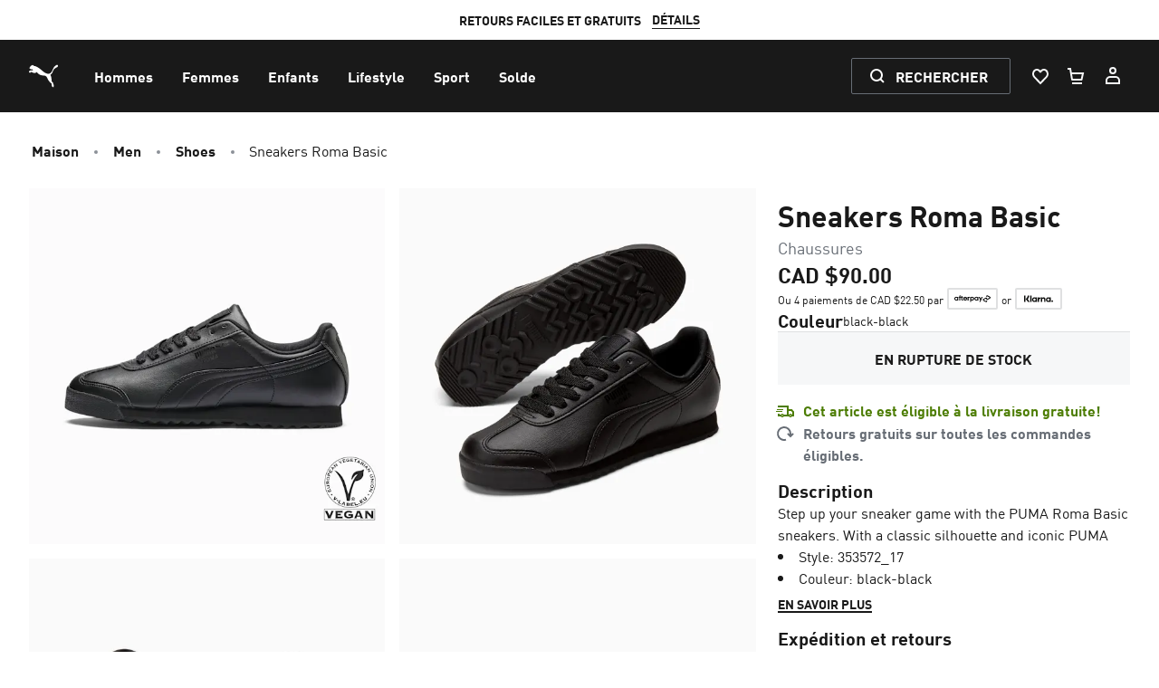

--- FILE ---
content_type: text/javascript; charset=utf-8
request_url: https://app.link/_r?sdk=web2.86.5&branch_key=key_live_bo6E0fWzVtqAmYsIe34HwkimtzaB6aJf&callback=branch_callback__0
body_size: 73
content:
/**/ typeof branch_callback__0 === 'function' && branch_callback__0("1541946061336426343");

--- FILE ---
content_type: application/javascript; charset=UTF-8
request_url: https://ca.puma.com/_next/dynamic/chunks/mecrury-f937bd6abdfdd14e.js
body_size: 173180
content:
(function m(K,P,d,J){var TU={},Ty={};var Tf=ReferenceError,TL=TypeError,TZ=Object,TM=RegExp,Tn=Number,TC=String,Tx=Array,TB=TZ.bind,Tm=TZ.call,TA=Tm.bind(TB,Tm),b=TZ.apply,TW=TA(b),v=[].push,G=[].pop,y=[].slice,Q=[].splice,D=[].join,l=[].map,V=TA(v),Y=TA(y),N=TA(D),O=TA(l),U={}.hasOwnProperty,k=TA(U),E=JSON.stringify,I=TZ.getOwnPropertyDescriptor,Ta=TZ.defineProperty,TT=TC.fromCharCode,i=Math.min,TF=Math.floor,TR=TZ.create,W="".indexOf,q="".charAt,X=TA(W),Te=TA(q),TY=typeof Uint8Array==="function"?Uint8Array:Tx;var g=[Tf,TL,TZ,TM,Tn,TC,Tx,TB,Tm,b,v,G,y,Q,D,l,U,E,I,Ta,TT,i,TF,TR,W,q,TY];var z=["unshift","\uD83D\uDC68\u200D\uD83D\uDE80","input","6JXmHutZ0xL2l0NjvKZtVsELaCBPYEoD","fvnDapgh","nUtzhF62SYB7","mLmHcapOumCP","fromCharCode","edz0bck2pwY","Qc_1As0gwwzAwQ","1","height","\uD83C\uDFF4\uDB40\uDC67\uDB40\uDC62\uDB40\uDC65\uDB40\uDC6E\uDB40\uDC67\uDB40\uDC7F","adn7DvQ60zzfk0EhoNNVOYpzWWBDLg","lyEkh1rTDsQVVg","WRMwiCzxDA","H3J3vWiQXrBEGYk","set","vcTQOIQx-EPs","f-70WvwhmXOE","A_35CPp0","z2ZEqVj3ZQ","filter","self","Hvf8EaV8xiPJmVMx5Q","4NjUdYk6rAo","Y7WUYoY","OBwkrw7oftp4dQ","Lz8g33DAGtMdAZ3HdBiNwwuS__Wc-4E","BqOMY5g1ylyq9g","T5ykTrMM","9Z2IJrBBpCnT5xUXrc4","error","aczwE_J71x_DiAgx6d9XHosrfGtMLl0GhfwMTd5_C8qmV5_My9hEKlkvQmDYw8EPjsSAzUg-GAppyQ","readyState","AfXxD58","textContent","-MjQdIEmqhmAkTpFww","Z7A","bczxGuFWplY","stringify","bltlzCKUA5pTVMHJVU-tyEK-8w","y9_CbIMf","_Qsyhi__IZtPKML5LlqEzR-ournj4c6LLnThrQbrmW4ZiHUeOjLUpq2qmdsPbVrWTkJXD_i93ciz","uGBN9lWdc_U8ErfeLw","LjkmizqaH4MBH7q_Ezs","object","innerText","WHJaqROe","oCA5i2_BJe0v","qXlowzaIUIpmC7XsCG0","iNXZP9wmxEPw4y5zkKE","vriFYMRu-w","123","yRoRwT3oKOQzee6bAHL8tSbF34v4uOQ","I31F8g","ivnRN8Mg-1rQ-iFwtbVMKPIOCwI","p_3bReQEgyPMuBlu","addEventListener","shMD5iuwOg","h09ZqginJZU8aA","open","qpWXII9TqEyO5T5G6okSVec","getPrototypeOf","KJiaZNV7","function","Gkk","C39atk62Zqd2","1_jkFagYgxrUxllajNJSB50kKypFOA4J1-dIU8ZqHYbiHInV0YARdw80GDOSwZwUyMGEng9nBQ5-","SMb6QqIi0iW0sDQ","UgIKnwzCSfheT9K2JA","cloneNode","TYqNbNAXpnG55ytL","wR40133PC8Me","TgIEuAzu","-PHpF4kSwwfYnGYX1M5QGA","7gUr1Wm_Qg","5Y7sYr817CDrvScg178haPQWCw","GmN3nnw","location","jjIM8mTzMPh0BP2xKHyw","UkZUwHGXWp0JSs2Of0XU3A","DhY","data","l_CO","1z01qljSF8oJROm-aynl8gu9876X","446LZdwKsWv01yY","LSVl3Er8Vq9ucQ","ZjoMtiDrHg","xOjPY9kJoH26r2oflY0yYPkSRltCRHd7kIVddKYzL4c","reduce","vqSDKoNH","uLz9J4E","nreWEZBOpAawtQ","QRMn0mXZU7AFBJScGGrcpAXz0fTz4NE","B1Bk0ASFR7pXFLuKcRm89kWks8Sso5PV","Vvs","t2xVq0yYZ7xQPt2CP0LnuRHj9dnoig","kGtK40Gf","get","U-zFausz","tjolxw7O","Int8Array","5ktJ9TCpcA","slice","vzo5u2DFcA","Uint8Array","vN_-XL4Y2D_Uow","3vvtSKAatDT0-Q","H4iXcr1yinSzkm1k3qo_SuZO","SubmitEvent","Reflect","43BEuAqpeawicLr3bzrohDGe","efHLOoAfpR3txWIX","M4K4H7thnC7Czwk4vuc","IHJK60aKfuknW7vIEy7_8HHFwseXmrrzV0Xc3W6F8FNm8EhiB0Gm1Z3Z4aFzBC69Nn8jfJHFp7DcdRj-jZXV","0La-DKNavWep0Bd45po","documentBody","J2VXpTmcde1kL5k","dlt-xWaFUPQYB8f0","oLi4O7p4kAvTwhw5kvA","P5a5R-hsiwM","w9HGcNQA72Wi9T5uhYY7a_oENxlAVCV-zQ","Qmdh4BqG","XRwjnCL5P49YAN_pdWDZihTkzcmmuJLEaHg","LdzN","1_rVdcwex0uCknVw9LIBVMM4","IB87wwruN8cLHtA","xxAT71PpMuk6bPzkcSOo_GDJiJazw-amaw","3ai-CbduiEaYhFBI9qoZTcI2d3dKbAVK0L0AU41iFA","xrL8U_Un0SWLykVpor8XNbY","1Yi3SulMu0_pl08B","abKVO9Jqpm6g9Gh4q-1l","_WN_wHK_aZg","d5m_DO5p","m7CtRb1yxVufzw","f4SEP5d6wWv68GAj","\uD83C\uDF0C","E","ccHVNtEG6TLhvXYJnvdYJq5DQlNuBw","ADMdsR7YYJ5nf6rD","jnVFumqBbA","iOvRcNQHsC_q9EFO","My410TjsH9EMPP7mXCik_1rZm4m3wrzLPAPnoSbLqDFSvnY","6zI6nSTqW7MXSdfpdw","QIWpR6NjoX4","PeLwZOY_jhK4pzVN","SaqmJNBZsg","sZWuDbtoiU2_zzZa0A","match","UZOKOddptnau9iUU","[base64]","qbWpAqRmwy_f1yN36Pt6GQ","nd7LQuUU3z_XjV55t4hWQtIpOXAqdQhe16BRDZkPMNLmRveCxp8TLk0wYXaY","Dk1402CyBv0NDtehMTqs3Uih-M_5-sD6OyT7wxm0rxk","QjEk1XLWWpYvFY-cE3HVlQ","iXVep0u1WA","ABCDEFGHIJKLMNOPQRSTUVWXYZabcdefghijklmnopqrstuvwxyz0123456789-_=","iframe","h2hDtXy5SbxhcKKwHW_thTaN2tziiQ","\uD83E\uDD9A","0SI3kAXsD5RYEsOVfw","8qWJHppRti3z_3gA","push","2xYdlDbFLbt1Wao","B7-ZdoY","iUh6nSeLUowLQ4XPUR_U","qW4Poh7Pcu4","0nRfgl-0VIRIeZCUBl3t","lPmwRIhynQ","ReferenceError","BPbNEIso7S6x","JhYW7hG4MfZyae_GBz4","v6ezWsJZpQ","6wEPsibILqMsC9CcUVvB","J-D_DQ","indexOf","Document","L3hB4lSG","MW1Ki3-5VLx0N4TF","closed","9xxf81GALK0j","O_P6RPc","rBgowF7XAMY_UKPdHg-Y","vy0AuwnQP5VmBOGEYw","ODA3zzHcK-AuCPnzaDqJ","0q6KLOV7rw","hidden","00Nxt0Waf7k","zeWEXtgvgw","ZICcOJVOt0Q","_zM-iCf0AIBWCM-nW37ClhPI7-m7p9k","PzkP-RrZMuMuIO7tWhOv4XDQmoum","70","QyI-1DH7Z8QUS5DWfhKdzhS-oKaO8YzN","which","rSQ5l3j9A78KRJvg","qz07yR-L","fEZhtzGxTKUZXQ","7jpFvxCebaYbZb7mZjbklDaQgpWYyJWVJwCf5U0","IT8m1zv1G9kPFMfJZBaV10in_amE9ZXbASvWjAfyzkF8hEkOBRjHp9nhi6NWC0zXAx1ORI233cKoCmXKp622wKdq9MUtcbeTHY6syN0v","2zYxg3TKY-w5JQ","ATsI-RTeMOMlRo3Udxuh3VY","Image","c_2tDrk5mGs","body","x15Hqhm0NMRhSvnyRAy690eQi5yimYs","qHhzkH3AQKZjKeY","q5-0W6x9mGmg7S5o5o8fV8InIw","RVhvmiuETMRYG4qXUy2N0g","ivn-DpQzg03i3EBXxw","RdDhS6AAwiK3qgZPif8ZPaI","R0dlz3qkSMgD","BH9x3HukTA","4eHkIdgR_wbW0QIKqs9HPg","wxUK5RmkMsV5VPTbKj0","k3dokTw","m8zeeOR-0UXn","8pH3cZk47CWnpj8","Y-fkW7sRoiu8pABy65VQC7kUF1I6AzJxrNE","U29_x1qhXvB7NMbkLAyUn1S8v6ej","vLqkWvhO","S5q8Grl5lGGT","Nmx_wCSabYNeCJw","constructor","cyhk-0L5TA","\u3297\uFE0F","1qqRMZZPowahpXE","gBYCqA","dp2tFaJn-wLY2g","GDMT-zH7D8w","Cd7ybvkT","Ft_9CZI","sUFfokX0dal1NLSLRGTR7innldiz","TaCCPag","329-k3alf8U","IzoJ8i_XCdcJ","boolean","kLWBE5oTmVvO31Et","OZyRbNd_4Vg","YQsWthDzTw","WeakSet","TWN30g","configurable","isArray","zPf_SL8-sDLy518Bh9wLF_Ze","v7ipNJI","49LgOcslkGXWjWgiwMBjNg","1FgIiVPxOJs4afys","wxopjnnjBLo","Object","Int32Array","Pjo2l2zeCNMEedO5Rx7LzkuiqrCH49CHRzuFyB7vnF1wnBYMEVnI7Y-olLFWCA","xp-1RulctHSwznEGrA","alhO_D-ucQ","udjKCN8-4yHopDxL2oM7Y-wMGVAgag","PdHkRI8t","hXxQsDePL4ZhTf2FPQ","\uD83D\uDC69\u200D\uD83D\uDC69\u200D\uD83D\uDC67","sCEP","children","bmtg1CmuXA","bVQfpBo","-DspnTbTIpZuNA","O52AYIEGp3Or4HtHkKp6eb0","tdL5AaUY2UzPtxUf2r4YRts3d3cHNwtP1qY","3uXHe4IXmQLP2mIFk-skIdppeio","IlR32WA","VvrAcdIKiHmAkQ","Infinity","32Bul2ysUYkDRIA","srcElement","pJeKfoQYhg","status","TiA0ok7p","defineProperty","4CYIjV3pKc4","name","mLyrAbRniT76rGc","BRM2jiA","clear","console","jIe-DLtUmFyFiFRl9rEVR98wbGdrZAJH1bE","Z4qvR6RMsGq64jBF75EdRs4p","MAEcrCnCIJFaGdU","n_3FZN8F7HOp-DJclYE1ZvkCGBpMVyB53dIOOfVibg","round","hyMUphrVJ4gndbqYWmH88SzK18vAh-ywPxDg4GfvySkZ8Ql6bmuvzLfBng","aF1V8x-JWpxAHqTeIXitv1XyvOTMo5rIVHvYgxns7hch5QMsZUHfju_ZmdJMX2O0Nlcrcsbjs5mgBic","YU9erUebR-JeRA","Z92DILoMi2mysRE","qI2-WrR2","20w","OTUb8gv1HdE","RegExp","h_f7W_Er3Q_oq0w5pMA","jBYY5h_R","gvzXOoAb","4Wd0kyO0HtBiQujeRDM","H7O2AttMpEKQ2CE","k0Jss0SV","1ZqrHsptkg","0","zxQnnib8CIxIW7STPnHKlwvqvw","ZVV6nELb","njw9mTk","tM3mV-l4kG2f0w","kunlZeQvwU0","a4WgVs9ejgeT0Xhal-FcHYhCNzBgak1B","Wi4JlXTbAsg","OPOaK4pokBOGgA","hIqGLM8Y4A","SgcT-ginbvFne-U","1x0pv1TUUMM","HjcGshOiPKA5O6OmFjOU63-j3I_t273hTQz2wQ","LLi-A-RhmlurwBsB","\uD83E\uDDED","dUtS","^https?:\\\x2F\\\x2F","HaGSYtMS","4Y-TT_Jmww","OnxR2SWqZZB9LLvdH1yRjW7Fg8M","toLowerCase","ms7tRPwiwCHMig","quXTaNYTq1-9r2EQiaQub_MVTVtY","noOLZp89iWX61XA","JAw_hyrr","SKO0GtRZhGiW","DR4mzDL6CcE","e72ZOpIek2yt9S0qmYlnNrIA","daefPoVftinzomgGz9tvPKNYQkAaCy1zh4hWCK85IpzMEPS9ofVMBCEpZQjh_eBP6Ov3","Ia-pRql9jCQ","OcX5Fvwb7j_hujU","start","BmJGvEG1Zg","charCodeAt","OE1R62G2c_88cr4","Function","kamXI6BW9BrG-yhX4sVsO6BaDjcY","YzRI716LN_4qb-LMBhj49jbI3t7il632dEU","multipart\x2Fform-data","v-bKWJk_jw","[xX][nN]--","FOv0FOVd1Q_EmB4g4sl1RYtH","QNvKLtE0kg","BVduyH-rWA","6L2JfNlu7zimjDApqtdhKoFdUUdkWUpj6J0","0_ToMMAd2hHBgjZi7JoI","EvnCJt008yb5oDY","Q_7T","rYGtVf1RlU6c70U-hA","hasOwnProperty","sin","mfzCbY4iogfxwg","o8OS","Y1ZM7A6wRqhk","l4ypF6B6hWSYyQ","R3c","6nVW_0WeSIpHJNiOKWfYhgXi","lastIndexOf","PAgP5g_XU_4va73sTymn4y6TgI60zLT-bw","Akls0VegFc85B9qwISSay1q69Mvl7sTY","lEZ_lWC8X55OC-OmJmU","4c7UYJIL_AHXuWtmmcFYKLc","2H5vl23WVZRCHYWoeUGxiluItP6UrYieOXfJoFvgiQl0yFsKXjyP_tz3gO4d","4Etrn0uxR7Vy","s8PnUfAd50mg7RlMjJEvYw","evk","tRUcq03m","7aQ","G3wO32TPf5AvaIXDKyCL","oBEzyjiGNvE6","pow","7rE","UIEvent","f9XrS-8wz3ObkEZG6rc4Uw","performance","xOTSavMC-w","8yUE7SbJLvk5L_XvaTea4X-G3aK-1q3nDCHsvTI","yKatDKRHqzTFvWkO78lqI6A","eERggSq-SdFX","ppyzF6hzgkeV6Q196pRfX9tmLTsNc1UKzaxBRZR9GdX9HNKLmtlJKRsjGTvGn8JTz4PNgAtnSl9hgvIKNnosXDjiYE0","3ezPI5MEryzi","P2FD9gyEMM03Mg","1wAb_S-DMQ","XbG4","rNbQTb4FjDqGkBFu8NZD","fK3-ItRv","WaenJpIfyTXLllMj1uQhXg","onload","\uD83D\uDC70\u200D","oXRigWTmQYBeAJWwdF2YgU2BrOCMoJiILg","Ip2aPptL4Cs","tEBFvV36eZNyJbOJU23ajWv8tNa5huy_Dg","F-jiJ9o0zA","wGJxhlefbLZI","qzsUpFTpZd0eDvPHTSDn7x8","URLSearchParams","sKShQOdk2BC9ohsZnONL","hZGUWbJiqU6w9w","x7Y","dMPgXfM1yBjSgksxrutJDJF9JDIUalEflfZVCMQ9XQ","bkhUt0n5UIAnF6SNfg","VgY90gP6H985Wr7ocSOD0XKaqrGG84HLQiXe","ZPf4QOUuxSPwjg","KzUPqn0","initCustomEvent","Yoi6W58ylUGMwFZD-qFEQoVTZQ","charset","YPLhGLxBxBLXhB4","f6y1YNpUjBCQ3Fo","complete","akVM_kydbg","RGRGqg6B","form","eIa3JttZuUGn8XsqwYtOWrID","-Q8KpgHWO-8rdKusE2fgozOc3ZvDxOy2bVjn4TjU-WE","SCY6xTPHFsUHJuL8Uzqw6g","abs","application\x2Fx-www-form-urlencoded","3s_7UOQl9Cf9","Symbol","aY-nXJdVkgc","y7qxTPddq0X8jFgd","m7O8Uo9nykqI0RoV4Q","lqGTZds","bCkN_AfVMf8i","Hl9H7ByvaaFh","1b6Sc5VTu2o","replace","qrqCE49p3QTl2Q","YTYswTfGF_MbEQ","_qCTew","EggngyrnC8YAUZ_ydyCO0ki67P3Bo4PLXCCK0Qfjj0dkuVkFDk3xq5zyhqRPAVbkXRFZQNLr2MyhVG3Rpry12-V3-Mk7a7U","Z8nOKOQ","value","1CELqwSTbIpl","sB8R5k3nJu4","OffscreenCanvas","catch","No-JYoxpr2u-tg","rMXZL-hw1zfbuiQn","FALSE","q7qsVA","ODUwgw36U6dmVIj7Tw","K-jTIdcUrHq8tGATjpcvag","bENvxB0","dJGwUoB8gGuaiA","3Zmaf-lloCCp9GNmrcx1OA","rPzYNtcT-yGA9Q","dispatchEvent","fR4duB7nUK8zSMz1","RmVX4kKcUf4sD-7oego","miUPoVI","map","BevmB_xN5zvyhTQQyfkCIw","AGAhghO-Cfs","VDMx2A","9E5WslqITKNvb7b8HHbztn3QjZzikOWtfViq_HbHsjJJ8DJ_MGK83rXU99BjejyyYmAZPu3MrJLFaxWxwdHMu-IQiL5MRMv1","G-TddA","arguments","lYaBRLto9l2H5QNP958fXJ4uDgA","I4GvcZkSojySyj1h","zh0Iwz3TBfQof-WM","wisLtSr1Cdoe","cBQvkDLQCp1V","CePKcKwc","xMD4FLNolAPbmHI","YZKdOcFQ0lfCpjBF1Z8","5HxliSw","VPTJLcY94zr6zhcPoQ","nsbmQe0","create","Ak1r2iiRCPwTAA","b6aWMIhx2BTm7zE","from-page-runscript","ZYehAZ98wAi1kA","gAEWvRPGNsQ3fKewGWrYtCOIxZbT0vuJZkDz_Q","S1JchUGhdA","ppmtXvM","AiNN4UKVPqQ","JSON","","721XowusZblqcO35OWf9rjXCgJnwiuiqeFXm8HKMuSUEtDp_e2a4w-mT_pMhaTmmZ2gsdOnPrLyYLEY","_JyCJaVTsGXn5TQ","3zQ1kHw","apply","onreadystatechange","2lt-426DPQ","3oiAWqVukA","9wwCqWriPA","a0JU6gODOpNISfa2N26huUjl46Xwt52aAw","pITUDr4GoQ","ViAarwuyDbgoIrK8FgSP6mWj","RmNp0E7WCvc","^[\\x20-\\x7E]$","String","_0lXtz2hO7hnaPvNLnD2uCmHiZng","2rSkLsV-oniZgQ","klJ5mmfIfbRcCZmsT1Q","LScZ6U3KM68SPK_o","encodeURIComponent","GXBfrgbOb7dkJs2e","4wMlgCf0K5ZXMsI","IK-3Fbd9xxvU6gNi","H2Fy33C2bg","url","alZnyXW4dah2Ag","dQM8mjuN","moqjRod9zUiOtUVK9oYKW4piYmk","XunfN9s","677SY8wdoDo","UQQY6SLALewnHen3Xg","91tc9X3YVA","UDU","8ENBgnyjWqJ1ZbeYF3H4ig","rQIE62v0edIy","LBo1xnPZENQsfNs","iTMp02OvBMYbWJLzMBPX0w","byteLength","event","qv_9RPY82xPMhUlY","1U1NpRu9FKkPdcDbC2eYvxC9jaw","w5uMas92oGg","\u26CE","CfXAffFZ9TzlrjU","aqXKXoAWwhaJnwcL_Q","-P_0E_d71BLHqxAk7e1CDY8rcElCIUgVi_EBSc0","voyhUr90jUWqon18yKsWYcVcCxEoVj8","RcS9PfVShzKf0EMC","navigator","lD9R1heLWcUFDpWQ","9to","rpyrV-1b5F4","aUhavRy_L59qdQ","pbe0AKJ8v1_m8Ro","pAIBtEfoM4U","fioozgy6VfIPUt_TbmHp9g","6Io","pc_SGe8zoDfSrFABpMpL","df_Gb6gg9Cr1vxkixKI6SuI","oHxy3Em2UM4","CSS","0OTtY95JhA","bJaPa485vF0","fv_qY8Q1_gur9XAOzuZwafQeRgBbBnxou4RuNr9N","p_L9V-JDmg","type","1sf8Ffcty1XrlV8h","\uD83E\uDE94","unescape","amJf7WOrS5deF-S4Ani0oAk","h5s","USQZtic","\uD83E\uDD59","aA0K7wiL","lX5pxyqGdatpMczrKE3LnCWJjNn_2af5ZwvotizU1Tha3C1LR3_t78H8-P84bxKMHjw","reTNc8s21WW8pDk","GZqfVrpIo3Ki","lZiLbPU","PGIO-13RCuVf","0ayfYKt7iUs","yl9Rogo","JRw4_Xb2CIkl","rd3iWfIhiECPkVEvqg","atXHPsYU5mHyzg8Us8Y","action","\uD83D\uDCCA","lDInxj3O","jIm6Gal9","o7X7S95i","8T4ihw_iHNsHRK6IF03bhQ","appendChild","PmlI1T66UI1hPaI","NYa2GPlrhWiDxBAf1g","jv-8","5Y-lDvhOjXr45GoJwqF-dvgj","BPX6H6cXuR-k42trtdcvFQ","nlNBr0WO","Cz4I6lz0c74mPba0PUj3qibHz9HYxOnxfAuz8yuVz2M","IuvRY9wL60XIuXJFhrowKw","VMb7DI8ikwzQ9UA5lg","RzcR6zHOJPYl","qFlG-E-BJ5ZNN82TDUrc","parse","5DUDtgLpBPNFG_qydA","Kvj8S_k2hxfwkG0iug","yfTkXes0m0WK","join","querySelector","UNDEFINED","W-b0UPAp1iPHoF0xoQ","XYWmCOBvng","Promise","bOk","3G5Q4UKfYahy","Mq0","now","bmdy","setTimeout","QAQs9l3mO6d3LbA","YJaOdJ9xsw","host|srflx|prflx|relay","bind","Izw","85k","^(xn--zn7c)?$|%","Zio-2yWVMMhBXcn_Hguv31Cc_64","225S5Q","obOIOc1ZjkSEhWRG9qJkZJ8ueg","Option","21","Qmxv1X6o","D1hcuECjXA","0d_uRMUmzg","fdLKMcEe9wOv_CYHlP14J6wK","querySelectorAll","XK6JYt9srByt8nZ7uNtsMw","OD4lyyDmW-A5JuLs","frameElement","tryEYopE2GinsX0","href","aUF-xWKvRJB2","MuDGcdYJv1e9ung6m4o6Zfo","C52ccfh3rGussgx6u6Q9fuNd","43NBn2qmRI8","Lo6_F4hplBXQ1BkPse1aD4JyMGJMKgxEvQ","yQIJs1LyYsYMDqfmUDP77hmYufiw","{\\s*\\[\\s*native\\s+code\\s*]\\s*}\\s*$","iterator","TKWQIdp0tE2e8TQ","acnNKg","_19R5UqfYpFCKMSGJE7akD0","lxBdvDe4Yacget3nJA","uIyySrx3iH6m4DlC4Q","src","__proto__","gEpa5x-ZfI5NMdQ","Gnpks06VW75ZDbnjZA","8buNPZ9RtBOE-TUXwfxw","o8DVR-0MyCCVzEw","\u2615","XDc8iDHsRcAPTNH9dTyF3UKtoufHv4LSXG6F0Unok1tlpQ1L","TJ-aP50V","EUNq7CibOtVhObSoZg","YoaSYKhmu3Tkr2R-","kt_IfO0Ko3A","Math","jysE5xHKLKBnYa2M","HlFzxlv1ZZJGDdk","className","cUZGvS-VOKh5","pN25RuxjiFo","29U","L_rCcuwwo1ado3wL","crypto","1ru8U6MRg0qv2VVWo4c2Ur8SQyU","string","HSkc-lLkaMMrM7KnKhn1kz_Z5w","Gx41y3veXN8dDZ2eSA","capture","removeEventListener","uqK7SLx3l3mNtH5u37E","HVxOvV6MP51MRYrW","AFdK9TqgfoFzIaCvSSY","width","mMXnCs1HyAM","5uA","Akpf5w4","UoidPMt4nUfP8SVNmv43bc54OHg","IPX4A_1L2QM","s1BVrU__ZqMxI7mITmHZqijxg9Oll_ixCVvvii8","ekpWpxi_Pog1c_vxKW27lTKXrJfg","Htb_T-ISin6ej1wjpb4PTQ","ntrcFrsO207Ulg","\uD83D\uDEB5\u200D","hDUfuR3TOqRlQP-Hd1uXlBSnt4jm-cTHLg","XauAIYQX7Bn2pg","([0-9]{1,3}(\\.[0-9]{1,3}){3}|[a-f0-9]{1,4}(:[a-f0-9]{1,4}){7})","FuzELPVmxhU","\uD83D\uDC3B\u200D\u2744\uFE0F","iaWlQsFTmFc","getOwnPropertyDescriptor","pvnQP4gq7WLnuDwl75YifvQFQ0IFFC4j_IlHdbk","aQoNsDfdNOgzeaerPmPksjSK","AEU","7V9-i3y9AqxmJ_E","Bl44_n8","z5-gC-k50lDo2w0","O40","fdr5UK0kgDbh710","inUXpBjLIKIhMPaBHUD1tTXE2JKVnarpFFrbliSvsg","1EMN","tIujEqRotzHL","FIm9G-xQsFWC4Dcp9ooqYPo","xZeGar1ogEe0oHg","jd7JYo8TgATF32oLt-I8L8N0dDNYIAwMj7ofMNwoXsA","concat","K1c","removeChild","3YqdbPNwpC2J","RIGJfM9x","uIiRYIxCrG64o3B1w7Y9ce5UGQ4oTCV_toZlOaJUMbXJPP64qfsyFysRKQPlqep35v7l-jVOK1QyivpXIW5ZKlaHHg","S9_sD9o70AqT3w","fisF7wzIIf02f4fFaxC3zUe1pZ-u","detail","^[xX][nN]--","bVRqwnambN8q","nMzyLM8chg","1h0S1g3hOfMqfMyVA0H5oTnX0YI","qQgKs3_hIuU2c4zUAUf9iGv_yw","skJ9","839Ovl8","YUNi2GayRv8SBN_1fjas1kKt5J2049-sdg","Float64Array","ubmASqdvl1yzvnVUzA","[base64]","JxoD-Vb5PvEuM53wTju-5hKi","al94hn7mRapePoWkakk","6GRnnjebapMbWpPa","-npwy3_jet4QCJPqCjg","Dk530zGFD4dbQd_ZTBOBxlG69q25qZWEFnvF8RPlpVQ6liUNVVSa9sXgh_A","OisZqwD_eo4V","I0xpyH6b","forEach","5OvZbocD1g","blxS-zikWrw","wx8ItRr2","22lVoh8","GQUp0gfqHdcJWJjDfA6WxEeo","h_TSbIk1-hHy","jBUXqyXeMLoyEsCkREY","characterSet","94GDfY8yuk2U2R1-xbsqdvc","TypeError","i4GVLK5Sknc","innerHTML","0tDRabxDmg","h8nlGO122AjboAY0_N1fAZUmeVNP","OxcI4WLvZNE1M6WSZg","ZtnUNNUdsz_p8HtugP52NaxTRwxlHnM_pA","XWxCoxbce7p3KOQ","pb-WB8EJtm4","I_bzU9wj3RfMnF1C","BToY-3rcNQ","Ks3NMsFg6w3WnQ","9g0m6DPBH4cMWcWhd2WXkRz57KKEhNfAKQK1iU6awhgysA","jkVY1QKvfQ","toString","672PCpUEhw","head","vZCqSe1QxkE","svg","2GJz7AOkUqNfQPGWNmXsrVikrMTu","QpW5UOBP1UuJzQly","Dnpk3gqCV5xWG42e","t7M","log","4bmgH75hnV-RxAs","15KBMp1wszfkmGsU_N1xLrFyQA","avrEOp84sQnw6Xx-v_p9IZ8KBB9hATt60g","Date","mPnEZpIJzxjO","\u202EyzyffWGdn\u202D","XWMkzAo","IIiPIdlcrmqM5RU76Ywbf_FQTAk5Pmcgtw","top","a-jJEZ5qhgm6jg","IKyiAuJNk1iKyCBOofRR","window","XtnyUfkG8irzrFg4r9EYDbNaG09vRTBv8NhyNv9JSb-JTLHKxul9aF52K3yq-IUaieGF0W4IGDYItZJFAQ","writable","Gy0A7lDrNOc4Tv6TPi78t2Gegpy71Oq7","gb6EMLV_nBjjn2gq3eEwNLMQCglY","3sDeWvELwRLNmlBn","Event","9IDyWeBV_A","njQSyj_LKvcxff2TFQ","-2\u202ESzhnbaUPa\u202D","TIG2UKQT92M","dMC-KMNDlS2exm8f2d86cL5mVlpsPlkw7N50erNZcZmHasm0qeANS3t4GUP7zpo_57g","parseInt","Element","EQYMiC7VXulUTsShIgabgxji9K25-ceGGj_RlwXg3U57yg","9xk_lxs","YBgO-Vfyf4onHg","gX53lW2uEJE","-NA","6\uFE0F\u20E3","2fk","JDIKgjHOVMM","CustomEvent","9","z2B-2CafWrpsFqvTFWGjrSLK1dj4sbTkLFk","AyYQ8kTsa6Y-Ja6sJVDvsj7f18nA3PHpZBPd6zKN13s","max","Px8yzwTHPslRVMQ","some","KmFO7WSHdtoicY7JKwS-_1KR","i4z5YaAp6jX_gickzqA_aw","o6KJZM5qsWyt3HA","Y354wmW1TOZaDsv0Ng-JsFOl","ppDjE_otzgOcykw","7_bDc-E29T3-twgyyakw","4lZPvlKccrBmfa6rHWjjrzCKx9DzlKzxPkw","Proxy","x21v3GaPX8gUZZA","BRolkSLyBfQyRa_sYyu9_Fyq-eXT","zBgx2wjUP9U","AyoW2lPMSw","FCc81jfUK-gIC9KRdwo","BJiceaY","6kBT_Vs","8n5F8gS3ba0","Fq-ZdI0Dg0ax33E","put","nWM","PHN30XDvAekAUYj-","IIenDo5Ir3y47g","usbMP-tv9wu6rDE528E","fireEvent","2CQYqQqGbw","Hx8i0GvZPA","target","hPr4X-I281urqFpP","mU5rknTCSpFaD5WtZ0KBiFmct_uMs5e9LXXIvkTinQ","VS4gzEfnGusYLpv_SDa86A","8hc7xmyxDdMBT6fnPA","tSkP9DukP9EyYe0","tKP2WM5z9Sf74w","-gYN-yGkPf4ae-fzFTGD8Dyr6ZD6yg","6tfKfN4yjCCQpXg7","RSU6wwbpGMg","WD4twjuDF9dfX9D8PBLk3kbV67rN8tY","XMLHttpRequest","SRMp8zivBA","oDUSpkH8Luk4dPTWGn3goRPBxKDA","4Ji7B7lZmHaAiExs6A","qd7yJtIU","empty","qZa0TrpjnSTJ3A","Y1lvxnq6Z7J-DNOqCF7wuQ","_H9llHc","HJm0FsBIrUK0","4zcetQ2KY5V_Kg","r2Fsjw","sik1km_rDvEwQ5ebXj2g3krt8A","endPgGU","gcH_SPUy-ly4oEhL2L8LQA","substring","FqSwQoMjmVCb1k9XophOW59CfiU","\uD83D\uDEB5","ceil","99nhU-c_32mPikZ0-JocRdstYhIndVMP","W_fCaNQmpl-6","floor","ArrayBuffer","lYagGKxymSWD9Q","wXQJvRPMdvdiJKGBQV2w_2KelZmjwPq9IhLs5X0","9npknGy2WIo2X5eQJFHGnx6ZrPjOtg","_hkHsQDdJtk9e6mr","6KGLeoBogUyXikRY04wySsAp","JXJPqhaYKPZuduo","IyYs2j7hX9kVQcvsaSY","Array","hNTYaMsT5laHwg9LtY0ue_UlGA","d1597e7e41320783","prototype","wffReJsl7yXkuis24LMqbP0GBEAXEDl494A4e-wbL7fVNJr2-7VhCSQdcR3ti-Z0uKay5HhBO2QUkYA3GUgaHReIADDa2E8t7j0BblPSemBY","dqiSNIxZ8DH77zV20Mo","QmVS_g","_PXhA4wB8xLF2G0Low","3ICnC7FhyBXSxwJ3_eVaCJF6LjMqLB8T-O01HM5YSu8","createEvent","QzgbozHMc4ddYQ","parentNode","B0RCrxKbdQ","Float32Array","yEFT","MFZi4CyJL9VtKA","0DQbgFHxYfg","nB870SiUGvQGQsX0ABbA1AM","-jgLp2D2Mt4y","mAIiw173XO8","6eL3E_cZ3Q","ndLoWMQlxV-EwipmuKoUXdglPhRna1IA4Q","8l1yhGLMdZRKEKmCXXo","aE9Rqli2KftDZqCiASbStmKdmpvgmLM","05v5QPQojgKPilt6u6wESp9ncWJFIA9Hwr0F","all","w4WDf5JW-Hiz7DAu26Iib_ZcX1c-R2pl48spYA","Ot3tVQ","Re7ZJc9O4Ro","DUNctkyBRuNEQg","-Xhhz2A","_Oz-R_wkxX_NmVc7ioMRAQ","zoK4H7Z1sw8","mp4","IoG1Ubs7kFmE2Ed4uQ","0i0_ljftHL0bf5ezZlnI7BD17-f1qvaGCD3L1lLa9QI","2dHgWYEKxCrDiA0f_5ESV9k","rejuUfU-lAaAvRlWpdcIS9YMPHZyMA1a","EkFO9VqHcPIsag","3-nTP9EZ0BU","tXdvgnP2eb8iJrSeXw","80","ZvncXJU","fc3TNYktuwzv52NqsehhEaYIPg1yCTQp","D4uraJNHpH_Jtg","1x4","9MXMP9MUwQ7r4jNxmupVDQ","zdzSGQ","mMn6P41OwibX","jKKiRbxXviOznlQD68I0Woh9","aBd3","nu_1Ruso3UGfiUFzw7w1T9gg","xMrDMJ8j_nij_SIh9KpzPKZbDwEmQzs9","xQQ0wmDaBg","_BILs2nmDfcoeQ","6HVa-0c","Error","IjkfpQD0N-owfA","TRUE","HQksuS3dbqJPbqDdYUjmpizVn4ucnw","filename","\uD800\uDFFF","URL","GjcIrw_SMpp8IOiARFfguyXJ0g","69fFD-pQ","03BunnGhdKxe","Uint32Array","BIq9WIttjnY","ZP--TOVM_if3","RX5XsA-8f6BrPOuZZjW26WaPkYui2LnpZlb35z7IoiVM9gVpeCrjxvrA-IR1KmLveWg0faHc7qqVE16r","File","[base64]","TAhZjnnLe4xrFe8","X5WqXKJ1hCLJiEY15-5LDg","global","WkZg0w6NUolTBK-OYwyb4kipgca_p5fa","TSQE6mvmKPs8Q_I","Rhc23SLfOsovIvzleiA","o72fA7x3txbO4R0amehb","V1pUolibZ5Nt","W8bCNJ4j_j7b6nkqi_NgLNd9Bwx_HmU","qjQd5iTkHQ","\uD83E\uDDAA","xR08lzXsR75LE8U","d1Bd7BS8ZL1eJJ_8MXeKggr49uw","message","cos","M7u_W_RZhFSJ1QtSnIITTA","rpqhFrlq6SjW3Apx_g","eYSdDf5M","AczkFat4","zKGIZ4t3iU-Q2kNBzpQj","Cn5J9Fuceu85","juPkG6E4lFTA0FpP57UMRs4j","2URc6jn7","UHM","Ne3zBw","L-vfNtRq8z4","aPbgE7gE5RfM2X0KtQ","cpHhdIoV5SCkpw","kLHUX7Il4kroqwl-","sI6XaN5nik6row","number","u9L4VKk","decodeURIComponent","done","tvf-atcxzl6NrUg","true","\uD83D\uDDFA\uFE0F","load","click","3jc5ximIA_0","_klikDeIVIoQY9KAPFbUsw","P2p72lq8X4JYGu0","Y8PxTrtz3x8","Pt_2SL4OxgqiqT1ChPE0Jg","H5ONfdBhp2az5Gk","GT4rw2bHB81eB9uYGR2Ez1nk5g","IgAD5wDHZfIcCsCZKjSbx2v4","Dnx0lCSSSYccTojeUhfUjRykrbyd_52cCy6N21O7mU0zyUICFg","interactive","h5eILoBbqBk","8lkHuQTPPQ","84SOV6o9tWGk834","close","m1M","gTMuuHHCZJdL","w5Q","Bz0d4Ra5I_0","Ur2MMaFGqBXFu0gn6Q","getOwnPropertyNames","OVB5o1iCOoh4Ew","pC0RvQ7WMoJsBu6U","\uFFFD\uFFFD[\x00\x00\uFFFD\x00\x00]\x00","9Y2EaZpd9kSk8ANf2w","J01D_VM","sort","443","U-bhLNwxwQ","tMjiVsMl3EOizy9MnK1pZNRQU1k","6DE_5FzDOLE","ohE13yaaFIcRXdbzMFTS1gvA5LQ","IzkxliCFEY4PQMKyORet2luB6avIuovFZSrf9EP6205o0B9eDy33qo-k0LocMUGV","\uD83D\uDC79","vbac","mN37TroN3g","06ahTq8cklaa11pqvYQ6SIMDdzRNYg5W_bgHb9AiTNawQ4TJkLdBOxQzTyDEpNgO4svfnhMtGic65dIHdTJoNF3-fQ","any","DOMContentLoaded","script","qpKyV6oy7R6KiRs","BWZZrVSNMbZ9br-mCmv8tGGUkpj-kLr1e0769nnZpT9N4DtmeXysx7-Hs4oq","romoVw","iMnRJMow","CNHDYcwl_l4","mO_JA_cTrlD5qUAR-v9dH9w","LwwojgbqDawG","ap-pS_1V0h-HnBcVnOlWC4dmbnB5cAZS0Q","UjN_1nSbAIceU9fgATrRiRDg","gcr8Q-Yp6HWsxQ1cpYFFTdc","5WtK","DJCIc6l-kn65uA","YXNJ90k","YFJO_B29TocYAPiRSzn3rRmk6bOPsMmQ","PCoG4Dc","p5WccIROtmPqrGNg2Lgybe1CQwQ-TjR8pw","5VtGpBC7bahl","QNbHK_QYv33uvlofng","5HZ3hGCkEYc3b6nxWED8shk","XP3lVPMkuAmxkV8Qp8M","xPzZZsQ","vvrzMuka3xPbjB1547ADRsQsK2UQURBU_JZnSJRNAsXpaprw06MtfCtUbxSmi-FL1r-zoRRBPg4ypv1AO25rVVSjLXnwlVAm7gYMbgCMAWkWSZjPZ44esg","attachEvent","nou3CL9B","Fy8IrXLyLcEqftDmCg","\uD83D\uDE0E","Wp2oA6ZiyxXc-Rp5yuotL6kKVHReS3t60s1_Qv4TCNA","undefined","G2Vyk1C2bJVYAtg","GzUBtg7ZM4M_Jg","Hel$&?6%){mZ+#@\uD83D\uDC7A","htzDOpgC2g","B1VzxQWPVvJHC7s","HhIq13_NANlzA9SGC0md7FXs6PHip8PVRm_1hR703g","56KNOcpf","FElg5Cj8CNccB9LMNw","Safari","YH1Dtg3Teblz","2bKKMpxPmD_8l3pfjfg","UnhG","5sHdZps3hQOZwDlaxbl9","Y1xLpFa-XPp-e7D0Dw","\uD83C\uDF1E","(?:)","6hJD6g","Jouad9B-3EHhoA","JsS7dYkys3WN9BIk9u08CqpmCVwlCzY","9o2_Vo55mFKFgFpD0g","split","length","vI6tRvxarlbUiE0c","BxEnyyztBsQICM4","enctype","g4iZY7I9vXnh939hkqVTVv58VQR4","lK-DM4VZ8C3qrmZUhtFpMa9SWBRdCWN5zA","G3lM03vOVg","waO1eo0","B8bVPPNl5iTqrjME0tgBJ8IyClU-ADI","g0Z9xm77V8IUJovjAjXg5w","KAVs","call","T2RHu1i1Z7U9","cCw","\u202ESzhnbaUPa\u202D","KWR7_lCAB6YDEZDv","rOjMOZss4g","oK6LZZN-nVex00FY","Ohk61DS3W9MHTJCyKROQ2Ev74uqA_YvWBA","left","-AA22Tb_GtQ","1p2vHahegnu37AQ","Z6yxUqxc_XU","b8_LftMO-lX8uQ","jTU4s2HBIA","JWl8jA","vLezWrJs30mGsXwyk6QkdNBVB1t6TCUU4sI4YPkQCvCNabs","setAttribute","createElement","tagName","\uFFFD{}","9tP2X6cPygvX","3DQNtxPCNrMIeLU","h1hDo3iada1qbLM","clearTimeout","wxs--yWLFJAzXcc","DxYe8mvuKagRd_rpKUXq","CtenF7xiz08","PYi7BrFnjgvezAYltO9cBZ1wNGdhMwZCsw","5SwG_V73L6IFX-rzJUr2uSU","wIGSKthL","documentMode","EV5BqQc","J4-lOe0","ya6pCK9xiw","Zw8","UGBY4RWKLIt2Xw","g-ztCsNI3g3KnxgK8Q","submit","R83yQf5u4lfUxmpN7vR3GYxN","Zl512BOfUJtLAJeZcRqBwkCpq9K1uZLVQTY","nodeName","aTslxnXQHMtk","Adw","bPA","sdvHMtIA6S35uTc","bpWAPYFPpl2x7yEbyuZ9JKxRRltTG3cgrsV6Z7J0SbCAJIjgu_E4UydXHxi9xp1m6-n3sTIXaExHxMJTGREGWAzQTGOExQN-v2l7TkHGeT4YNNiUYexLjEZtp4U","KHR6_VroZ4A-","lEZh20qaaatuKtilLVo","f-PWCfY","RGlc4T29JKp8bvvnUzei6nSC0bGYhr3hIg","Xw4zkDD_DuUlY77mYyO8zFel-O_Eu53U","iODWNfU","detachEvent","RND3ArQb9kvI4U9A","0tnzEt8L3EzLng","hoaiAIwys1-AzA","6jAYrlP0IcE","RangeError","iZ2n","B7mN","ZKCZK4JQnzDS","kubfYYIPgAj52GgPmvEx","KhoJrgPXAw","gFNNiXusQp4hSoqV","UomjE85EnVGazFZRps5QGYFnegVhYF4EluA","bBgp3Q7lFNRLBs_CRQGq0A","osvofLoZ3Sk","NKaMdJM","R2JT5A-6TL5pLw","LN2","symbol","_d7ML8Fp","D0d94RmGX61yEJ74BXaqoULi","k6CIZYRNsHfQpA","t4qvd5x3u2w","hf_yDroH1VjLmBsT158","kAokyUf0XvIG","Hv_EMPcM7zL4-yA","isFinite","d21yxi-8SvRYBQ","min","kDFV3A4","9lh32ligBccr","KgoylBzlV4J5f5fuam3C","scs","8xMFryzcPqRrYJGWJl_NvDo","O2JUgnKhXZ9-PY3b","ZHl-hm27Xp9aCoQ","_Qco3w","Vbq-Rg","JkpP","Bng","sOLqSrcF0gPKhVc","getElementsByClassName","pvnQP4gq7WLnuDwl75YifvQFQ0IIAztx444wcqsVO_DHIJj1sPJnTicfZg7izON8qq-xo3JTL3dTlIJwDV8YGRmJDjLZ","cpCfb91ujn7Log","\uD83E\uDD58","TtT9G_gT6S8","TK2uUu5Uj06ShxdCj5IeQNtkezREbV0azepbQst4DovxB4g","xR0RtlT9AOM1doyDSiGF3FH_","hx0ZhGjsEA","Jo2wCuRBzjY","WkdH72yETPwhD_T0Sgy96Q","pyEemFH1c_0PL6KzKz8","c5avELRAmhHEv1Us_vchJQ","KS4RoRrOOvciVrjYVhGm8HiF3efmmKfxSwqk-TzE","XKeaI4B6xDfP-wJ36-1GBYw","assign","getItem","VHR83kw","otzkWOlY8w","QmVm3U2Mb-tJR5PVEBM","PGRT9UaoJNYpMPKG","wqq0RoNYv3Oz","9wAVvgXXNeMtbw","vebFbdMI9kuz9TldjoAyYOI","2n5xkHiqF4FLFenSMl4","uT1f90rZL-U0PfuXHBmg8z7Pi4iPibq3CQjJoA","jwcWk0_5Vw","qNf-SeME3Ua-gmRh7q4KQtMp","UzAq2lE","nodeType","DktNvQ","\uD83E\uDEDC\u200D","upuLYpZTwGyK9Cx02LMi","FC4e4hnxBcAHF8HNQReo2l2y6ZeR-oDSFRjUhRLh1g","S05kwmaoQd0JaIT8DCDs72_czPOamL3sWVzo12uH6Fd56Ux5BUk","1aW4WvZauVqU","scTVaMITvj2sszVnj-Y1euQaA0ZIAjZ2u9lwJu9eMK6FNM0","YfXQKA","\uD83C\uDF7C","nlhe0g21HuYwew","KeHULP8F7iHY9jEv","u1pghE2SfZs","camHW7BemH2i7FYC","document","tt7lTLwipjT19UYmp9UNCeFa","c9yzRLcCiFjEgBAYnLwJYpN9RXR1dBg","Intl","ie79Cq00jkfX701SxL0X","o6KOZ41Ys3Sa2gxD","setPrototypeOf","mffVe-UL","Us6qFal2","Y-_mQ9s9kxnfgQMOpeBbFpR9cw","AAkf6lvtJ5Ioe-3zJkLw","kFN0","hmlbpgC6bJ5hdPn6","Q0l8xVG9BMx4XK4","JUpsynnk","GkVomGirTpZdTJ2GMF_vmAf5tebeusePVEKIxEymmwki","27WrOalky2er5ytk","Sxhk4y6dRPZOFIbBChXgvA","ZFtG8hCefYhUPOTjPErCoTOV","r6CAYplDp2ao_jdd0aUqY_0TDR09Qix_8Y1nMKJHPvLNOvexoeh1EilWKRbnr_l187n29TNHbH4UtcJ_E10WfwTTUHySzwYv7SgddHiaOCUNO5zULp5Su0BJovWICW4IUrH3ameya6tAcfmrd4ECkZMVNyle66L1YNXd8NdNue5as87mcuO1O_gSDA","i8zvWuk7xnKchFY","charAt","646WMoBAtmaq_jspm65zIrUfVU0","hSERrHzh","FqCKKY1DpzOf7ykY","ZgE1mDzqCw","BoI","every","SlJSqg2JLeA1Z-z7Rg","zwE3lE3XDcwmaQ","PfXKePgK_xw","kCY","PoS5DPpQp16C3kI","Ouq6e5w_lHqZ_Bsn","3l9onmGrWZ9oFt65PWPClyPn8-TVouCRH2WZzg","Kzc3mQvLQPUEOe0","8G572UyiD-YgGw","I2FA-WCKct0od5g","8tI","jws05R_DM_wSFMfPZBc","iJSEbN5C1SuysiQ","description","method","MM39Ddwy","jqifXYoKoHS63GVE","3LeqQqAUhw","WRllwB7D","dC8","\uD83E\uDDF6","EgEw2z_pDdEaPtnpQgeI1U_1","^(?:[\\0-\\t\\x0B\\f\\x0E-\\u2027\\u202A-\\uD7FF\\uE000-\\uFFFF]|[\\uD800-\\uDBFF][\\uDC00-\\uDFFF]|[\\uD800-\\uDBFF](?![\\uDC00-\\uDFFF])|(?:[^\\uD800-\\uDBFF]|^)[\\uDC00-\\uDFFF])$","_MDxQ_Boyw3Qm10","enumerable","mOD0DvU","evvRd8gj1GeJ2BVutbE"];var A=TR(null);var Tz=[[[6,110],[6,128],[7,18],[2,179],[8,67],[2,45],[7,2],[4,140],[6,230],[0,14],[4,58],[2,33],[4,148],[5,213],[0,183],[5,222],[7,229],[7,71],[8,156],[6,53],[8,126],[8,28],[5,113],[6,0],[6,142],[8,159],[7,134],[5,11],[9,132],[8,97],[3,34],[0,135],[4,40],[9,205],[6,66],[0,133],[7,29],[4,220],[4,170],[6,150],[5,197],[1,39],[8,146],[4,44],[1,32],[2,94],[5,57],[0,130],[3,184],[2,195],[4,80],[9,210],[7,22],[3,56],[7,119],[5,173],[6,38],[9,203],[2,153],[3,108],[1,187],[6,50],[6,178],[3,41],[6,211],[7,85],[9,8],[2,115],[8,63],[3,101],[2,86],[1,107],[0,73],[5,177],[9,131],[2,99],[2,1],[0,111],[6,68],[8,225],[1,185],[5,117],[3,91],[4,75],[8,171],[9,4],[0,104],[1,90],[2,62],[7,167],[6,123],[2,204],[3,12],[3,83],[8,55],[1,116],[6,127],[1,30],[5,161],[7,129],[7,124],[1,7],[1,158],[2,219],[5,61],[8,223],[2,218],[4,231],[9,27],[2,164],[9,6],[1,54],[4,72],[7,233],[3,112],[1,46],[1,24],[6,212],[1,79],[2,5],[0,122],[5,202],[0,78],[1,221],[9,84],[4,47],[6,13],[3,98],[8,189],[0,144],[5,77],[0,180],[3,214],[7,49],[3,169],[4,151],[4,191],[6,121],[9,3],[3,224],[1,31],[8,172],[0,92],[7,143],[7,35],[3,149],[7,95],[8,88],[2,64],[0,59],[7,17],[4,188],[0,215],[6,89],[4,74],[3,182],[2,157],[9,65],[4,228],[0,190],[9,163],[7,87],[8,69],[2,102],[0,125],[8,192],[5,118],[8,208],[6,26],[6,37],[8,48],[5,209],[8,20],[7,106],[0,51],[1,52],[7,175],[7,105],[8,199],[7,152],[2,82],[6,137],[5,162],[1,232],[9,166],[7,234],[0,217],[0,196],[5,145],[8,16],[2,174],[2,186],[2,96],[2,120],[4,154],[3,100],[9,10],[8,147],[1,136],[6,138],[5,226],[7,200],[2,206],[9,81],[4,93],[1,109],[0,23],[2,194],[4,216],[0,43],[7,42],[8,103],[2,21],[7,176],[7,181],[5,139],[3,193],[7,25],[1,165],[9,198],[6,15],[1,201],[4,60],[3,141],[2,70],[6,9],[1,155],[2,227],[2,76],[5,207],[4,36],[4,168],[6,19],[6,160],[5,114]],[[4,186],[6,176],[5,122],[5,117],[2,119],[3,234],[8,211],[2,30],[5,63],[5,103],[3,72],[7,132],[4,152],[2,55],[7,123],[4,92],[1,109],[0,97],[4,61],[7,93],[9,107],[6,4],[9,112],[9,210],[7,215],[6,224],[4,20],[6,177],[0,195],[1,199],[7,170],[9,76],[7,171],[6,114],[0,42],[9,83],[4,14],[1,153],[4,101],[5,62],[1,187],[0,9],[2,11],[2,203],[5,209],[5,142],[5,150],[5,78],[2,160],[4,189],[1,17],[3,140],[1,13],[6,33],[6,12],[8,3],[0,26],[9,37],[5,205],[4,102],[6,196],[8,172],[7,218],[8,169],[5,27],[4,19],[3,54],[0,163],[7,1],[9,168],[0,88],[8,178],[8,50],[6,146],[4,111],[4,0],[2,141],[7,149],[9,87],[5,28],[4,59],[3,213],[4,155],[9,198],[9,180],[9,204],[1,227],[1,77],[8,47],[2,98],[5,2],[2,34],[2,179],[3,10],[6,173],[9,41],[2,94],[8,216],[1,21],[8,182],[5,201],[9,56],[3,202],[6,181],[7,48],[1,183],[8,125],[4,49],[3,128],[1,110],[5,16],[3,91],[0,44],[2,51],[7,138],[3,137],[6,164],[7,220],[6,100],[5,184],[0,81],[2,32],[3,38],[8,96],[0,233],[8,166],[3,45],[5,156],[6,43],[4,167],[8,212],[2,145],[1,232],[7,15],[9,58],[8,136],[0,193],[7,7],[5,31],[5,130],[4,225],[4,231],[3,82],[5,80],[1,99],[1,68],[3,75],[7,157],[2,159],[2,175],[1,29],[9,158],[0,73],[5,65],[6,24],[8,25],[5,174],[3,133],[8,113],[0,131],[6,194],[1,36],[3,139],[7,221],[1,190],[9,40],[9,53],[4,23],[1,71],[6,144],[3,147],[4,108],[0,64],[1,192],[6,191],[2,228],[9,74],[5,197],[8,66],[1,230],[1,121],[6,90],[6,222],[3,229],[0,126],[8,46],[6,217],[4,70],[1,214],[0,86],[3,118],[4,226],[2,22],[2,60],[3,115],[3,6],[9,127],[0,165],[9,67],[9,219],[9,206],[4,5],[1,106],[9,84],[1,120],[6,135],[3,105],[2,129],[7,134],[8,39],[8,151],[3,18],[3,148],[3,188],[2,8],[9,79],[6,143],[8,89],[5,200],[6,124],[0,116],[5,52],[0,162],[3,223],[2,69],[2,208],[3,104],[9,154],[4,185],[1,161],[5,95],[1,207],[3,57],[2,35],[8,85]],[[4,61],[8,123],[5,97],[2,31],[8,117],[4,203],[0,143],[0,181],[7,78],[9,201],[2,187],[8,47],[9,26],[1,115],[8,19],[7,16],[3,131],[0,164],[7,74],[8,135],[1,134],[7,38],[2,221],[4,60],[8,129],[8,176],[8,148],[7,230],[3,192],[2,64],[9,43],[1,45],[4,209],[8,44],[9,144],[3,158],[5,118],[2,178],[9,66],[5,224],[0,57],[2,29],[1,0],[6,220],[4,35],[3,233],[9,37],[7,113],[6,234],[6,95],[9,206],[7,130],[4,155],[4,172],[3,105],[8,17],[1,198],[7,200],[8,10],[9,127],[5,182],[9,120],[5,185],[9,138],[7,68],[3,54],[5,67],[6,210],[8,73],[7,23],[0,86],[1,145],[5,156],[8,167],[4,154],[2,228],[1,183],[0,146],[2,100],[2,216],[4,55],[7,133],[5,189],[2,227],[7,28],[9,79],[1,225],[0,137],[8,3],[8,5],[1,152],[8,9],[5,72],[3,180],[9,157],[9,202],[5,109],[4,174],[9,199],[9,2],[8,91],[9,139],[7,142],[0,114],[9,69],[6,179],[6,59],[7,15],[5,4],[6,84],[4,13],[1,116],[3,191],[4,205],[2,82],[3,222],[4,141],[4,124],[2,1],[5,22],[5,80],[9,132],[0,119],[5,232],[8,51],[7,24],[9,90],[0,8],[5,208],[8,20],[5,14],[5,106],[9,89],[7,103],[7,195],[6,18],[0,85],[2,36],[4,65],[1,190],[6,7],[3,75],[5,218],[4,111],[8,212],[5,27],[7,121],[4,6],[1,162],[7,166],[9,160],[5,226],[5,126],[1,214],[8,151],[3,163],[5,94],[8,32],[7,98],[9,42],[8,12],[6,76],[3,223],[8,108],[5,48],[3,40],[5,229],[9,46],[8,33],[9,197],[4,175],[1,140],[6,53],[0,71],[8,213],[7,41],[7,193],[6,70],[2,21],[7,112],[1,125],[3,58],[2,102],[8,165],[2,186],[2,50],[4,170],[5,122],[1,173],[4,169],[9,204],[0,188],[0,207],[8,11],[3,177],[3,56],[6,159],[7,110],[8,147],[9,168],[7,107],[8,92],[9,39],[9,149],[7,171],[9,87],[8,161],[7,63],[6,215],[2,136],[1,77],[9,217],[2,196],[5,150],[1,99],[2,49],[0,194],[7,34],[2,211],[5,231],[4,153],[4,93],[2,62],[7,184],[0,104],[7,219],[7,128],[2,96],[2,83],[6,30],[9,88],[9,81],[5,52],[9,25],[1,101]],[[6,159],[1,39],[1,99],[1,155],[8,173],[1,151],[8,72],[3,26],[3,131],[8,98],[8,38],[8,225],[5,47],[9,193],[7,11],[9,115],[6,60],[6,111],[2,28],[0,184],[9,117],[5,10],[0,183],[4,50],[0,160],[1,212],[2,78],[4,141],[8,27],[6,152],[8,136],[6,200],[1,33],[5,144],[0,150],[4,29],[6,108],[1,36],[9,94],[6,86],[2,75],[1,32],[9,124],[6,45],[5,79],[6,172],[9,161],[9,207],[3,162],[6,132],[6,185],[1,16],[7,209],[9,234],[2,142],[0,232],[7,138],[3,206],[2,203],[1,157],[9,3],[6,34],[6,52],[4,186],[7,61],[2,85],[8,66],[3,87],[5,197],[6,100],[4,104],[2,167],[5,8],[8,158],[2,73],[3,109],[9,7],[3,116],[2,83],[9,137],[0,55],[3,126],[3,51],[2,154],[5,105],[2,175],[5,37],[8,198],[5,23],[9,119],[7,56],[4,211],[0,205],[3,95],[4,177],[9,0],[3,163],[1,77],[2,20],[0,12],[8,53],[1,143],[6,201],[2,68],[7,181],[8,134],[7,71],[5,147],[3,139],[8,5],[3,15],[6,140],[0,14],[6,187],[1,129],[7,74],[3,195],[9,170],[9,112],[7,63],[3,21],[2,214],[2,69],[3,226],[9,24],[5,227],[2,9],[8,165],[0,2],[0,59],[0,92],[1,133],[0,127],[7,174],[8,101],[6,90],[6,231],[8,96],[7,202],[8,191],[6,30],[0,146],[8,215],[1,148],[6,208],[2,224],[7,25],[7,217],[5,194],[9,120],[9,190],[0,149],[2,218],[7,145],[4,18],[9,216],[4,182],[4,65],[5,84],[0,220],[1,76],[4,88],[6,89],[9,135],[3,106],[4,41],[7,121],[2,176],[7,166],[7,6],[4,204],[4,70],[7,169],[6,168],[9,91],[8,178],[3,114],[9,49],[4,67],[2,123],[1,229],[5,213],[9,13],[9,97],[9,156],[8,222],[7,118],[7,82],[1,189],[7,122],[5,44],[7,164],[9,64],[7,93],[8,19],[5,179],[7,57],[5,153],[8,233],[9,196],[2,54],[1,62],[6,230],[6,35],[3,188],[4,81],[0,1],[5,103],[5,210],[6,171],[8,113],[7,125],[3,107],[5,48],[2,43],[4,228],[5,128],[4,221],[5,219],[9,192],[8,31],[5,102],[3,58],[3,46],[0,22],[1,4],[5,42],[7,110],[3,180],[2,40],[8,223],[0,130],[2,199],[5,80],[7,17]],[[6,172],[5,132],[0,233],[6,66],[2,203],[5,64],[5,227],[5,138],[2,188],[2,41],[8,234],[0,143],[7,47],[5,99],[8,223],[7,166],[5,170],[1,215],[9,128],[2,30],[0,219],[3,27],[0,78],[1,192],[9,29],[3,115],[4,184],[0,68],[1,40],[9,144],[4,48],[6,131],[4,119],[6,211],[8,51],[8,87],[2,61],[1,110],[1,232],[6,187],[3,104],[8,76],[6,200],[6,55],[4,75],[1,74],[1,226],[9,107],[5,145],[3,82],[0,148],[0,118],[7,108],[2,129],[1,125],[6,1],[1,43],[3,102],[3,54],[5,176],[8,5],[9,160],[4,140],[3,212],[7,37],[8,152],[5,202],[4,17],[5,167],[5,58],[3,65],[3,169],[1,124],[0,79],[3,100],[1,35],[3,95],[9,221],[0,52],[1,196],[3,109],[2,153],[7,147],[5,127],[6,28],[1,177],[0,220],[5,181],[8,217],[2,105],[2,208],[6,136],[4,53],[8,94],[1,126],[6,161],[5,191],[2,25],[5,210],[8,19],[6,151],[3,26],[1,146],[3,114],[2,180],[4,10],[6,168],[7,201],[1,173],[2,130],[7,33],[7,32],[0,38],[0,117],[7,157],[5,231],[6,21],[7,204],[6,113],[9,183],[0,39],[2,189],[8,207],[2,59],[4,137],[2,214],[8,159],[8,85],[3,134],[4,155],[5,31],[0,63],[1,93],[2,164],[1,0],[6,20],[5,185],[0,106],[9,182],[1,50],[2,179],[0,150],[4,62],[6,44],[5,14],[1,91],[1,45],[3,2],[6,222],[7,103],[5,18],[1,218],[9,4],[9,81],[8,111],[5,121],[3,163],[9,228],[9,56],[1,15],[4,171],[6,9],[7,175],[0,11],[7,101],[8,77],[3,174],[4,154],[9,205],[3,165],[8,34],[9,36],[9,67],[4,193],[1,22],[8,133],[2,116],[9,84],[5,90],[4,206],[6,86],[5,98],[1,88],[6,141],[8,7],[3,186],[2,96],[4,83],[1,73],[0,46],[7,112],[5,139],[2,70],[0,49],[8,199],[2,216],[8,12],[5,24],[8,230],[3,209],[1,8],[1,122],[6,225],[3,13],[9,69],[7,158],[2,190],[1,60],[1,3],[5,6],[2,142],[4,229],[8,156],[5,97],[2,213],[9,72],[9,123],[5,135],[1,162],[1,92],[1,194],[6,16],[6,80],[9,71],[6,224],[8,178],[7,42],[6,198],[6,120],[7,149],[2,23],[5,57],[5,195],[5,89],[9,197]],[[1,37],[9,185],[5,62],[7,130],[9,58],[8,152],[3,55],[6,22],[7,149],[7,114],[4,45],[2,76],[9,196],[3,214],[2,174],[9,109],[5,57],[7,32],[3,209],[5,107],[0,208],[8,105],[7,86],[2,170],[1,99],[0,60],[0,12],[3,156],[3,176],[5,25],[6,158],[8,159],[3,173],[4,163],[9,43],[8,230],[5,110],[3,202],[6,205],[4,191],[4,81],[4,139],[0,134],[2,52],[4,125],[0,4],[6,30],[9,133],[2,234],[1,181],[7,145],[2,68],[8,73],[4,216],[4,206],[5,17],[9,51],[5,199],[6,15],[2,61],[4,160],[6,44],[2,229],[0,111],[8,74],[5,96],[4,220],[8,175],[8,222],[2,142],[3,169],[3,42],[7,183],[9,161],[8,167],[8,212],[6,190],[8,66],[1,77],[9,225],[3,18],[6,23],[0,46],[6,19],[0,91],[8,151],[1,24],[3,8],[3,11],[2,200],[2,47],[5,87],[6,34],[7,194],[3,116],[8,102],[7,121],[3,233],[0,132],[6,26],[3,177],[9,204],[9,168],[8,0],[8,93],[1,122],[4,97],[5,88],[9,144],[7,137],[8,75],[5,213],[7,141],[9,124],[9,65],[9,180],[7,56],[2,153],[9,131],[9,126],[9,166],[3,36],[4,83],[1,189],[3,78],[4,50],[8,84],[5,106],[2,207],[4,104],[5,228],[0,82],[8,63],[7,40],[7,155],[9,90],[8,172],[4,115],[4,54],[0,29],[1,123],[4,59],[1,197],[8,64],[2,112],[0,3],[7,135],[5,33],[8,6],[0,5],[7,227],[2,98],[8,103],[2,219],[2,164],[1,203],[0,165],[3,127],[4,31],[2,85],[9,79],[2,119],[3,28],[7,95],[8,147],[0,27],[2,7],[7,162],[9,129],[6,35],[3,140],[1,9],[3,223],[3,157],[4,138],[7,38],[7,20],[3,179],[8,217],[4,89],[4,231],[5,41],[7,53],[0,184],[9,143],[8,67],[1,118],[4,136],[3,210],[1,100],[3,48],[4,187],[8,94],[7,92],[5,21],[9,117],[4,71],[7,193],[7,39],[2,150],[9,108],[6,154],[2,148],[2,218],[6,188],[5,195],[3,182],[1,211],[5,80],[2,13],[2,226],[4,1],[8,224],[3,221],[2,101],[9,186],[2,10],[6,120],[9,201],[8,14],[2,2],[0,232],[6,178],[3,146],[4,72],[9,198],[1,70],[3,128],[5,192],[6,215],[3,16],[2,49],[1,113],[6,171],[8,69]],[[1,46],[4,76],[7,124],[4,114],[9,115],[5,153],[7,228],[6,79],[4,1],[3,154],[1,40],[3,117],[0,165],[2,125],[0,65],[4,146],[8,78],[3,180],[9,177],[5,200],[7,141],[4,13],[4,206],[9,80],[4,70],[1,94],[1,25],[1,143],[3,148],[2,164],[3,7],[3,184],[9,160],[8,152],[5,225],[7,218],[2,110],[5,161],[7,183],[6,62],[3,73],[9,84],[9,201],[3,99],[0,85],[2,189],[2,4],[8,168],[0,31],[4,130],[0,162],[9,104],[0,111],[3,107],[5,71],[9,83],[6,52],[2,0],[9,41],[5,127],[4,105],[8,138],[1,63],[2,185],[9,28],[9,3],[3,9],[5,106],[1,116],[4,90],[2,51],[7,155],[7,230],[0,219],[4,199],[5,49],[7,98],[5,208],[2,38],[6,217],[8,14],[8,198],[8,158],[5,12],[1,173],[0,2],[6,133],[3,207],[4,26],[6,210],[8,196],[0,103],[1,67],[6,60],[3,170],[6,20],[8,157],[1,227],[4,128],[0,48],[0,24],[3,129],[6,55],[4,182],[5,214],[7,34],[7,91],[7,211],[7,209],[4,95],[6,223],[4,220],[1,122],[5,234],[8,74],[1,47],[4,172],[4,132],[3,92],[7,43],[6,213],[9,231],[4,171],[0,69],[1,215],[9,120],[6,29],[7,181],[7,11],[0,44],[9,45],[5,54],[9,142],[0,66],[8,193],[2,194],[7,35],[3,224],[5,37],[9,86],[0,169],[8,8],[1,22],[7,89],[6,203],[5,140],[3,17],[0,197],[5,167],[3,163],[2,119],[2,82],[7,121],[2,33],[4,202],[6,53],[8,21],[3,5],[0,68],[6,166],[0,36],[2,109],[0,10],[8,205],[5,145],[7,118],[2,135],[6,186],[6,216],[9,88],[9,97],[1,222],[6,150],[6,131],[2,156],[8,212],[6,179],[0,147],[5,96],[8,139],[1,30],[2,72],[5,100],[4,188],[3,112],[3,75],[5,123],[5,176],[4,178],[5,58],[4,191],[5,144],[9,151],[0,27],[6,204],[4,50],[3,192],[1,102],[3,19],[4,93],[6,232],[0,77],[0,233],[5,229],[3,16],[4,23],[6,15],[5,126],[8,113],[1,221],[8,81],[5,149],[1,175],[5,226],[6,159],[0,108],[3,87],[9,39],[4,137],[7,59],[3,134],[9,187],[7,64],[5,174],[2,18],[5,42],[0,57],[9,136],[6,6],[2,32],[2,61],[8,190],[0,195],[2,56],[3,101]],[[1,77],[6,1],[3,31],[1,179],[6,174],[2,68],[9,210],[1,73],[2,201],[7,78],[1,219],[7,81],[5,128],[7,177],[1,190],[5,232],[2,104],[5,171],[4,214],[3,39],[8,198],[3,167],[6,32],[8,65],[3,91],[9,142],[1,23],[3,121],[4,40],[6,86],[1,46],[0,194],[2,205],[0,158],[8,17],[7,164],[6,154],[6,189],[1,43],[8,59],[6,56],[7,229],[4,225],[7,180],[2,100],[7,152],[4,133],[9,108],[2,144],[3,106],[5,120],[4,181],[2,112],[3,230],[5,115],[9,215],[4,12],[1,35],[6,53],[8,75],[4,54],[2,107],[6,227],[7,42],[4,7],[6,192],[2,119],[1,147],[1,21],[6,163],[3,63],[9,165],[4,99],[5,61],[1,74],[0,146],[3,134],[4,67],[2,101],[4,153],[6,160],[7,125],[0,140],[9,209],[6,11],[2,172],[7,204],[2,4],[5,16],[5,114],[1,113],[1,123],[8,221],[0,161],[3,149],[4,126],[2,94],[8,15],[5,234],[7,6],[7,22],[8,70],[0,110],[4,93],[2,197],[5,203],[7,109],[7,136],[9,29],[5,137],[0,233],[1,66],[1,151],[2,124],[1,207],[5,83],[8,182],[4,45],[5,212],[5,143],[7,135],[3,87],[4,178],[8,8],[7,105],[4,117],[6,127],[9,122],[3,187],[4,2],[2,228],[9,55],[2,64],[8,82],[8,18],[9,223],[2,60],[8,97],[1,129],[8,0],[5,103],[0,224],[9,5],[0,92],[7,138],[4,170],[5,188],[4,162],[8,51],[2,200],[0,132],[1,20],[8,38],[8,44],[7,226],[6,145],[8,169],[0,218],[3,9],[3,48],[8,33],[9,19],[2,217],[6,216],[7,191],[6,80],[5,49],[5,157],[0,37],[5,90],[9,175],[8,69],[2,196],[8,176],[7,166],[3,27],[2,89],[2,25],[3,26],[3,139],[6,159],[3,47],[9,193],[8,131],[1,155],[3,195],[0,141],[3,213],[5,34],[7,150],[5,156],[4,85],[1,111],[0,88],[3,168],[4,95],[4,148],[9,173],[3,222],[0,98],[9,202],[8,58],[8,57],[1,184],[6,3],[9,206],[2,211],[0,183],[8,62],[7,10],[2,84],[4,79],[0,185],[1,199],[2,102],[1,231],[9,76],[1,186],[2,30],[5,130],[4,96],[5,52],[2,72],[9,13],[1,28],[6,24],[7,220],[4,116],[6,71],[1,118],[1,50],[1,208],[3,41],[0,14],[9,36]],[[0,224],[0,41],[8,108],[1,149],[2,43],[9,209],[9,186],[6,168],[7,14],[2,111],[4,5],[4,73],[1,7],[1,100],[2,176],[0,181],[5,42],[1,58],[7,25],[5,172],[7,88],[3,20],[1,51],[0,59],[5,3],[5,214],[0,216],[2,170],[2,198],[7,75],[5,63],[9,217],[4,193],[6,124],[7,117],[1,165],[3,91],[4,182],[3,47],[1,184],[8,92],[2,32],[2,228],[4,139],[9,208],[0,226],[1,203],[9,211],[2,197],[7,54],[7,30],[8,69],[8,39],[1,213],[9,50],[0,99],[6,232],[8,38],[7,138],[2,64],[6,56],[7,29],[6,71],[0,187],[6,8],[5,24],[2,76],[7,156],[5,146],[0,145],[7,171],[7,196],[8,151],[4,90],[1,81],[8,33],[8,188],[4,4],[4,134],[5,204],[3,223],[6,102],[1,17],[0,143],[7,215],[2,107],[4,183],[8,152],[7,13],[6,206],[3,150],[9,82],[1,195],[5,157],[0,95],[3,210],[8,114],[4,202],[9,122],[7,127],[4,62],[2,0],[3,189],[8,128],[0,9],[1,22],[4,40],[4,94],[5,19],[9,167],[6,27],[2,45],[5,84],[4,169],[4,23],[8,123],[8,191],[4,106],[0,68],[8,87],[4,129],[9,10],[7,2],[0,120],[2,15],[8,105],[8,137],[3,101],[4,66],[1,221],[3,140],[0,160],[7,60],[5,125],[3,80],[6,121],[0,46],[4,199],[8,61],[9,72],[3,212],[9,190],[5,18],[8,136],[5,158],[7,132],[2,103],[3,118],[8,220],[4,1],[9,200],[8,113],[5,97],[4,173],[3,234],[0,96],[7,83],[7,57],[2,79],[1,153],[9,142],[5,222],[4,12],[5,231],[6,67],[0,74],[7,161],[2,144],[4,77],[8,233],[4,11],[4,179],[9,52],[7,104],[9,119],[3,53],[1,194],[4,141],[4,93],[7,162],[2,89],[6,48],[0,133],[1,219],[9,163],[4,31],[2,218],[9,178],[5,98],[3,229],[9,86],[4,135],[0,65],[6,112],[9,44],[6,166],[9,116],[4,6],[6,34],[7,37],[2,175],[2,227],[5,131],[7,230],[9,185],[3,201],[3,148],[9,49],[2,155],[3,109],[3,21],[5,147],[3,126],[7,28],[4,177],[1,205],[4,16],[2,35],[7,85],[2,192],[6,78],[2,174],[7,207],[3,115],[4,26],[6,159],[2,70],[2,130],[1,164],[2,180],[9,110],[3,225],[4,36],[2,154],[0,55]],[[7,78],[5,138],[2,161],[9,96],[7,158],[7,234],[5,109],[4,62],[0,204],[1,69],[4,186],[3,148],[7,211],[2,82],[5,84],[7,229],[8,106],[9,34],[3,156],[4,215],[8,178],[8,184],[3,61],[7,101],[0,43],[1,77],[3,36],[1,225],[8,85],[9,42],[9,164],[9,159],[4,209],[8,199],[6,172],[7,108],[1,126],[2,72],[3,150],[1,145],[3,216],[0,111],[9,11],[5,214],[6,162],[4,21],[3,59],[6,81],[0,228],[5,114],[9,87],[5,171],[9,67],[0,32],[5,218],[0,190],[7,95],[5,232],[9,102],[7,105],[9,122],[3,99],[5,230],[6,197],[3,22],[0,147],[9,2],[9,201],[0,193],[3,185],[4,0],[2,50],[1,143],[4,135],[3,177],[0,196],[9,187],[2,71],[1,51],[1,223],[0,120],[8,152],[1,212],[2,30],[6,151],[6,86],[4,15],[2,46],[9,92],[9,124],[5,155],[5,74],[3,37],[8,210],[7,35],[1,119],[9,149],[6,75],[0,6],[6,200],[3,26],[0,83],[5,64],[1,125],[5,153],[9,90],[9,213],[4,57],[7,192],[5,12],[1,18],[0,104],[9,139],[0,170],[4,202],[7,224],[8,180],[3,189],[0,195],[0,233],[3,183],[7,60],[1,8],[5,116],[5,146],[2,117],[1,20],[7,65],[2,40],[8,169],[1,166],[4,10],[6,226],[9,66],[1,165],[5,39],[0,140],[4,168],[7,221],[7,80],[9,33],[7,70],[6,45],[0,222],[5,44],[6,113],[5,129],[8,142],[7,163],[0,47],[7,24],[1,167],[7,220],[7,52],[4,136],[6,174],[3,134],[9,173],[4,48],[4,27],[9,231],[3,1],[9,115],[3,128],[6,7],[3,14],[9,17],[7,79],[7,4],[8,194],[6,19],[4,182],[2,198],[6,3],[8,175],[2,141],[5,181],[6,144],[0,29],[9,157],[8,98],[3,133],[9,179],[9,68],[7,73],[9,5],[5,56],[6,118],[2,55],[4,94],[2,127],[6,137],[6,28],[7,89],[2,23],[2,88],[7,123],[6,130],[6,100],[0,112],[7,206],[7,121],[7,76],[5,191],[6,58],[3,16],[4,25],[8,207],[1,9],[8,31],[8,131],[9,227],[3,41],[7,205],[6,219],[5,38],[0,203],[8,217],[6,54],[8,53],[7,208],[4,110],[6,63],[2,103],[2,91],[6,132],[1,97],[3,160],[3,154],[4,49],[2,13],[2,107],[6,176],[4,188],[8,93]]];var TJ=[{w:[],a:[],U:[7,10,12,14,71,202]},{w:[],a:[],U:[]},{w:[0],a:[0],U:[2]},{w:[8],a:[2,3,4,5,6,7,8,9],U:[0,1]},{w:[0],a:[0,1],U:[5,7]},{H:1,w:[0],a:[0],U:[201]},{w:[1],a:[0,1,2,3],U:[8,98,189]},{w:[2],a:[0,1,2,3],U:[26,51,147]},{w:[9,0,16,15,10,7],a:[0,1,2,3,4,5,7,8,9,10,11,12,13,14,15,16],U:[6,61,98,129,134,151,179,189,220,225,234,247,250,252,266,284,300,326,350,362]},{w:[0],a:[0,1,3,4],U:[2,139,303]},{w:[0],a:[0],U:[7,166]},{w:[0,1],a:[0,1],U:[70,164,244,356]},{w:[1],a:[0,1,2,3],U:[7,13,18]},{w:[5],a:[0,2,3,4,5,6,7,8],U:[1,98,189]},{w:[1,0],a:[0,1],U:[51]},{w:[],a:[],U:[1]},{w:[],a:[0],U:[1,3,4]},{m:2,w:[],a:[1,3,4,5,6],U:[0,225]},{H:7,w:[5,8],a:[0,1,2,3,4,5,6,8,9,10,11,12,14,15],U:[13,20,107,115,133,136,169,207,324,358]},{w:[3],a:[0,1,2,3,4,5,6],U:[38,80,105,268,275]},{w:[1],a:[1],U:[0]},{w:[21,15,13,9,5,19,18,11,22,12],a:[0,2,3,4,5,6,7,8,9,10,11,12,13,14,15,16,17,18,19,20,21,22,23],U:[1,34,56,78,81,83,97,144,160,174,210,221,223,224,235,259,260,268,273,281,310,334,363]},{w:[],a:[],U:[1,2]},{w:[2],a:[1,2,3],U:[0,4,5]},{w:[0],a:[0],U:[18,343]},{w:[1,0],a:[0,1],U:[]},{w:[0],a:[0],U:[4]},{w:[3],a:[1,2,3,5],U:[0,4]},{w:[24,20,26,30],a:[0,1,2,3,4,6,7,8,9,10,11,12,13,14,15,16,17,18,19,20,22,23,24,25,26,28,29,30,31],U:[5,21,27,34,41,76,91,92,97,106,114,160,161,168,191,208,221,235,245,262,281,309,313,315,345,363,366]},{w:[0],a:[0],U:[9]},{w:[26,9,23,15,25,0],a:[0,1,2,3,5,7,8,9,10,11,12,13,14,15,16,17,18,19,20,21,22,23,24,25,26,27],U:[4,6,63,75,98,172,189,199,230,277,278,326,366,368]},{H:0,w:[],a:[],U:[]},{w:[4,1,2,5,6,7,3],a:[1,2,3,4,5,6,7],U:[0,45,71,80,202,212,225,231]},{w:[1],a:[1],U:[0,3,62,225]},{w:[],a:[0,1,2,3,4],U:[16,58,64,159,226,233,240,254,264,291,328,340,341,365,370]},{w:[0],a:[0],U:[]},{w:[],a:[1,3,6,14,15,16],U:[0,2,4,5,7,8,9,10,11,12,13]},{w:[3,9,10,1],a:[0,1,2,3,4,5,6,7,9,10,11],U:[8,118,187,197,318,329]},{w:[6,19,14,4,17,5,10],a:[0,1,2,3,4,5,6,7,8,9,10,11,12,13,14,15,16,17,18,19],U:[45,225]},{w:[0],a:[0],U:[2,50]},{w:[6,2],a:[1,2,3,4,5,6,7,8],U:[0,50,53,131,193,205,232,366]},{w:[0],a:[0],U:[]},{w:[29,22,4,0,28,30],a:[0,1,2,3,4,5,7,8,9,10,11,12,13,14,15,16,17,18,19,20,21,22,23,24,25,26,27,28,29,30,31,32,33],U:[6,86,93,98,153,156,157,178,189,196,203,359,366]},{w:[3,0],a:[0,3,4,5],U:[1,2]},{w:[1],a:[0,1,2],U:[]},{w:[2],a:[2],U:[0,1,149,225]},{w:[0],a:[0],U:[15]},{w:[1,0],a:[0,1],U:[149,225]},{w:[0],a:[0],U:[]},{w:[],a:[],U:[]},{w:[1],a:[0,1],U:[4,5,8,291,365]},{w:[],a:[],U:[]},{w:[4,3,2],a:[1,2,3,4,5,6,7,8,9],U:[0]},{w:[0],a:[0],U:[]},{w:[0],a:[0],U:[]},{w:[],a:[1],U:[0,4,5,7]},{w:[],a:[0,1,2,3,4,5,6],U:[9,14,23,25,30,31,39,40,326]},{w:[1],a:[0,1,2,3,4,5,6],U:[88,295,311,313]},{w:[],a:[2,4],U:[0,1,3,5,6,8,9,10,11,12,13,14,15,16,17,42,47,80,103,112,116,128,159,163,182,212,215,231,249,265,291,319,323,326,365]},{w:[],a:[],U:[18,171,253,343,360]},{w:[5],a:[0,1,2,3,5,6,9,10,11],U:[4,7,8,23,29,60]},{w:[1,0],a:[0,1],U:[124,150]},{w:[],a:[],U:[]},{w:[0,1],a:[0,1,2],U:[]},{w:[0],a:[0],U:[13]},{w:[0],a:[0],U:[]},{w:[0],a:[0],U:[5,16,23,24]},{w:[14],a:[8,9,10,11,12,13,14,15,16,17,18,19],U:[0,1,2,3,4,5,6,7,45,71,80,202,212,231]},{w:[4,2,7],a:[0,1,2,3,4,5,6,7,8,9],U:[154,195]},{w:[],a:[0,1,2,3,4,5,7],U:[6,27,98,170,189]},{w:[5],a:[0,1,2,3,4,5],U:[9,11,15,35,201]},{w:[13],a:[1,2,4,6,7,9,13,18,19,20,21,22],U:[0,3,5,8,10,11,12,14,15,16,17,42,47,80,103,112,116,128,163,182,212,215,231,249,265,319,323,326]},{w:[],a:[],U:[9,13,15,45]},{w:[0],a:[0],U:[]},{w:[],a:[17,18,19,20,21,22,23,24,25,26,27,29,30,31,32,33,34],U:[0,1,2,3,4,5,6,7,8,9,10,11,12,13,14,15,16,28,44,98,189,228]},{w:[0,2],a:[0,1,2],U:[]},{w:[],a:[],U:[4,6,105]},{w:[],a:[],U:[3]},{w:[0],a:[0],U:[16]},{w:[5,0],a:[0,2,3,5],U:[1,4,11,13,276]},{w:[2],a:[2],U:[0,1]},{w:[2],a:[1,2,3,4],U:[0,29]},{w:[],a:[0,1,2,3],U:[10,13,15,28,30,33,98,189,314]},{H:0,w:[],a:[],U:[]},{w:[0],a:[0],U:[]},{w:[0],a:[0,2,3,4],U:[1]},{w:[0,4,5,8],a:[0,1,2,3,4,5,6,7,8],U:[15,80,89,125,127,132,145,158,166,173,206,212,219,231,265,336]},{H:4,m:6,w:[2],a:[0,1,2,5,7],U:[3,166]},{w:[0],a:[0],U:[4,5]},{w:[0],a:[0],U:[11]},{w:[4,7,5],a:[1,2,3,4,5,6,7],U:[0]},{w:[1,0],a:[0,1,2,3],U:[20]},{w:[],a:[],U:[3,8]},{w:[0],a:[0,2,6,7,9,10],U:[1,3,4,5,8,11,12,13,16,17,20,21]},{w:[13,24,22,5,0,25],a:[0,1,2,3,4,5,7,8,9,10,11,12,13,14,15,16,17,18,19,20,21,22,23,24,25,26,27,28,29,30,31],U:[6,48,68,98,108,140,189,269,307,326,344]},{w:[],a:[0,1,4,5,6,9,10,11,13,15,16,17,18,19,21],U:[2,3,7,8,12,14,20,22,63,75,98,172,230,366]},{w:[11,6],a:[0,1,2,3,4,5,6,7,8,9,10,11],U:[20,32,358]},{w:[],a:[],U:[2]},{w:[0],a:[0,1,2,3,4,5],U:[6,13,17,98,189]},{w:[],a:[],U:[3,8,9,45]},{w:[5],a:[0,1,3,4,5,6,7,8],U:[2,13,36,80,128,181,190,212,217,231,298,335,352]},{w:[],a:[],U:[4,22,24,26,32,35]},{w:[],a:[0,1,2,3,6,10],U:[4,5,7,8,9,14,15,18,21,23,26,27,28,29,60,98,189,317,326]},{H:1,w:[0],a:[0],U:[]},{w:[0],a:[0],U:[4]},{w:[1],a:[0,1],U:[2,5,12,20,26,27]},{w:[2],a:[0,2],U:[1,3,5,149]},{w:[0],a:[0],U:[8]},{w:[],a:[0,1,2,3,4,5,6],U:[13,98,189]},{w:[0],a:[0],U:[]},{H:6,w:[4],a:[0,1,2,3,4,5,7,8],U:[]},{w:[0],a:[0,1,2,3],U:[10,13,25,106]},{w:[3],a:[0,1,3,5,6],U:[2,4,9,214,223]},{w:[],a:[1,4,5,7,8,9,10,11,12,13,14,17,22,24,25,26,27,28,29],U:[0,2,3,6,15,16,18,19,20,21,23,30,31,34,86,98,189,330]},{w:[0],a:[0,1],U:[]},{H:17,w:[18],a:[1,2,3,4,7,9,10,11,12,13,14,16,18,19,20,21,22],U:[0,5,6,8,15,80,89,125,132,145,158,206,212,231,265]},{w:[0],a:[0],U:[]},{w:[0],a:[0],U:[8]},{w:[],a:[0,1],U:[25,30,31,40,326]},{w:[],a:[],U:[]},{w:[],a:[0,1,2,5],U:[3,4,9,11,12,16,26,28,30,31,98,189]},{w:[0],a:[0],U:[]},{w:[0],a:[0,1,2],U:[238]},{H:0,w:[3,6,5,1],a:[1,2,3,4,5,6],U:[]},{w:[6,1,7,5],a:[0,1,2,3,4,5,6,7,8,9],U:[14,70,148,164,200,244,274,356,361,369]},{w:[],a:[],U:[3]},{w:[2,6],a:[2,3,4,6],U:[0,1,5,8,195]},{w:[],a:[],U:[]},{w:[0],a:[0],U:[]},{w:[1,0],a:[0,1],U:[]},{w:[],a:[],U:[1]},{w:[0],a:[0],U:[]},{w:[1],a:[0,1],U:[]},{w:[0],a:[0],U:[8]},{w:[],a:[0,2,4,9,10,13,14],U:[1,3,5,6,7,8,11,12,110,167,294,337,349]},{w:[0],a:[0],U:[8]},{w:[],a:[],U:[]},{w:[22,18,0,24,17,19],a:[0,1,2,3,4,5,8,9,10,11,12,13,14,16,17,18,19,20,21,22,23,24,25,26,27,28,29,30],U:[6,7,15,60,98,120,189,196,317,326]},{w:[6,24,5,16,20,1,12,0,14,17,4],a:[0,1,3,4,5,6,7,8,10,12,13,14,16,17,18,19,20,21,23,24,25],U:[2,9,11,15,22,28,29,33,36,39,40,43,50,53,54,55,57,68,74,79,80,84,105,123,128,132,135,137,139,163,175,176,181,182,190,192,193,198,205,212,215,217,225,231,246,263,267,268,269,271,279,290,296,298,302,303,305,306,308,316,321,326,333,335,352,357]},{w:[0],a:[0,1],U:[18]},{w:[0],a:[0],U:[12]},{w:[1],a:[1],U:[0]},{w:[],a:[0,4,7,10,19,21,22,25,26,29,30,32,33,34,35,36,37,38,39,40,41,42,43,45,46,47,48],U:[1,2,3,5,6,8,9,11,12,13,14,15,16,17,18,20,23,24,27,28,31,44,86,98,103,189,228,248,255,326,332]},{w:[],a:[1],U:[0,5,7,8,11]},{w:[],a:[0],U:[77,180,194]},{w:[],a:[],U:[]},{w:[0],a:[0],U:[2]},{w:[0,5,1,3,2,4],a:[0,1,2,3,4,5,7],U:[6,98,189]},{m:6,w:[],a:[1,4,5,7,11],U:[0,2,3,8,9,10]},{w:[2],a:[1,2],U:[0,7,166]},{w:[],a:[0,1,2,3,4,5,7,8,9,10,11,12],U:[6,21,25,32,34,86,98,189]},{w:[0],a:[0],U:[132]},{w:[2,0],a:[0,1,2],U:[3,365]},{w:[1],a:[1],U:[0,244]},{w:[],a:[0,5,7,9,10,11,15,16,17,18,19,20,21],U:[1,2,3,4,6,8,12,13,14,61,98,129,134,151,179,189,220,225,234,247,250,252,266,284,300,350,362]},{w:[0],a:[0],U:[181]},{w:[],a:[],U:[15]},{w:[0],a:[0],U:[225]},{w:[16],a:[0,1,2,4,5,6,7,8,9,12,13,14,15,16,17],U:[3,10,11,42,47,57,80,103,112,116,128,159,163,182,212,215,226,231,249,261,265,291,319,323,326,340,341,365]},{w:[0],a:[0],U:[1,4,8]},{w:[],a:[0,1],U:[5,12,16,31,39]},{w:[2,0,1,3],a:[0,1,2,3,4],U:[80,212,231]},{w:[],a:[],U:[]},{w:[0],a:[0],U:[2]},{w:[0],a:[0],U:[]},{w:[],a:[],U:[8,9,98,189,284]},{w:[1],a:[1,2],U:[0,4,6,11]},{w:[],a:[],U:[7,8,23]},{w:[],a:[],U:[]},{w:[],a:[0,1,2,3],U:[66,188,201,220,287,297,325]},{w:[0],a:[0],U:[4]},{H:4,m:6,w:[],a:[0,1,2,3,5],U:[]},{w:[],a:[0,1,2,3,4,5],U:[13,15,98]},{w:[],a:[2],U:[0,1,3,5,6,7]},{w:[0],a:[0],U:[45,71,80,202,212,225,231]},{w:[0],a:[0,1,3,4,5,6,7],U:[2,98,189]},{w:[],a:[],U:[0]},{w:[],a:[0,1,2],U:[19,33,53,79,84,105,205,279,321,352]},{w:[],a:[],U:[185]},{w:[],a:[],U:[4]},{H:0,w:[1],a:[1],U:[220]},{w:[],a:[],U:[]},{w:[],a:[],U:[3,9,13,292]},{w:[],a:[],U:[1]},{w:[0],a:[0,1,2,3,4],U:[]},{w:[0],a:[0],U:[]},{w:[0],a:[0],U:[13]},{w:[0],a:[0],U:[]},{H:2,w:[1,0],a:[0,1,4],U:[3]},{w:[6],a:[0,2,4,5,6,7,8,9,12,13,14,15,16],U:[1,3,10,11,31,37,39,47,55,57,80,81,83,119,128,144,163,182,210,212,215,223,224,231,260,265,273,319,323,326]},{w:[0],a:[0],U:[85]},{m:1,w:[4],a:[0,2,3,4,5,6,7,8,9,10],U:[]},{w:[17,13,11],a:[0,2,3,4,5,6,7,8,9,10,11,12,13,14,15,16,17],U:[1,23,24,77,81,83,94,117,144,152,177,180,186,210,214,223,236,260,273,338,371]},{w:[],a:[0,1,2,3,4,5,9],U:[6,7,8,11,13,98,189,227]},{w:[0],a:[0],U:[15]},{w:[],a:[],U:[]},{w:[0],a:[0],U:[]},{H:2,w:[1,0],a:[0,1],U:[]},{w:[0],a:[0],U:[]},{w:[2,3],a:[2,3,4,5,6,7],U:[0,1,247,252]},{w:[0],a:[0],U:[1]},{w:[0],a:[0],U:[10,11]},{w:[4],a:[0,1,2,3,4,5,6,7,8],U:[352]},{w:[],a:[0,1,2,3],U:[30,34,37,43,70,98,189]},{w:[14,3],a:[0,2,3,4,5,6,7,8,9,10,11,12,13,14,15],U:[1,24,77,81,83,144,152,180,186,210,214,223,236,260,273,338]},{w:[],a:[0,1,2],U:[]},{w:[0],a:[0],U:[1,244]},{w:[],a:[0,1,2,3,4,7,8,9,10,11,12,13,14,15,16,17,18,19],U:[5,6,20,48,86,98,189,255,326]},{w:[],a:[],U:[1]},{w:[222],a:[0,1,2,3,4,5,6,7,8,9,10,11,12,13,14,15,16,17,18,19,20,21,22,23,24,25,26,27,28,29,30,31,32,33,34,35,36,37,38,39,40,41,42,43,44,45,46,47,48,49,50,51,52,53,54,55,56,57,58,59,60,61,62,63,64,65,66,67,68,69,70,71,72,73,74,75,76,77,78,79,80,81,82,83,84,85,86,87,88,89,90,91,92,93,94,95,96,97,98,99,100,101,102,103,104,105,106,107,108,109,110,111,112,113,114,115,116,117,118,119,120,121,122,123,124,125,126,127,128,129,130,131,132,133,134,135,136,137,138,139,140,141,142,143,144,145,146,147,148,149,150,151,152,153,154,155,156,157,158,159,160,161,162,163,164,165,166,167,168,169,170,171,172,173,174,175,176,177,178,179,180,181,182,183,184,185,186,187,188,189,190,191,192,193,194,195,196,197,198,199,200,201,202,203,204,205,206,207,208,209,210,211,212,213,214,215,216,217,218,219,220,221,222,223,224,225,226,227,228,229,230,231,232,233,234,235,236,237,238,239,240,241,242,243,244,245,246,247,248,249,250,251,252,253,254,255,256,257,258,259,260,261,262,263,264,265,266,267,268,269,270,271,272,273,274,275,276,277,278,279,280,281,282,283,284,285,286,287,288,289,290,291,292,293,294,295,296,297,298,299,300,301,302,303,304,305,306,307,308,309,310,311,312,313,314,315,316,317,318,319,320,321,322,323,324,325,326,327,328,329,330,331,332,333,334,335,336,337,338,339,340,341,342,343,344,345,346,347,348,349,350,351,352,353,354,355,356,357,358,359,360,361,362,363,364,365,366,367,368,369,370,371],U:[]},{w:[0,1],a:[0,1],U:[36]},{w:[0],a:[0,1,2,3],U:[8,25,55,268,302]},{w:[0],a:[0],U:[8,17]},{w:[4],a:[0,2,4,5,6,7,8,9,12,13,14,15,16,17,18,19,20,21,22],U:[1,3,10,11,31,37,39,47,55,57,80,81,83,119,128,144,163,182,210,212,215,223,224,231,260,265,273,319,323,326,327]},{w:[0],a:[0],U:[1,2,3,4,139]},{w:[1],a:[0,1,2,3,4,5],U:[]},{w:[],a:[0,1,2,3,4,6,7,8,9,10,11,12],U:[5,22,34,56,78,97,160,221,235,281,310,334,363]},{w:[0],a:[0],U:[]},{w:[0],a:[0],U:[3,5,7]},{w:[0],a:[0,1],U:[81,99,351]},{w:[2,0],a:[0,2],U:[1,16]},{w:[1],a:[1],U:[0]},{m:3,w:[],a:[],U:[0,1,2]},{w:[7],a:[0,1,2,3,4,5,6,7,8,9],U:[63,98,189,256]},{w:[0],a:[0],U:[139,181,193,209,232]},{w:[],a:[],U:[]},{w:[3],a:[2,3,4],U:[0,1]},{H:3,w:[0],a:[0,1,2,4],U:[]},{w:[5,10,11],a:[0,1,2,3,4,5,6,7,8,9,10,11],U:[354]},{w:[10],a:[1,3,4,6,7,8,9,10],U:[0,2,5,98,189,339]},{w:[1],a:[1],U:[0,3]},{w:[0],a:[0],U:[8,23]},{w:[1],a:[0,1,2],U:[225]},{w:[2],a:[0,2,3],U:[1,4]},{w:[0],a:[0],U:[5]},{w:[],a:[],U:[1,7]},{w:[],a:[1,2,3],U:[0,6,10,223]},{w:[],a:[0,1,3,4,8,10,14,16,18,21,22,24,25,28,29,30],U:[2,5,6,7,9,11,12,13,15,17,19,20,23,26,27,32,86,98,157,189,366]},{w:[],a:[0,2,4,5,7,9,11,12,13],U:[1,3,6,8,10,14,16,18,24,25,33,93,98,153,156,178,189,203,359]},{w:[27,36,8,1,10,17],a:[0,1,2,3,4,5,8,9,10,11,12,13,14,15,16,17,18,19,20,21,22,23,24,25,26,27,28,29,30,31,32,33,34,35,36],U:[6,7,60,86,98,126,162,189,196,204,330,342]},{w:[1],a:[0,1],U:[65,192]},{w:[0],a:[0],U:[]},{w:[5,11,2,9,0,4],a:[0,1,2,3,4,5,6,7,8,9,10,11,12],U:[110,151,167,294,337,349]},{H:4,w:[10,6,3],a:[3,5,6,7,8,9,10,11],U:[0,1,2,111,189]},{w:[1],a:[1],U:[0,139,209,232]},{w:[0,3],a:[0,2,3],U:[1,365]},{w:[0],a:[0],U:[9]},{w:[19,11,24,22,12,2],a:[0,1,2,3,4,5,8,9,10,11,12,13,14,15,16,17,18,19,20,21,22,23,24,25,26,27,28,29,30,31,32,33,34],U:[6,7,72,85,86,98,141,162,189,196,213,288,314,326,346,367]},{w:[],a:[0,1,5,7,13,14,18,21,22,24,25,32,33],U:[2,3,4,6,8,9,10,11,12,15,16,17,19,20,23,26,27,28,29,30,31,48,68,98,189,269,307,326,344]},{w:[8],a:[0,1,2,4,5,6,7,8,9,10,11,12,13,14,15,16],U:[3,28,44,98,189,228]},{w:[],a:[],U:[1]},{w:[3,2,0,1],a:[0,1,2,3],U:[88,243,355]},{w:[],a:[1,2],U:[0,121]},{w:[],a:[],U:[]},{w:[],a:[],U:[]},{w:[],a:[6,13,17,19,21,23,24,25,27,34,40,41,42,43,44,45,46,47,48,49,50,51],U:[0,1,2,3,4,5,7,8,9,10,11,12,14,15,16,18,20,22,26,28,29,30,31,32,33,35,36,37,38,39,52,67,69,95,96,98,189,239,251,258,285]},{H:1,w:[2],a:[0,2,3],U:[]},{w:[0],a:[0,1,2,3],U:[28,54,137,176,225,303,333]},{w:[],a:[],U:[3,5,12,354]},{w:[0],a:[0],U:[6]},{H:0,w:[1],a:[1],U:[2,26]},{w:[0],a:[0,3],U:[1,2,4,5,8,159,365]},{w:[],a:[],U:[1,13,17,26,30,31]},{w:[3,4],a:[1,2,3,4,5,6,7],U:[0,50,53,73,131,193,205,232,272,280,366]},{w:[0],a:[0],U:[]},{w:[],a:[0,1,3,4,7,8,13,15,17,18],U:[2,5,6,9,10,11,12,14,16,19,35,85,86,98,189,201,326,348,350,362]},{w:[0],a:[0,1,2,3,4],U:[16,98,189]},{w:[],a:[],U:[3,4,5,62]},{w:[1],a:[1],U:[0,225]},{w:[],a:[],U:[]},{w:[],a:[1,2,3,8,10,15,17,18,19,23,26,27,30,37,38,39,40,41,42,43,44,45,46],U:[0,4,5,6,7,9,11,12,13,14,16,20,21,22,24,25,28,29,31,32,33,34,35,36,60,98,126,162,189,342]},{w:[1],a:[1,6],U:[0,2,3,4,5,7]},{w:[],a:[],U:[5,18,21,26,27,28]},{w:[5,2,3],a:[0,1,2,3,4,5],U:[17,57]},{w:[],a:[0,2,3,4,5,7,8,9],U:[1,6,11,14,15,98,120,189,326]},{w:[],a:[0],U:[]},{w:[],a:[7,8,9,12,13,14,16,18,21,23,24,25,26,27,28,29,30,31,32,33,34,35,36,37,38,39,40,41,42,43,44],U:[0,1,2,3,4,5,6,10,11,15,17,19,20,22,98,189,211,242,326]},{w:[0],a:[0],U:[18]},{w:[],a:[0,1,2,3,4,7,8],U:[5,6,11,98,189,326]},{w:[],a:[0,1,3,7,8,10,11,13,15],U:[2,4,5,6,9,12,14,25,85,98,189,284,350]},{w:[2],a:[0,1,2,3,4],U:[7,19,90]},{w:[0],a:[0],U:[]},{w:[2,1,3],a:[1,2,3],U:[0,17,23]},{w:[5],a:[0,1,2,3,5,6,9,10,11],U:[4,7,8,23,29,60]},{w:[],a:[0,1,2],U:[]},{w:[1],a:[1],U:[0,2]},{H:5,w:[],a:[0,1,2,3,4,6,7],U:[188,297]},{w:[],a:[0,1,2,3,5,6,7,8,9,10,11,12,13],U:[4,14,98,189]},{w:[0],a:[0],U:[]},{w:[0],a:[0],U:[10]},{w:[],a:[0,1],U:[2,28,50,53,73,113,131,176,193,205,232,272,280,299,304,333,366]},{w:[],a:[0,1,2,3,4,5,6,7,8,9,10,11],U:[15,19,23,28,29,40,43,54,57,68,74,80,123,135,137,176,212,225,231,267,269,271,290,296,298,303,308,326,333,357]},{w:[],a:[0,1,4,5,6,7,9,11,17,18,19,21,22,24,26,27,28,29,31,32,33],U:[2,3,8,10,12,13,14,15,16,20,23,25,30,98,189]},{w:[],a:[],U:[0,1]},{w:[0],a:[0],U:[4]},{w:[1,0,2],a:[0,1,2],U:[]},{w:[],a:[],U:[2,11]},{w:[0],a:[0],U:[1]},{w:[0],a:[0,1,2,3,4,5,8,9,11,12,13,14,15,16,17,18,19,21,23,24,27],U:[6,7,10,20,22,25,26,30,34,37,38,40,41,42,45,46,47,48,86,98,189,326]},{w:[0],a:[0,1],U:[9]},{w:[1],a:[0,1],U:[]},{w:[2,1],a:[0,1,2],U:[]},{w:[],a:[5,7,8],U:[0,1,2,3,4,6,313]},{w:[1,5],a:[1,2,4,5,6,7,8,9,12,13,14,15,16,17,18,19,20,21,23],U:[0,3,10,11,22,37,47,57,80,119,128,163,182,212,215,231,265,319,323,326,327]},{w:[],a:[],U:[132]},{w:[18,8,4,1,3,20],a:[0,1,2,3,4,5,7,8,9,10,11,12,13,14,15,16,17,18,19,20],U:[6,35,85,86,98,184,189,201,218,326,348,350,362]},{w:[2,3],a:[0,2,3,5,6,7,8],U:[1,4,9,10,14,21,23,98,189]},{w:[4],a:[0,1,2,3,4,5,6],U:[7,13,14,16,20,60,162]},{w:[0],a:[0],U:[1,14]},{w:[],a:[],U:[]},{w:[5],a:[2,4,5],U:[0,1,3,62]},{w:[],a:[],U:[3]},{w:[0],a:[0],U:[]},{w:[0,3],a:[0,1,2,3],U:[62,225]},{w:[],a:[],U:[2]},{H:18,w:[15,6,20,12],a:[6,7,8,9,10,11,12,13,14,15,16,17,19,20],U:[0,1,2,3,4,5]},{w:[2],a:[2],U:[0,1]},{H:2,w:[3],a:[0,1,3,4],U:[188]},{w:[0],a:[0],U:[]},{w:[0],a:[0],U:[179]},{w:[1],a:[1],U:[0,225]},{w:[9],a:[0,4,5,6,7,8,9],U:[1,2,3,159,233,254,291,328,365]},{w:[0],a:[0],U:[305]},{w:[0],a:[0],U:[2]},{w:[],a:[],U:[0,10]},{w:[4,2,6,7],a:[0,1,2,3,4,5,6,7,8],U:[151]},{w:[],a:[],U:[3,12]},{w:[3,1],a:[0,1,2,3],U:[57,327]},{w:[0],a:[0],U:[225]},{w:[0],a:[0],U:[11]},{w:[0],a:[0,1],U:[21,27,191,208,245,262,309]},{w:[],a:[3,4,5,6,13,30,34,36,37,43,51,52,60,62,70,74,76,77,84,100,112,113,114,115,116],U:[0,1,2,7,8,9,10,11,12,14,15,16,17,18,19,20,21,22,23,24,25,26,27,28,29,31,32,33,35,38,39,40,41,42,44,45,46,47,48,49,50,53,54,55,56,57,58,59,61,63,64,65,66,67,68,69,71,72,73,75,78,79,80,81,82,83,85,86,87,88,89,90,91,92,93,94,95,96,97,98,99,101,102,103,104,105,106,107,108,109,110,111,183,189,256,293,364]},{w:[],a:[],U:[]},{w:[],a:[],U:[0,3,6,8,10,11,15,16,21,22,37,39,47,57,80,119,128,163,182,212,215,231,265,319,323,326,327]},{w:[0],a:[0],U:[5]},{H:4,w:[3],a:[0,2,3],U:[1]},{w:[0],a:[0],U:[8]},{w:[],a:[],U:[9,11]},{w:[0,3],a:[0,1,2,3],U:[13]},{w:[],a:[0],U:[28,333]},{w:[],a:[3,6,9,13,15,17,19,21,22,23,24,25,27,34,36],U:[0,1,2,4,5,7,8,10,11,12,14,16,18,20,26,28,29,30,31,32,33,35,37,38,52,67,69,95,96,98,239,251,258,285]},{w:[6],a:[0,1,2,3,4,5,6],U:[165,241]},{w:[1],a:[0,1],U:[9,21]},{w:[],a:[],U:[]},{m:2,w:[],a:[0,1,6,7,8],U:[3,4,5,12]},{w:[0],a:[0,1],U:[]},{w:[0],a:[0],U:[1,2,8,9,11]},{w:[],a:[1,2,3,4,5,8,9,10,11],U:[0,6,7,13,15,17,98,184,189,218]},{w:[1],a:[0,1,2,3,4],U:[33,105,268,275]},{w:[1],a:[1],U:[0,5]},{H:0,w:[3],a:[1,2,3,4],U:[59,286]},{w:[],a:[],U:[0,3]},{H:1,w:[],a:[0,2],U:[188]},{w:[2,0],a:[0,1,2],U:[4,365]},{w:[],a:[1],U:[0,3,4,5]},{w:[0],a:[0],U:[85,346]},{w:[0,1],a:[0,1,2],U:[29]},{w:[],a:[0],U:[297]},{w:[8,10,6,11],a:[0,1,2,3,4,5,6,7,8,9,10,11,12,13,14],U:[192]},{w:[0],a:[0],U:[]},{w:[0],a:[0],U:[5]},{w:[1],a:[0,1,2,3],U:[6,10,14,18,29,31]},{w:[],a:[],U:[0,3]},{w:[],a:[],U:[0,15,26,31,34,98]},{w:[0],a:[0],U:[1,14]},{w:[0],a:[0,1],U:[54,303]},{w:[0],a:[0],U:[11,12]},{w:[14],a:[0,1,2,3,4,7,8,9,10,11,12,13,14,15],U:[5,6,19,86,98,189]},{w:[],a:[1,2,3,4,5,8,9,10,11,12,13,14,15,16,17,18,19,20,21],U:[0,6,7,98,189]},{w:[7],a:[1,2,3,4,5,7],U:[0,6,13,20,107]},{w:[1,0],a:[0,1],U:[100]},{w:[2],a:[1,2],U:[0]},{w:[0,9,8],a:[0,1,2,3,4,5,6,7,8,9,10,11,12,13,14,15,16],U:[34,97,146,160,221,235,238,276,281,310,363]},{w:[1,2],a:[0,1,2],U:[]},{w:[1],a:[1,2,3],U:[0,139,181,209]},{w:[],a:[0,1,2,3,4],U:[9,14,23,25,30,31,39,40,326]},{w:[0],a:[0],U:[13]},{w:[1],a:[0,1],U:[81,223,312]},{w:[2],a:[2,5,6,7],U:[0,1,3,4,85,348]},{H:0,w:[],a:[],U:[]},{w:[],a:[],U:[0,1]},{w:[0,7,6,1],a:[0,1,2,3,4,5,6,7,8],U:[98,189,339,350]},{w:[],a:[],U:[]},{w:[0],a:[0],U:[2,4,8]},{w:[3],a:[1,3],U:[0,2]},{w:[],a:[1,2,6,7,9,10,11,12,13],U:[0,3,4,5,8,14,20,27,29,85,98,141,189,213,346,367]},{w:[],a:[0,1,2,3,5,6,7,9,10],U:[4,8,13,14,15,16,17,18,27,98,189]},{w:[1],a:[1],U:[0]},{w:[1,0],a:[0,1],U:[]},{w:[],a:[],U:[3,4,5,10,11,12,16,37,39,47,57,80,119,128,163,182,212,215,231,265,319,323,326]},{w:[2,0],a:[0,2],U:[1]},{w:[29,24,10,21,30,7],a:[0,1,2,3,4,5,7,8,9,10,11,13,14,15,16,17,18,19,20,21,22,23,24,25,26,27,28,29,30,31],U:[6,12,44,46,86,98,103,189,228,248,255,326,332]},{w:[1,0],a:[0,1],U:[11,19]},{w:[],a:[],U:[1,2]},{w:[],a:[],U:[8]},{w:[0],a:[0],U:[11]},{w:[0],a:[0],U:[11]},{w:[0],a:[0,1],U:[9,21]},{w:[0],a:[0],U:[57]},{w:[0],a:[0],U:[1]},{w:[5,19],a:[0,1,2,5,6,7,8,9,12,13,14,15,16,17,18,19],U:[3,4,10,11,37,47,57,80,119,128,163,182,212,215,231,265,319,323,326]},{w:[],a:[],U:[0,4]},{w:[5,7,1,4],a:[0,1,2,3,4,5,6,7],U:[]},{w:[2],a:[0,1,2,3],U:[13,20,59,82,107,115,130,133,136,166,169,207,237,286,322,324,347,358]},{w:[],a:[],U:[132]},{w:[],a:[],U:[0,3,4]},{w:[0],a:[0],U:[3,59]},{w:[0],a:[0],U:[18,171]},{w:[0],a:[0],U:[]},{w:[],a:[],U:[]},{w:[1,0],a:[0,1],U:[]},{w:[0,1],a:[0,1],U:[]},{w:[0],a:[0],U:[]},{H:1,w:[0],a:[0,2,3,4],U:[]},{w:[],a:[],U:[7,10,12,14,71,202]},{w:[2],a:[0,1,2],U:[7,13,17,19]},{w:[0],a:[0],U:[]},{w:[],a:[0],U:[]},{w:[2],a:[1,2],U:[0,4,25,85]},{w:[1],a:[1],U:[0]},{w:[3],a:[3,4,5],U:[0,1,2,149]},{w:[1],a:[0,1],U:[9,21]},{w:[0],a:[0,1],U:[]},{w:[1],a:[0,1,2],U:[7,11,13,16,21,33]},{w:[2],a:[0,2,3],U:[1]},{w:[],a:[],U:[4,8]},{H:2,m:1,w:[3],a:[0,3,4,5,6],U:[13,20,107,130]},{w:[0],a:[0],U:[]},{w:[],a:[],U:[20,48]},{w:[13,11,4],a:[0,1,2,3,4,5,6,7,8,9,10,11,12,13],U:[292]},{w:[1],a:[0,1,2],U:[18,360]},{w:[],a:[0],U:[3,6,15,28]},{w:[0],a:[0],U:[]},{w:[5],a:[0,1,2,3,4,5,6],U:[12,98,189]},{w:[4],a:[1,2,4],U:[0,3]},{w:[],a:[3,5,6,7,10,13,36,38,51,53,62,63,71,74,77,90,103,104,105,112,113,114,115,116,117,118,119,120,121,122,123,124,125,126,127,128,129],U:[0,1,2,4,8,9,11,12,14,15,16,17,18,19,20,21,22,23,24,25,26,27,28,29,30,31,32,33,34,35,37,39,40,41,42,43,44,45,46,47,48,49,50,52,54,55,56,57,58,59,60,61,64,65,66,67,68,69,70,72,73,75,76,78,79,80,81,82,83,84,85,86,87,88,89,91,92,93,94,95,96,97,98,99,100,101,102,106,107,108,109,110,111,183,189,192,268,293,320,364]},{w:[0],a:[0],U:[5,15]},{w:[],a:[0,2,3],U:[1,6,9,10,13,15,17,21,23,26,28,30,31,33,98,189,288,314]},{H:0,w:[1],a:[1],U:[]},{H:0,w:[],a:[],U:[3]},{H:1,w:[2],a:[0,2,3],U:[]},{w:[0],a:[0],U:[]},{w:[],a:[1,2,3],U:[0,5,98,189]},{w:[],a:[0,1,2],U:[34,36,37,43,70,122]},{w:[],a:[0,1,2,3,4,5],U:[]},{w:[2],a:[2],U:[0,1,124,150]},{w:[23,26,19,25,17,13],a:[1,2,3,4,5,6,7,8,9,10,11,12,13,14,15,16,17,18,19,20,21,22,23,24,25,26,27,28,29,30,31,32,33,34,35,36,37,38,39,40],U:[0,52,67,69,95,96,98,170,189,239,251,258,285]},{w:[],a:[],U:[0,1]},{w:[12],a:[0,1,2,3,5,6,9,10,11,12,13],U:[4,7,8,23,29,60]},{w:[1,0],a:[0,1],U:[70,200,244,274,356]},{w:[],a:[],U:[8]},{w:[],a:[0,1,2,3],U:[8,14,16,17,18,27,98,189]},{w:[0,1],a:[0,1,2,4,5],U:[3,237,347]},{m:0,w:[],a:[],U:[2]},{m:5,w:[],a:[0,1,4,6,7],U:[2,3,8,9]},{H:0,w:[],a:[],U:[]},{w:[],a:[],U:[0,12]},{w:[2],a:[0,1,2,3,4],U:[18,253]},{w:[],a:[],U:[3]},{H:6,m:1,w:[],a:[2,4,5],U:[0,3,10,11,117,371]},{w:[],a:[0,1,2,3,4],U:[9,23,31,39]},{w:[],a:[1],U:[0,181,193]},{w:[],a:[0,1,2,4,8,9,11,15,17,22,27],U:[3,5,6,7,10,12,13,14,16,18,19,20,21,23,24,25,26,31,33,93,98,153,156,189,203]},{w:[2],a:[0,1,2,3],U:[]},{w:[0],a:[0],U:[366]},{w:[],a:[],U:[9,15,17,23]},{w:[1],a:[1],U:[0]},{w:[],a:[],U:[2,11]},{w:[10],a:[8,10,12],U:[0,1,2,3,4,5,6,7,9,11,354]},{w:[],a:[0,1,2,3,4,5,6,8,9,10,11,12],U:[7,14,19,20,22,98]},{w:[0],a:[0],U:[3]},{w:[],a:[],U:[1,2]},{w:[0],a:[0],U:[15]},{w:[5],a:[2,4,5,6],U:[0,1,3,148,361,369]},{w:[1,0],a:[0,1,2],U:[144,283,371]},{w:[1,0],a:[0,1,2],U:[365,370]},{w:[],a:[],U:[4]},{w:[],a:[0,1,2,3,4,5],U:[]},{w:[],a:[],U:[]},{w:[0],a:[0,1,2,3,4,5,6],U:[7,13,14,16,20,60,162]},{w:[0,2],a:[0,1,2],U:[]},{w:[],a:[],U:[109]},{w:[0],a:[0],U:[10]},{w:[2],a:[2,3],U:[0,1]},{w:[0],a:[0,3],U:[1,2,10,11]},{w:[2],a:[0,1,2,3,4,5,7],U:[6,13,98,189]},{w:[0],a:[0],U:[225]},{w:[],a:[0],U:[3,4]},{w:[0,2],a:[0,1,2],U:[20,115]},{H:0,w:[],a:[],U:[]},{w:[0],a:[0],U:[]},{w:[0],a:[0],U:[]},{w:[0],a:[0],U:[2,50]},{w:[],a:[],U:[2,3,9,10]},{w:[],a:[0],U:[30,121]},{w:[],a:[],U:[]},{w:[0],a:[0],U:[]},{H:6,m:4,w:[],a:[0,1,2,5,7],U:[3]},{w:[],a:[0],U:[1,2,7,9,11]},{w:[1],a:[1],U:[0,3,5,8,11]},{w:[1],a:[1],U:[0]},{w:[],a:[0,2],U:[1,7,18,98,108,140,189]},{w:[3,5,2,1],a:[0,1,2,3,4,5,6],U:[151,313]},{w:[2],a:[2],U:[0,1]},{w:[1],a:[1,5],U:[0,2,3,4,16,17,21,23,174]},{w:[0],a:[0],U:[]},{w:[1],a:[1],U:[0,134,151,179,220,225,247,250,252]},{w:[0,3],a:[0,1,3],U:[2,365]},{w:[],a:[],U:[2]},{w:[],a:[0,1,2,3,4],U:[9,14,23,25,30,31,39,40,326]},{w:[3,71,51,5,77,62],a:[0,1,2,3,4,5,6,7,8,9,10,11,12,13,14,15,16,17,18,20,21,22,23,24,25,26,27,28,29,30,31,32,33,34,35,36,37,38,39,40,41,42,43,44,45,46,47,48,49,50,51,52,53,54,55,56,57,58,59,60,61,62,63,64,65,66,67,68,69,70,71,72,73,74,75,76,77,78,79,80,81,82,83,84,85,86,87,88,89,91,92,93,94,95,96,97,99,100,101,102,105,106,107,108,109,110,111],U:[19,90,98,103,104,183,189,192,196,256,268,293,320,364]},{w:[],a:[0,1,2,3,4,5,7,8,9,11,12,13,14,15,17,18,19,20,21,22,23,25,26,27],U:[6,10,16,24,98,189,326]},{w:[0],a:[0],U:[3]},{w:[],a:[0,1,2],U:[6,8,13,15,16,21,31,39]},{w:[4,6],a:[0,1,2,3,4,5,6],U:[7,16,25,72,162,326]},{w:[2],a:[0,1,2,3,4,5],U:[267]},{w:[0],a:[0],U:[5,8,15]},{w:[5,1],a:[1,5],U:[0,2,3,4]},{w:[],a:[0,1,2,6,7,10,11,12,13,15,16,17,18,19,20],U:[3,4,5,8,9,14,21,23,98,189]},{w:[12],a:[3,4,6,12,14],U:[0,1,2,5,7,8,9,10,11,13,292]},{w:[],a:[1,2,4,5],U:[0,3,10,98,189,326]},{H:2,w:[7,9,5],a:[0,1,3,4,5,6,7,8,9],U:[66,188,287,297,325]},{w:[],a:[],U:[2]},{w:[1,4,10,0,3,15],a:[0,1,2,3,4,5,7,8,9,10,11,12,13,14,15],U:[6,25,85,98,189,227,284,350]},{w:[],a:[0],U:[13,14]},{w:[],a:[0],U:[7,10,13,14,80,202,212,231]},{w:[18,19,12,8,13,21],a:[0,1,2,3,4,5,7,8,9,10,11,12,13,14,15,16,17,18,19,20,21,22],U:[6,98,154,189,211,242,326,353]},{H:0,w:[],a:[],U:[]},{w:[],a:[0],U:[]},{H:2,w:[1,0],a:[0,1,3],U:[]},{w:[1],a:[1],U:[0]},{w:[],a:[1,2,3,4,5,6,7],U:[0,26,31,34,98]},{w:[],a:[0,1],U:[2,5,13,14,159,226,261,291,340,341,365]},{w:[],a:[0,1,2,3,4,5],U:[13,15,98]},{w:[],a:[],U:[0]},{w:[5],a:[0,1,2,5,6,7],U:[3,4,9,11,12,16,20,26,28,29,30,31,344]},{w:[0],a:[0],U:[1]},{w:[2],a:[0,1,2],U:[111,189]},{w:[9],a:[0,1,2,3,4,5,6,8,9],U:[7,13,14,16,20,60,162]},{w:[0],a:[0],U:[]},{w:[],a:[],U:[15,16,98,189,362]},{w:[1],a:[0,1],U:[2,9,13]},{w:[],a:[],U:[]},{w:[1],a:[0,1],U:[13]}];var Th=[124.2,.2,192.2,63.2,2746370097,2201664587,178.2,202.2,206.2,2381281285,81.2,3422956103,323.2,2034079709,1086710392,97.2,45.2,239.2,18446744073709550000,133.2,-1022,18.2,307.2,254.2,232.2,82.2,956390369,3781985178,25.2,257348550135456.88,3333058716,101.2,546097e3,.3,7.5398223600000005,53.2,1041454845,1284873316,2.51327412,69.2,166.2,241.2,3074947477,4213870387,3370555395,92.2,191.2,.8,.1,3627215135,1103515245,4018552020,3530174568,3452065462,1250215343,1155143122,187.2,2725980278,2114205468,.9,107.2,12.5663706,17013036,286.2,2147483648,251.2,115.2,219.2,30.2,228.2,181360756750,216.2,189.2,248.2,3841682151,3905543334,1040303344,4294967296,3073867111,276.2,2148278950,1580079902,3228596473,2839702154,783975911,4074741315,2375461824,1053654972,38007389184,2446757781,123.2,298.2,3917789396,1448729803,3970267288,2838385619,175.2,72.2,4183516056,284.2,3970885243,3872657796,218.2,176.2,4138914963,3986235036,10.05309648,2.75,1134331292,1371868309,67.2,65.2,163308799,77017224e4,90.2,75.2,137.2,0x12E7810306EB53,6.2831853,67108864,4228137650,536870911,3.5,4294967295,59.2,116.2,3735928559,56.2,36.2,-1074,104.2,27.2,121.2,3537842172,612744606,408861485,567459995,0x1FFFFFFFFFFFFF,20.2,11.2,206439685,47.2,289.2,317859341,.6,-126,91328804,161.2,2708569256,173.2,361118561,296.2,214.2,207.2,2701704894,29.2,5.02654824,262.2,1723923548,74.2,2993480562,2591619682,1862169909,159.2,54.2,99.2,399582078,9.2,278479834,.4,61.2,3356598061,222.2,.5,4233570398,-149,0x20000000000000,.7];var TE=[];function TV(w,J){var L="ABCDEFGHIJKLMNOPQRSTUVWXYZabcdefghijklmnopqrstuvwxyz0123456789-_";var F=w.length;J=J||new TY(TF(F*3/4));var R,a,o,c,B,m,T;for(var e=0,h=0;e<F;e+=4,h+=3){R=X(L,Te(w,e));a=X(L,Te(w,e+1));o=X(L,Te(w,e+2));c=X(L,Te(w,e+3));B=R<<2|a>>4;m=(a&15)<<4|o>>2;T=(o&3)<<6|c;J[h]=B;if(e+2<F){J[h+1]=m}if(e+3<F){J[h+2]=T}}return J}var s={value:null,writable:true};function Tv(){this.e=[]}var j=Tv.prototype;Ta(j,"e",s);Ta(j,"K",{value:function(J){this.e[J]={v:void 0}}});Ta(j,"L",{value:function(J){return this.e[J].v}});Ta(j,"KC",{value:function(T,J){this.e[T].v=J}});Ta(j,"p",{value:function(){var J=new Tv;J.e=[].slice!==y?Y(this.e,0):this.e.slice(0);return J}});function H(){var J=[];Ta(J,"Kd",{value:G});Ta(J,"Kp",{value:v});Ta(J,"Kh",{value:y});Ta(J,"Kg",{value:Q});return J}function Tb(m,B,T,J){this.Kj=H();this.Kr=H();this.r=H();this.h=H();this.Q=B;this.I=m;this.i=T;this.KY=J==null?K:TZ(J);this.KD=J;this.l=H()}var p=Tb.prototype;Ta(p,"Z",{value:function(){{var J=Tz[this.Q][r[this.I++]];this.Q=J[0];return J[1]}}});Ta(p,"Kj",s);Ta(p,"Kr",s);Ta(p,"h",s);Ta(p,"r",s);Ta(p,"Q",s);Ta(p,"I",s);Ta(p,"i",s);Ta(p,"KY",s);Ta(p,"KD",s);Ta(p,"l",s);function Tc(m,T){try{m(T)}catch(J){To(J,T)}}function To(F,J){var B=J.h.Kd();for(var m=0;m<B.f;++m){var T=J.Kr.Kd();if(T.v){J.r.Kd()}}J.Kr.Kp({v:true});J.r.Kp(F);J.I=B.C;J.Q=B.S}var TQ=[function(J){var h=r[J.I];var F=r[J.I+1];J.I+=2;var B=J.i.L(h);var m=J.i.L(F);J.I=m;J.Q=B},function(J){var w=r[J.I];var h=r[J.I+1];var F=r[J.I+2];J.I+=3;var B=J.i.L(h);var T=J.Kj.length;J.Kj[T]=w;J.Kj[T+1]=B;J.Kj[T+2]=F},function(J){var B=r[J.I];var T=r[J.I+1];J.I+=2;if(J.Kj[J.Kj.length-1]){J.I=B;J.Q=T}J.Kj.length-=1},function(T){var J=r[T.I];T.I+=1;T.i.KC(J,T.Kj[T.Kj.length-1]);T.Kj.length-=1},function(J){J.Kj[J.Kj.length-2]=J.Kj[J.Kj.length-2]+J.Kj[J.Kj.length-1];J.Kj.length-=1},function(J){J.Kj[J.Kj.length-2]=J.Kj[J.Kj.length-2]==J.Kj[J.Kj.length-1];J.Kj.length-=1},function(T){var J=r[T.I]|r[T.I+1]<<8;T.I+=2;T.Kj[T.Kj.length-2]=u(J,T.Kj[T.Kj.length-1],T.Kj[T.Kj.length-2],T.i);T.Kj.length-=1},function(T){var J=r[T.I]|r[T.I+1]<<8;T.I+=2;T.i.KC(J,T.Kj[T.Kj.length-1]);T.Kj.length-=1},function(J){var w=r[J.I];var h=z[r[J.I+1]|r[J.I+2]<<8];var F=r[J.I+3];J.I+=4;var B=J.Kj[J.Kj.length-1];Ta(B,w,{writable:true,configurable:true,enumerable:true,value:h});var T=J.Kj.length-1;J.Kj[T]=B;J.Kj[T+1]=F},function(J){var w=r[J.I];var h=r[J.I+1];var F=r[J.I+2];J.I+=3;var B=J.Kj[J.Kj.length-1];J.i.KC(w,B);var T=J.Kj.length-1;J.Kj[T]=h;J.Kj[T+1]=J.i.L(F)},function(J){var w=r[J.I];var h=r[J.I+1];J.I+=2;var F=J.Kj[J.Kj.length-1];J.i.KC(w,F);var B=[];var T=J.Kj.length-1;J.Kj[T]=B;J.Kj[T+1]=h},function(J){J.Kj[J.Kj.length-2]=J.Kj[J.Kj.length-2]===J.Kj[J.Kj.length-1];J.Kj.length-=1},function(J){J.Kj[J.Kj.length]=[]},function(J){var h=r[J.I];var F=Th[r[J.I+1]];J.I+=2;var B=J.Kj[J.Kj.length-1];var m=B<<h;J.Kj[J.Kj.length-1]=m&F},function(J){"use strict";J.Kj[J.Kj.length-3][J.Kj[J.Kj.length-2]]=J.Kj[J.Kj.length-1];J.Kj.length-=3},function(J){J.Kj[J.Kj.length-2]=J.Kj[J.Kj.length-2]+J.Kj[J.Kj.length-1];J.Kj.length-=1},function(J){"use strict";var a=r[J.I];var o=r[J.I+1];var c=r[J.I+2];J.I+=3;var w=J.Kj[J.Kj.length-3];var h=J.Kj[J.Kj.length-2];var F=J.Kj[J.Kj.length-1];w[h]=F;var B=J.i.L(a);var T=J.Kj.length-3;J.Kj[T]=B;J.Kj[T+1]=o;J.Kj[T+2]=J.i.L(c)},function(J){var T=J.Kj[J.Kj.length-2];J.Kj[J.Kj.length-2]=T(J.Kj[J.Kj.length-1]);J.Kj.length-=1},function(J){var o=r[J.I];var c=r[J.I+1];var w=r[J.I+2]|(r[J.I+3]|r[J.I+4]<<8)<<8;var h=r[J.I+5];J.I+=6;var F=J.i.L(o);var B=J.i.L(c);J.l.Kp({B:J.I,n:J.Q});J.I=w;J.Q=h;var T=J.Kj.length-1;J.Kj[T]=F;J.Kj[T+1]=B},function(J){var c=r[J.I];var w=r[J.I+1];J.I+=2;var B=J.i.L(c);var h=J.Kj[J.Kj.length-2];var F=J.Kj[J.Kj.length-1];Ta(h,F,{writable:true,configurable:true,enumerable:true,value:B});var T=J.Kj.length-2;J.Kj[T]=h;J.Kj[T+1]=w},function(T){var n=r[T.I]|r[T.I+1]<<8;var Z=r[T.I+2];T.I+=3;b0:{var f=T.Kj[T.Kj.length-1];var B=f;var a=B+","+n;var m=A[a];if(typeof m!=="undefined"){var L=m;break b0}var o=z[n];var J=TV(o);var F=TV(B);var h=J[0]+F[0]&255;var R="";for(var w=1;w<J.length;++w){R+=TT(F[w]^J[w]^h)}var L=A[a]=R}var M=T.Kj[T.Kj.length-3];var C=T.Kj[T.Kj.length-2];Ta(M,C,{writable:true,configurable:true,enumerable:true,value:L});var c=T.Kj.length-3;T.Kj[c]=M;T.Kj[c+1]=Z;T.Kj.length-=1},function(J){var h=r[J.I];var F=z[r[J.I+1]|r[J.I+2]<<8];J.I+=3;var B=J.i.L(h);var T=J.Kj.length-1;J.Kj[T]=B;J.Kj[T+1]=F},function(J){J.Kj[J.Kj.length]=J.Kj[J.Kj.length-1]},function(J){var c=r[J.I];var w=r[J.I+1];J.I+=2;var h=J.Kj[J.Kj.length-3];var F=J.Kj[J.Kj.length-2];var B=J.Kj[J.Kj.length-1];Ta(h,F,{writable:true,configurable:true,enumerable:true,value:B});var T=J.Kj.length-3;J.Kj[T]=h;J.Kj[T+1]=c;J.Kj[T+2]=J.i.L(w)},function(J){var T=J.Kj[J.Kj.length-2];J.Kj[J.Kj.length-2]=new T(J.Kj[J.Kj.length-1]);J.Kj.length-=1},function(J){var B=r[J.I]|r[J.I+1]<<8;var T=r[J.I+2];J.I+=3;J.h.Kp({C:B,S:T,f:0})},function(J){var h=z[r[J.I]|r[J.I+1]<<8];J.I+=2;var F=J.Kj[J.Kj.length-1];var B=F[h];var T=J.l.Kd();J.I=T.B;J.Q=T.n;J.Kj[J.Kj.length-1]=B},function(T){var M=z[r[T.I]|r[T.I+1]<<8];var C=r[T.I+2]|r[T.I+3]<<8;T.I+=4;var L={};var B=M;var a=B+","+C;var m=A[a];if(typeof m!=="undefined"){var c=T.Kj.length;T.Kj[c]=L;T.Kj[c+1]=m;return}var o=z[C];var J=TV(o);var F=TV(B);var h=J[0]+F[0]&255;var R="";for(var w=1;w<J.length;++w){R+=TT(F[w]^J[w]^h)}var c=T.Kj.length;T.Kj[c]=L;T.Kj[c+1]=A[a]=R},function(T){var n=r[T.I];var Z=z[r[T.I+1]|r[T.I+2]<<8];var f=r[T.I+3]|r[T.I+4]<<8;T.I+=5;var M=T.Kj[T.Kj.length-3];var C=T.Kj[T.Kj.length-2];var L=T.Kj[T.Kj.length-1];Ta(M,C,{writable:true,configurable:true,enumerable:true,value:L});var B=Z;var a=B+","+f;var m=A[a];if(typeof m!=="undefined"){var c=T.Kj.length-3;T.Kj[c]=M;T.Kj[c+1]=n;T.Kj[c+2]=m;return}var o=z[f];var J=TV(o);var F=TV(B);var h=J[0]+F[0]&255;var R="";for(var w=1;w<J.length;++w){R+=TT(F[w]^J[w]^h)}var c=T.Kj.length-3;T.Kj[c]=M;T.Kj[c+1]=n;T.Kj[c+2]=A[a]=R},function(J){var c=r[J.I];J.I+=1;var w=J.Kj[J.Kj.length-2];var h=J.Kj[J.Kj.length-1];var B=w[h];var F=J.Kj[J.Kj.length-3];var m=F^B;J.i.KC(c,m);J.Kj[J.Kj.length-3]=m;J.Kj.length-=2},function(J){var e=r[J.I];var R=r[J.I+1];var a=r[J.I+2];J.I+=3;var h=J.i.L(e);var F=J.i.L(R);var o=J.Kj[J.Kj.length-3];var c=J.Kj[J.Kj.length-2];var w=J.Kj[J.Kj.length-1];var T=o;var B=T(c,w,h,F);J.i.KC(a,B);J.Kj.length-=3},function(J){var h=r[J.I];var F=r[J.I+1];J.I+=2;var B=J.Kj[J.Kj.length-1];J.i.KC(h,B);var T=J.Kj.length-1;J.Kj[T]=B;J.Kj[T+1]=F},function(J){var h=r[J.I];var F=r[J.I+1];var B=r[J.I+2];J.I+=3;var m=J.Kj[J.Kj.length-1];J.i.KC(h,m);J.i.KC(B,F);J.Kj.length-=1},function(J){var T=J.Kj[J.Kj.length-5];J.Kj[J.Kj.length-5]=T(J.Kj[J.Kj.length-4],J.Kj[J.Kj.length-3],J.Kj[J.Kj.length-2],J.Kj[J.Kj.length-1]);J.Kj.length-=4},function(J){var c=r[J.I];var w=r[J.I+1];J.I+=2;var h=J.i.L(c);var F=J.i.L(w);var T=J.l.Kd();J.I=T.B;J.Q=T.n;var m=J.Kj.length;J.Kj[m]=h;J.Kj[m+1]=F},function(T){var n=r[T.I]|r[T.I+1]<<8;var Z=r[T.I+2]|(r[T.I+3]|r[T.I+4]<<8)<<8;var f=r[T.I+5];T.I+=6;b0:{var M=T.Kj[T.Kj.length-1];var B=M;var o=B+","+n;var m=A[o];if(typeof m!=="undefined"){var L=m;break b0}var c=z[n];var J=TV(c);var F=TV(B);var h=J[0]+F[0]&255;var a="";for(var w=1;w<J.length;++w){a+=TT(F[w]^J[w]^h)}var L=A[o]=a}var C=T.Kj[T.Kj.length-2];var e=C[L];T.l.Kp({B:T.I,n:T.Q});T.I=Z;T.Q=f;T.Kj[T.Kj.length-2]=e;T.Kj.length-=1},function(T){var J=z[r[T.I]|r[T.I+1]<<8];T.I+=2;T.Kj[T.Kj.length]=J},function(J){J.Kj.length-=1},function(J){J.Kj[J.Kj.length-1]=-J.Kj[J.Kj.length-1]},function(J){var o=r[J.I];var c=r[J.I+1];var w=r[J.I+2];J.I+=3;var F=J.i.L(o);var h=J.Kj[J.Kj.length-1];var T=h;var B=T(F);J.i.KC(c,B);J.Kj[J.Kj.length-1]=J.i.L(w)},function(J){var B=r[J.I]|(r[J.I+1]|r[J.I+2]<<8)<<8;var T=r[J.I+3];J.I=B;J.Q=T},function(J){var w=r[J.I];var h=r[J.I+1];J.I+=2;var F=J.Kj[J.Kj.length-3];var B=J.Kj[J.Kj.length-2];var m=J.Kj[J.Kj.length-1];Ta(F,B,{writable:true,configurable:true,enumerable:true,value:m});Ta(F,w,{writable:true,configurable:true,enumerable:true,value:h});J.Kj[J.Kj.length-3]=F;J.Kj.length-=2},function(J){J.Kj[J.Kj.length-2]=J.Kj[J.Kj.length-2]>>>J.Kj[J.Kj.length-1];J.Kj.length-=1},function(J){var T=J.Kj[J.Kj.length-3];J.Kj[J.Kj.length-3]=new T(J.Kj[J.Kj.length-2],J.Kj[J.Kj.length-1]);J.Kj.length-=2},function(J){var w=r[J.I];var h=r[J.I+1];J.I+=2;var F=J.Kj[J.Kj.length-3];var B=J.Kj[J.Kj.length-2];var m=J.Kj[J.Kj.length-1];Ta(F,B,{writable:true,configurable:true,enumerable:true,value:m});J.i.KC(w,F);J.Kj[J.Kj.length-3]=J.i.L(h);J.Kj.length-=2},function(J){"use strict";var w=r[J.I];J.I+=1;var h=J.Kj[J.Kj.length-1];var m=h^w;var F=J.Kj[J.Kj.length-3];var B=J.Kj[J.Kj.length-2];F[B]=m;J.Kj.length-=3},function(J){"use strict";var w=r[J.I];var h=r[J.I+1];J.I+=2;var m=J.i.L(w);var F=J.Kj[J.Kj.length-2];var B=J.Kj[J.Kj.length-1];F[B]=m;J.Kj[J.Kj.length-2]=J.i.L(h);J.Kj.length-=1},function(J){Tq=TU},function(T){var Z=z[r[T.I]|r[T.I+1]<<8];var f=r[T.I+2]|r[T.I+3]<<8;T.I+=4;b1:{var B=Z;var a=B+","+f;var m=A[a];if(typeof m!=="undefined"){var L=m;break b1}var o=z[f];var J=TV(o);var F=TV(B);var h=J[0]+F[0]&255;var R="";for(var w=1;w<J.length;++w){R+=TT(F[w]^J[w]^h)}var L=A[a]=R}var M=T.Kj[T.Kj.length-2];var C=T.Kj[T.Kj.length-1];var c=M;T.Kj[T.Kj.length-2]=c(C,L);T.Kj.length-=1},function(J){var c=r[J.I];var w=r[J.I+1];var h=r[J.I+2]|(r[J.I+3]|r[J.I+4]<<8)<<8;var F=r[J.I+5];J.I+=6;var B=J.Kj[J.Kj.length-1];J.i.KC(c,B);var m=J.i.L(w);J.l.Kp({B:J.I,n:J.Q});J.I=h;J.Q=F;J.Kj[J.Kj.length-1]=m},function(J){J.Kj[J.Kj.length]=J.KY},function(J){var c=r[J.I];var w=z[r[J.I+1]|r[J.I+2]<<8];var h=r[J.I+3];J.I+=4;var F=J.Kj[J.Kj.length-1];J.i.KC(c,F);var B=J.Kj[J.Kj.length-2];var m=B[w];J.i.KC(h,m);J.Kj.length-=2},function(J){J.Kj[J.Kj.length-1]=typeof J.Kj[J.Kj.length-1]},function(T){var f=z[r[T.I]|r[T.I+1]<<8];var M=r[T.I+2]|r[T.I+3]<<8;T.I+=4;b1:{var B=f;var o=B+","+M;var m=A[o];if(typeof m!=="undefined"){var L=m;break b1}var c=z[M];var J=TV(c);var F=TV(B);var h=J[0]+F[0]&255;var a="";for(var w=1;w<J.length;++w){a+=TT(F[w]^J[w]^h)}var L=A[o]=a}var C=T.Kj[T.Kj.length-1];var e=C[L]();T.Kj.length-=1},function(J){var o=r[J.I];var c=z[r[J.I+1]|r[J.I+2]<<8];var w=r[J.I+3];J.I+=4;var B=J.i.L(o);var h=J.Kj[J.Kj.length-2];var F=J.Kj[J.Kj.length-1];Ta(h,F,{writable:true,configurable:true,enumerable:true,value:B});var T=J.Kj.length-2;J.Kj[T]=h;J.Kj[T+1]=c;J.Kj[T+2]=J.i.L(w)},function(J){var h=r[J.I];var F=r[J.I+1];J.I+=2;var B=J.Kj[J.Kj.length-1];J.i.KC(h,B);var T=J.Kj.length-1;J.Kj[T]=B;J.Kj[T+1]=J.i.L(F)},function(J){J.Kj[J.Kj.length-2]=J.Kj[J.Kj.length-2]%J.Kj[J.Kj.length-1];J.Kj.length-=1},function(J){var o=r[J.I];var c=r[J.I+1]|r[J.I+2]<<8;var w=r[J.I+3];var h=r[J.I+4]|(r[J.I+5]|r[J.I+6]<<8)<<8;J.I+=7;var F=J.i.L(c);var B=J.i.L(w);var T=J.Kj.length;J.Kj[T]=o;J.Kj[T+1]=F;J.Kj[T+2]=B;J.Kj[T+3]=h},function(J){J.Kj[J.Kj.length-2]=J.Kj[J.Kj.length-2]>=J.Kj[J.Kj.length-1];J.Kj.length-=1},function(J){var h=r[J.I];var F=r[J.I+1]|(r[J.I+2]|r[J.I+3]<<8)<<8;var B=r[J.I+4];J.I+=5;var m=J.Kj[J.Kj.length-1];J.i.KC(h,m);J.l.Kp({B:J.I,n:J.Q});J.I=F;J.Q=B;J.Kj[J.Kj.length-1]=m},function(J){var F=r[J.I];J.I+=1;var B=J.i.L(F);var m=null;J.Kj[J.Kj.length]=B!=m},function(J){var c=r[J.I]|r[J.I+1]<<8;var w=r[J.I+2];var h=r[J.I+3];J.I+=4;var F=J.Kj[J.Kj.length-2];var B=J.Kj[J.Kj.length-1];var m=u(c,B,F,J.i);J.i.KC(w,m);J.Kj[J.Kj.length-2]=J.i.L(h);J.Kj.length-=1},function(J){var B=r[J.I];var T=r[J.I+1];J.I+=2;if(!J.Kj[J.Kj.length-1]){J.I=B;J.Q=T}J.Kj.length-=1},function(J){var o=r[J.I];var c=r[J.I+1];var w=r[J.I+2];J.I+=3;var h=J.i.L(o);var F=J.i.L(c);var B=J.i.L(w);var T=h;J.Kj[J.Kj.length]=T(F,B)},function(J){J.I=J.Kj[J.Kj.length-1];J.Q=J.Kj[J.Kj.length-2];J.Kj.length-=2},function(J){var a=r[J.I];var o=r[J.I+1];J.I+=2;var c=J.Kj[J.Kj.length-2];var w=J.Kj[J.Kj.length-1];var F=c^w;var h=J.Kj[J.Kj.length-3];var T=h;var B=T(F);J.i.KC(a,B);J.Kj[J.Kj.length-3]=J.i.L(o);J.Kj.length-=2},function(J){var c=r[J.I];var w=r[J.I+1]|(r[J.I+2]|r[J.I+3]<<8)<<8;var h=r[J.I+4];J.I+=5;var B=J.i.L(c);var F=J.Kj[J.Kj.length-1];var m=F<B;if(!m){J.I=w;J.Q=h}J.Kj.length-=1},function(J){var c=r[J.I];var w=r[J.I+1];var h=Th[r[J.I+2]];J.I+=3;var F=J.i.L(c);var B=J.i.L(w);var T=J.Kj.length;J.Kj[T]=F;J.Kj[T+1]=B^h},function(J){var w=r[J.I];var h=r[J.I+1];J.I+=2;var F=J.Kj[J.Kj.length-2];var B=J.Kj[J.Kj.length-1];var m=F[B];J.i.KC(w,m);J.Kj[J.Kj.length-2]=J.i.L(h);J.Kj.length-=1},function(J){var h=r[J.I];var F=r[J.I+1];var B=r[J.I+2];J.I+=3;var T=J.Kj.length;J.Kj[T]=h;J.Kj[T+1]=F;J.Kj[T+2]=B},function(J){var h=r[J.I];var F=z[r[J.I+1]|r[J.I+2]<<8];J.I+=3;var B=J.i.L(h);var T=J.Kj.length;J.Kj[T]=B;J.Kj[T+1]=B;J.Kj[T+2]=F},function(J){var c=r[J.I];J.I+=1;var w=J.Kj[J.Kj.length-2];var h=J.Kj[J.Kj.length-1];var m=w&h;var F=J.Kj[J.Kj.length-4];var B=J.Kj[J.Kj.length-3];Ta(F,B,{writable:true,configurable:true,enumerable:true,value:m});J.i.KC(c,F);J.Kj.length-=4},function(T){var f=z[r[T.I]|r[T.I+1]<<8];var M=r[T.I+2]|r[T.I+3]<<8;T.I+=4;b1:{var B=f;var o=B+","+M;var m=A[o];if(typeof m!=="undefined"){var L=m;break b1}var c=z[M];var J=TV(c);var F=TV(B);var h=J[0]+F[0]&255;var a="";for(var w=1;w<J.length;++w){a+=TT(F[w]^J[w]^h)}var L=A[o]=a}var e=null;var C=T.Kj[T.Kj.length-1];Ta(C,L,{writable:true,configurable:true,enumerable:true,value:e});T.Kj[T.Kj.length-1]=C},function(J){var L=r[J.I];var e=r[J.I+1]|r[J.I+2]<<8;J.I+=3;var R=J.Kj[J.Kj.length-4];var a=J.Kj[J.Kj.length-3];var o=J.Kj[J.Kj.length-2];var c=J.Kj[J.Kj.length-1];var T=R;var F=T(a,o,c);var w=J.Kj[J.Kj.length-6];var h=J.Kj[J.Kj.length-5];Ta(w,h,{writable:true,configurable:true,enumerable:true,value:F});var m=J.Kj.length-6;J.Kj[m]=w;J.Kj[m+1]=L;J.Kj[m+2]=J.i.L(e);J.Kj.length-=3},function(J){var h=r[J.I];var F=r[J.I+1];J.I+=2;var B=J.Kj[J.Kj.length-1];J.i.KC(h,B);var m=J.Kj[J.Kj.length-2];J.Kj[J.Kj.length-2]=m>=F;J.Kj.length-=1},function(J){var T=J.l.Kd();J.I=T.B;J.Q=T.n},function(T){var J=r[T.I];T.I+=1;T.Kr.Kd();T.i.KC(J,T.r.Kd())},function(J){var R=r[J.I];var a=r[J.I+1];J.I+=2;var o=J.Kj[J.Kj.length-5];var c=J.Kj[J.Kj.length-4];var w=J.Kj[J.Kj.length-3];var h=J.Kj[J.Kj.length-2];var F=J.Kj[J.Kj.length-1];var T=o;var B=T(c,w,h,F);J.i.KC(R,B);J.Kj[J.Kj.length-5]=J.i.L(a);J.Kj.length-=4},function(J){var w=r[J.I]|(r[J.I+1]|r[J.I+2]<<8)<<8;var h=r[J.I+3]|(r[J.I+4]|r[J.I+5]<<8)<<8;J.I+=6;var F=J.Kj[J.Kj.length-2];var B=J.Kj[J.Kj.length-1];var T=F;J.Kj[J.Kj.length-2]=T(B,w,h);J.Kj.length-=1},function(J){var F=z[r[J.I]|r[J.I+1]<<8];J.I+=2;var B=J.Kj[J.Kj.length-1];var T=J.Kj.length-1;J.Kj[T]=B;J.Kj[T+1]=B[F]},function(J){Tq=J.Kj[J.Kj.length-1];J.Kj.length-=1},function(J){var c=r[J.I];var w=r[J.I+1];var h=r[J.I+2]|(r[J.I+3]|r[J.I+4]<<8)<<8;var F=r[J.I+5];J.I+=6;var B=J.i.L(w);J.l.Kp({B:J.I,n:J.Q});J.I=h;J.Q=F;var T=J.Kj.length;J.Kj[T]=c;J.Kj[T+1]=B},function(J){"use strict";var c=Th[r[J.I]];var w=r[J.I+1];J.I+=2;var h=J.Kj[J.Kj.length-1];var m=h&c;var F=J.Kj[J.Kj.length-3];var B=J.Kj[J.Kj.length-2];F[B]=m;J.Kj[J.Kj.length-3]=J.i.L(w);J.Kj.length-=2},function(T){var n=r[T.I];var Z=r[T.I+1];var f=z[r[T.I+2]|r[T.I+3]<<8];var M=r[T.I+4]|r[T.I+5]<<8;T.I+=6;var C=T.i.L(n);var L=T.i.L(Z);var B=f;var a=B+","+M;var m=A[a];if(typeof m!=="undefined"){var c=T.Kj.length;T.Kj[c]=C;T.Kj[c+1]=L;T.Kj[c+2]=m;return}var o=z[M];var J=TV(o);var F=TV(B);var h=J[0]+F[0]&255;var R="";for(var w=1;w<J.length;++w){R+=TT(F[w]^J[w]^h)}var c=T.Kj.length;T.Kj[c]=C;T.Kj[c+1]=L;T.Kj[c+2]=A[a]=R},function(J){var F=r[J.I];var B=z[r[J.I+1]|r[J.I+2]<<8];J.I+=3;var m=J.i.L(F);J.Kj[J.Kj.length]=m[B]},function(J){var w=r[J.I];var h=r[J.I+1];var F=r[J.I+2];J.I+=3;var B=J.Kj[J.Kj.length-1];Ta(B,w,{writable:true,configurable:true,enumerable:true,value:h});var T=J.Kj.length-1;J.Kj[T]=B;J.Kj[T+1]=F},function(T){var M=z[r[T.I]|r[T.I+1]<<8];var C=r[T.I+2]|r[T.I+3]<<8;T.I+=4;b1:{var B=M;var o=B+","+C;var m=A[o];if(typeof m!=="undefined"){var e=m;break b1}var c=z[C];var J=TV(c);var F=TV(B);var h=J[0]+F[0]&255;var a="";for(var w=1;w<J.length;++w){a+=TT(F[w]^J[w]^h)}var e=A[o]=a}var L=T.Kj[T.Kj.length-1];T.Kj[T.Kj.length-1]=L[e]},function(J){var w=r[J.I];var h=r[J.I+1]|r[J.I+2]<<8;J.I+=3;var F=J.Kj[J.Kj.length-3];var B=J.Kj[J.Kj.length-2];var m=J.Kj[J.Kj.length-1];Ta(F,B,{writable:true,configurable:true,enumerable:true,value:m});Ta(F,w,{writable:true,configurable:true,enumerable:true,value:h});J.Kj[J.Kj.length-3]=F;J.Kj.length-=2},function(J){var w=r[J.I];var h=r[J.I+1];J.I+=2;var B=J.i.L(w);var F=J.Kj[J.Kj.length-1];var m=F[B];J.i.KC(h,m);J.Kj.length-=1},function(J){J.Kj[J.Kj.length-2]=J.Kj[J.Kj.length-2]in J.Kj[J.Kj.length-1];J.Kj.length-=1},function(J){var T=J.Kj[J.Kj.length-1];J.Kj[J.Kj.length-1]=T()},function(J){J.Kj[J.Kj.length-1]=Tn(J.Kj[J.Kj.length-1])},function(T){var n=r[T.I]|r[T.I+1]<<8;var Z=z[r[T.I+2]|r[T.I+3]<<8];T.I+=4;b0:{var f=T.Kj[T.Kj.length-1];var B=f;var a=B+","+n;var m=A[a];if(typeof m!=="undefined"){var C=m;break b0}var o=z[n];var J=TV(o);var F=TV(B);var h=J[0]+F[0]&255;var R="";for(var w=1;w<J.length;++w){R+=TT(F[w]^J[w]^h)}var C=A[a]=R}var L=null;var M=T.Kj[T.Kj.length-2];Ta(M,C,{writable:true,configurable:true,enumerable:true,value:L});var c=T.Kj.length-2;T.Kj[c]=M;T.Kj[c+1]=Z},function(J){var B=r[J.I]|r[J.I+1]<<8;var T=r[J.I+2];J.I=B;J.Q=T},function(J){J.Kj[J.Kj.length-2]=J.Kj[J.Kj.length-2]>J.Kj[J.Kj.length-1];J.Kj.length-=1},function(J){J.Kj[J.Kj.length]=m},function(J){var c=r[J.I];var w=r[J.I+1];var h=r[J.I+2];var F=r[J.I+3];J.I+=4;var B=J.Kj[J.Kj.length-1];J.i.KC(c,B);var m=J.i.L(w);J.i.KC(h,m);J.Kj[J.Kj.length-1]=J.i.L(F)},function(J){J.Kj[J.Kj.length-2]=J.Kj[J.Kj.length-2]|J.Kj[J.Kj.length-1];J.Kj.length-=1},function(J){J.Kj[J.Kj.length]=g},function(J){var c=r[J.I];var w=r[J.I+1];var h=r[J.I+2];J.I+=3;var F=J.i.L(c);var B=J.i.L(w);var T=J.Kj.length;J.Kj[T]=F;J.Kj[T+1]=B;J.Kj[T+2]=h},function(J){var F=z[r[J.I]|r[J.I+1]<<8];var B=z[r[J.I+2]|r[J.I+3]<<8];J.I+=4;if(!(F in K)){throw new Tf(F+" is not defined.")}var m=K[F];J.Kj[J.Kj.length]=m[B]},function(J){var h=r[J.I];var F=r[J.I+1];J.I+=2;var B=J.i.L(h);var m=J.i.L(F);J.Kj[J.Kj.length]=B[m]},function(J){var T=J.Kj[J.Kj.length-3];J.Kj[J.Kj.length-3]=T(J.Kj[J.Kj.length-2],J.Kj[J.Kj.length-1]);J.Kj.length-=2},function(J){var c=r[J.I];var w=r[J.I+1];var h=r[J.I+2]|(r[J.I+3]|r[J.I+4]<<8)<<8;var F=r[J.I+5];J.I+=6;var B=J.Kj[J.Kj.length-1];J.i.KC(c,B);var m=J.Kj[J.Kj.length-2];J.i.KC(w,m);J.l.Kp({B:J.I,n:J.Q});J.I=h;J.Q=F;J.Kj.length-=2},function(J){var h=r[J.I];J.I+=1;var F=J.Kj[J.Kj.length-1];J.i.KC(h,F);var m=null;var B=J.Kj[J.Kj.length-2];J.Kj[J.Kj.length-2]=B==m;J.Kj.length-=1},function(J){var c=z[r[J.I]|r[J.I+1]<<8];var w=r[J.I+2];var h=z[r[J.I+3]|r[J.I+4]<<8];J.I+=5;var F=J.Kj[J.Kj.length-2];var B=J.Kj[J.Kj.length-1];Ta(F,B,{writable:true,configurable:true,enumerable:true,value:c});var T=J.Kj.length-2;J.Kj[T]=F;J.Kj[T+1]=w;J.Kj[T+2]=h},function(J){var R=r[J.I];var a=r[J.I+1];var o=r[J.I+2];var c=r[J.I+3]|(r[J.I+4]|r[J.I+5]<<8)<<8;var w=r[J.I+6];J.I+=7;var h=J.i.L(R);var F=J.i.L(a);var B=J.i.L(o);J.l.Kp({B:J.I,n:J.Q});J.I=c;J.Q=w;var T=J.Kj.length;J.Kj[T]=h;J.Kj[T+1]=F;J.Kj[T+2]=B},function(T){var Z=r[T.I]|r[T.I+1]<<8;var f=r[T.I+2];T.I+=3;b0:{var M=T.Kj[T.Kj.length-1];var B=M;var o=B+","+Z;var m=A[o];if(typeof m!=="undefined"){var L=m;break b0}var c=z[Z];var J=TV(c);var F=TV(B);var h=J[0]+F[0]&255;var a="";for(var w=1;w<J.length;++w){a+=TT(F[w]^J[w]^h)}var L=A[o]=a}var C=T.Kj[T.Kj.length-2];var e=C[L];T.i.KC(f,e);T.Kj.length-=2},function(J){J.Kj[J.Kj.length-2]=J.Kj[J.Kj.length-2]-J.Kj[J.Kj.length-1];J.Kj.length-=1},function(J){J.Kj[J.Kj.length-1]=~J.Kj[J.Kj.length-1]},function(T){var f=z[r[T.I]|r[T.I+1]<<8];var M=r[T.I+2]|r[T.I+3]<<8;var C=z[r[T.I+4]|r[T.I+5]<<8];T.I+=6;b1:{var B=f;var a=B+","+M;var m=A[a];if(typeof m!=="undefined"){var L=m;break b1}var o=z[M];var J=TV(o);var F=TV(B);var h=J[0]+F[0]&255;var R="";for(var w=1;w<J.length;++w){R+=TT(F[w]^J[w]^h)}var L=A[a]=R}var c=T.Kj.length;T.Kj[c]=L;T.Kj[c+1]=C},function(J){var c=Th[r[J.I]];var w=r[J.I+1];J.I+=2;var F=J.i.L(w);var B=c^F;var h=J.Kj[J.Kj.length-1];var T=h;J.Kj[J.Kj.length-1]=T(B)},function(J){var B=r[J.I]|(r[J.I+1]|r[J.I+2]<<8)<<8;var T=r[J.I+3];J.I+=4;if(J.Kj[J.Kj.length-1]){J.I=B;J.Q=T}J.Kj.length-=1},function(J){var B=r[J.I]|(r[J.I+1]|r[J.I+2]<<8)<<8;var T=r[J.I+3];J.I+=4;r[B]=T},function(J){var w=z[r[J.I]|r[J.I+1]<<8];var h=r[J.I+2];J.I+=3;var F=J.Kj[J.Kj.length-1];var B=F[w];var T=J.Kj.length-1;J.Kj[T]=B;J.Kj[T+1]=J.i.L(h)},function(J){var c=r[J.I];var w=z[r[J.I+1]|r[J.I+2]<<8];var h=r[J.I+3]|(r[J.I+4]|r[J.I+5]<<8)<<8;var F=r[J.I+6];J.I+=7;var B=J.i.L(c);J.l.Kp({B:J.I,n:J.Q});J.I=h;J.Q=F;var T=J.Kj.length;J.Kj[T]=B;J.Kj[T+1]=w},function(J){var h=r[J.I];var F=r[J.I+1];J.I+=2;var B=[];var T=J.Kj.length;J.Kj[T]=B;J.Kj[T+1]=h;J.Kj[T+2]=J.i.L(F)},function(J){var o=r[J.I];var c=r[J.I+1];var w=r[J.I+2];J.I+=3;var h=J.Kj[J.Kj.length-1];var F=h[o];var B=J.i.L(c);var T=J.Kj.length-1;J.Kj[T]=F;J.Kj[T+1]=B;J.Kj[T+2]=w},function(J){var o=Th[r[J.I]];var c=r[J.I+1];J.I+=2;var w=J.Kj[J.Kj.length-1];var F=w^o;var h=J.Kj[J.Kj.length-2];var T=h;var B=T(F);J.i.KC(c,B);J.Kj.length-=2},function(J){var c=r[J.I];var w=r[J.I+1]|(r[J.I+2]|r[J.I+3]<<8)<<8;var h=r[J.I+4];J.I+=5;var F=J.Kj[J.Kj.length-2];var B=J.Kj[J.Kj.length-1];var m=F[B];J.i.KC(c,m);J.l.Kp({B:J.I,n:J.Q});J.I=w;J.Q=h;J.Kj.length-=2},function(J){var F=r[J.I];var B=r[J.I+1];J.I+=2;var m=J.i.L(F);J.i.KC(B,m);J.Kj[J.Kj.length]=m},function(J){var w=z[r[J.I]|r[J.I+1]<<8];var h=z[r[J.I+2]|r[J.I+3]<<8];J.I+=4;var F=J.Kj[J.Kj.length-1];var B=F[w];var T=J.Kj.length-1;J.Kj[T]=B;J.Kj[T+1]=h},function(J){J.Kj[J.Kj.length-2]=J.Kj[J.Kj.length-2]<J.Kj[J.Kj.length-1];J.Kj.length-=1},function(J){var h=r[J.I];var F=r[J.I+1]|(r[J.I+2]|r[J.I+3]<<8)<<8;var B=r[J.I+4];J.I+=5;var m=J.i.L(h);if(m){J.I=F;J.Q=B}J.Kj[J.Kj.length]=m},function(T){var J=r[T.I]|r[T.I+1]<<8;T.I+=2;T.Kj[T.Kj.length]=T.i.L(J)},function(J){var w=r[J.I];var h=z[r[J.I+1]|r[J.I+2]<<8];var F=r[J.I+3];J.I+=4;var B=J.Kj[J.Kj.length-1];J.i.KC(w,B);var T=J.Kj.length-1;J.Kj[T]=h;J.Kj[T+1]=J.i.L(F)},function(J){var B=r[J.I]|r[J.I+1]<<8;var T=r[J.I+2];J.I+=3;if(!J.Kj[J.Kj.length-1]){J.I=B;J.Q=T}J.Kj.length-=1},function(J){var T=z[r[J.I]|r[J.I+1]<<8];J.I+=2;J.Kj[J.Kj.length]=typeof K[T]},function(J){J.Kr.Kp({v:false,KS:J.I,Ke:J.Q});var T=J.h.Kd();J.I=T.C;J.Q=T.S},function(T){var e=r[T.I]|r[T.I+1]<<8;T.I+=2;var B=T.Kj[T.Kj.length-1];var o=B+","+e;var m=A[o];if(typeof m!=="undefined"){T.Kj[T.Kj.length-1]=m;return}var c=z[e];var J=TV(c);var F=TV(B);var h=J[0]+F[0]&255;var a="";for(var w=1;w<J.length;++w){a+=TT(F[w]^J[w]^h)}T.Kj[T.Kj.length-1]=A[o]=a},function(J){J.Kj[J.Kj.length-2]=J.Kj[J.Kj.length-2]<=J.Kj[J.Kj.length-1];J.Kj.length-=1},function(T){var J=Th[r[T.I]];T.I+=1;T.Kj[T.Kj.length]=J},function(J){var o=r[J.I];var c=r[J.I+1];var w=Th[r[J.I+2]];var h=r[J.I+3];J.I+=4;var F=J.Kj[J.Kj.length-1];J.i.KC(o,F);var B=J.i.L(c);var T=J.Kj.length-1;J.Kj[T]=B;J.Kj[T+1]=w;J.Kj[T+2]=J.i.L(h)},function(J){var T=J.Kj[J.Kj.length-1];J.Kj[J.Kj.length-1]=new T},function(T){var Z=r[T.I]|r[T.I+1]<<8;var f=z[r[T.I+2]|r[T.I+3]<<8];var M=r[T.I+4]|r[T.I+5]<<8;T.I+=6;b0:{var C=T.Kj[T.Kj.length-1];var B=C;var a=B+","+Z;var m=A[a];if(typeof m!=="undefined"){var L=m;break b0}var o=z[Z];var J=TV(o);var F=TV(B);var h=J[0]+F[0]&255;var R="";for(var w=1;w<J.length;++w){R+=TT(F[w]^J[w]^h)}var L=A[a]=R}var B=f;var a=B+","+M;var m=A[a];if(typeof m!=="undefined"){var c=T.Kj.length-1;T.Kj[c]=L;T.Kj[c+1]=m;return}var o=z[M];var J=TV(o);var F=TV(B);var h=J[0]+F[0]&255;var R="";for(var w=1;w<J.length;++w){R+=TT(F[w]^J[w]^h)}var c=T.Kj.length-1;T.Kj[c]=L;T.Kj[c+1]=A[a]=R},function(J){J.Kj[J.Kj.length]=J.KD},function(J){var c=r[J.I]|r[J.I+1]<<8;var w=r[J.I+2];var h=r[J.I+3]|r[J.I+4]<<8;J.I+=5;var F=J.Kj[J.Kj.length-2];var B=J.Kj[J.Kj.length-1];Ta(F,B,{writable:true,configurable:true,enumerable:true,value:c});var T=J.Kj.length-2;J.Kj[T]=F;J.Kj[T+1]=w;J.Kj[T+2]=h},function(J){var c=r[J.I];var w=r[J.I+1];var h=r[J.I+2];J.I+=3;var F=J.Kj[J.Kj.length-2];var B=J.Kj[J.Kj.length-1];Ta(F,B,{writable:true,configurable:true,enumerable:true,value:c});var T=J.Kj.length-2;J.Kj[T]=F;J.Kj[T+1]=w;J.Kj[T+2]=h},function(J){if(J.Kj[J.Kj.length-1]===null||J.Kj[J.Kj.length-1]===void 0){throw new TL(J.Kj[J.Kj.length-1]+" is not an object")}J.Kj[J.Kj.length-1]=TZ(J.Kj[J.Kj.length-1])},function(J){J.Kj[J.Kj.length]=false},function(J){var c=r[J.I];var w=r[J.I+1];J.I+=2;var B=J.i.L(w);var m=c&B;var h=J.Kj[J.Kj.length-2];var F=J.Kj[J.Kj.length-1];Ta(h,F,{writable:true,configurable:true,enumerable:true,value:m});J.Kj[J.Kj.length-2]=h;J.Kj.length-=1},function(J){var h=r[J.I];var F=z[r[J.I+1]|r[J.I+2]<<8];J.I+=3;var B=[];var T=J.Kj.length;J.Kj[T]=B;J.Kj[T+1]=h;J.Kj[T+2]=F},function(J){J.Kj[J.Kj.length]=true},function(J){J.Kj[J.Kj.length-2]=J.Kj[J.Kj.length-2]!=J.Kj[J.Kj.length-1];J.Kj.length-=1},function(J){var F=r[J.I];var B=r[J.I+1];var m=r[J.I+2];J.I+=3;J.i.KC(B,F);J.Kj[J.Kj.length]=J.i.L(m)},function(T){var J=r[T.I]|r[T.I+1]<<8;T.I+=2;T.Kj[T.Kj.length]=J},function(J){var c=r[J.I];var w=r[J.I+1];var h=r[J.I+2];J.I+=3;var F=J.Kj[J.Kj.length-1];J.i.KC(c,F);var B=J.Kj[J.Kj.length-2];J.i.KC(w,B);var m=J.Kj[J.Kj.length-3];J.i.KC(h,m);J.Kj.length-=3},function(J){var c=r[J.I];var w=r[J.I+1];var h=r[J.I+2];J.I+=3;var F=J.Kj[J.Kj.length-1];J.i.KC(c,F);var B=J.i.L(w);var T=J.Kj.length-1;J.Kj[T]=B;J.Kj[T+1]=J.i.L(h)},function(J){var T=J.Kr.Kd();if(T.v){throw J.r.Kd()}J.I=T.KS;J.Q=T.Ke},function(J){var w=r[J.I];var h=r[J.I+1];J.I+=2;var F=J.Kj[J.Kj.length-1];J.i.KC(w,F);var B=null;var T=J.Kj.length-1;J.Kj[T]=B;J.Kj[T+1]=J.i.L(h)},function(J){var w=r[J.I];var h=r[J.I+1]|(r[J.I+2]|r[J.I+3]<<8)<<8;var F=r[J.I+4];J.I+=5;var B=J.i.L(w);J.l.Kp({B:J.I,n:J.Q});J.I=h;J.Q=F;var T=J.Kj.length;J.Kj[T]=B;J.Kj[T+1]=B},function(T){var Z=z[r[T.I]|r[T.I+1]<<8];var f=r[T.I+2]|r[T.I+3]<<8;var M=r[T.I+4];T.I+=5;b1:{var B=Z;var a=B+","+f;var m=A[a];if(typeof m!=="undefined"){var C=m;break b1}var o=z[f];var J=TV(o);var F=TV(B);var h=J[0]+F[0]&255;var R="";for(var w=1;w<J.length;++w){R+=TT(F[w]^J[w]^h)}var C=A[a]=R}var L=[];var c=T.Kj.length;T.Kj[c]=C;T.Kj[c+1]=L;T.Kj[c+2]=M},function(J){J.Kj[J.Kj.length-2]=J.Kj[J.Kj.length-2]/J.Kj[J.Kj.length-1];J.Kj.length-=1},function(J){var T=J.Kj[J.Kj.length-7];J.Kj[J.Kj.length-7]=T(J.Kj[J.Kj.length-6],J.Kj[J.Kj.length-5],J.Kj[J.Kj.length-4],J.Kj[J.Kj.length-3],J.Kj[J.Kj.length-2],J.Kj[J.Kj.length-1]);J.Kj.length-=6},function(T){var f=z[r[T.I]|r[T.I+1]<<8];var M=r[T.I+2]|r[T.I+3]<<8;var C=r[T.I+4];T.I+=5;b1:{var B=f;var a=B+","+M;var m=A[a];if(typeof m!=="undefined"){var L=m;break b1}var o=z[M];var J=TV(o);var F=TV(B);var h=J[0]+F[0]&255;var R="";for(var w=1;w<J.length;++w){R+=TT(F[w]^J[w]^h)}var L=A[a]=R}var c=T.Kj.length;T.Kj[c]=L;T.Kj[c+1]=T.i.L(C)},function(J){var w=r[J.I];var h=r[J.I+1];J.I+=2;var B=J.i.L(w);var m=B>>>h;var F=J.Kj[J.Kj.length-1];J.Kj[J.Kj.length-1]=F|m},function(T){var M=z[r[T.I]|r[T.I+1]<<8];var C=r[T.I+2]|r[T.I+3]<<8;T.I+=4;b1:{var F=M;var a=F+","+C;var B=A[a];if(typeof B!=="undefined"){var L=B;break b1}var o=z[C];var J=TV(o);var h=TV(F);var w=J[0]+h[0]&255;var R="";for(var c=1;c<J.length;++c){R+=TT(h[c]^J[c]^w)}var L=A[a]=R}var m=T.l.Kd();T.I=m.B;T.Q=m.n;T.Kj[T.Kj.length]=L},function(J){var B=r[J.I]|(r[J.I+1]|r[J.I+2]<<8)<<8;var T=r[J.I+3];J.I+=4;if(!J.Kj[J.Kj.length-1]){J.I=B;J.Q=T}J.Kj.length-=1},function(J){var o=r[J.I];var c=r[J.I+1];J.I+=2;var w=J.Kj[J.Kj.length-3];var h=J.Kj[J.Kj.length-2];var F=J.Kj[J.Kj.length-1];Ta(w,h,{writable:true,configurable:true,enumerable:true,value:F});var B=[];var T=J.Kj.length-3;J.Kj[T]=w;J.Kj[T+1]=o;J.Kj[T+2]=B;J.Kj[T+3]=c},function(J){var h=r[J.I];var F=r[J.I+1];J.I+=2;var B=[];var T=J.Kj.length;J.Kj[T]=B;J.Kj[T+1]=h;J.Kj[T+2]=F},function(J){var T=[];for(var m in J.Kj[J.Kj.length-1]){V(T,m)}J.Kj[J.Kj.length-1]=T},function(J){J.Kj[J.Kj.length]=null},function(J){var h=r[J.I];var F=r[J.I+1];J.I+=2;var B=J.Kj[J.Kj.length-1];J.i.KC(h,B);var m=[];J.i.KC(F,m);J.Kj.length-=1},function(J){J.Kj[J.Kj.length-2]=J.Kj[J.Kj.length-2]!==J.Kj[J.Kj.length-1];J.Kj.length-=1},function(J){J.Kj[J.Kj.length-2]=J.Kj[J.Kj.length-2]^J.Kj[J.Kj.length-1];J.Kj.length-=1},function(J){J.Kj[J.Kj.length-2]=J.Kj[J.Kj.length-2]&J.Kj[J.Kj.length-1];J.Kj.length-=1},function(J){var T=z[r[J.I]|r[J.I+1]<<8];J.I+=2;J.Kj[J.Kj.length]=TM(T)},function(J){J.Kj[J.Kj.length-3]=u(J.Kj[J.Kj.length-1],J.Kj[J.Kj.length-3],J.Kj[J.Kj.length-2],J.i);J.Kj.length-=2},function(T){var f=r[T.I];var M=z[r[T.I+1]|r[T.I+2]<<8];var C=r[T.I+3]|r[T.I+4]<<8;T.I+=5;b2:{var B=M;var o=B+","+C;var m=A[o];if(typeof m!=="undefined"){var e=m;break b2}var c=z[C];var J=TV(c);var F=TV(B);var h=J[0]+F[0]&255;var a="";for(var w=1;w<J.length;++w){a+=TT(F[w]^J[w]^h)}var e=A[o]=a}var L=T.Kj[T.Kj.length-1];Ta(L,f,{writable:true,configurable:true,enumerable:true,value:e});T.Kj[T.Kj.length-1]=L},function(J){var h=r[J.I];var F=z[r[J.I+1]|r[J.I+2]<<8];J.I+=3;var B=J.Kj[J.Kj.length-1];J.i.KC(h,B);var T=J.Kj.length-1;J.Kj[T]=B;J.Kj[T+1]=F},function(J){var w=r[J.I];var h=r[J.I+1];var F=r[J.I+2];J.I+=3;var B=J.Kj[J.Kj.length-1];var m=B+w;J.i.KC(h,m);J.Kj[J.Kj.length-1]=J.i.L(F)},function(J){var h=z[r[J.I]|r[J.I+1]<<8];var F=r[J.I+2];J.I+=3;var B=J.i.L(F);var m=typeof B;J.Kj[J.Kj.length]=h===m},function(J){J.Kj[J.Kj.length]=2e308},function(T){var x=z[r[T.I]|r[T.I+1]<<8];var n=r[T.I+2]|r[T.I+3]<<8;var Z=r[T.I+4];T.I+=5;var f=T.Kj[T.Kj.length-3];var M=T.Kj[T.Kj.length-2];var C=T.Kj[T.Kj.length-1];Ta(f,M,{writable:true,configurable:true,enumerable:true,value:C});b2:{var B=x;var a=B+","+n;var m=A[a];if(typeof m!=="undefined"){var L=m;break b2}var o=z[n];var J=TV(o);var F=TV(B);var h=J[0]+F[0]&255;var R="";for(var w=1;w<J.length;++w){R+=TT(F[w]^J[w]^h)}var L=A[a]=R}var c=T.Kj.length-3;T.Kj[c]=f;T.Kj[c+1]=L;T.Kj[c+2]=Z},function(T){var J=r[T.I];T.I+=1;T.Kj[T.Kj.length]=T.i.L(J)},function(J){J.Kj[J.Kj.length]={}},function(J){var m=r[J.I];J.I+=1;J.Kj[J.Kj.length-(2+m)]=TW(J.Kj[J.Kj.length-(1+m)],J.Kj[J.Kj.length-(2+m)],J.Kj.Kh(J.Kj.length-m));J.Kj.length-=1+m},function(J){var c=r[J.I];var w=r[J.I+1];var h=r[J.I+2];J.I+=3;var F=J.Kj[J.Kj.length-1];J.i.KC(c,F);var B=J.i.L(w);var T=J.Kj.length-1;J.Kj[T]=B;J.Kj[T+1]=h},function(J){var F=r[J.I];J.I+=1;var B=J.Kj[J.Kj.length-1];J.i.KC(F,B);var T=J.Kj.length-1;J.Kj[T]=B;J.Kj[T+1]=null},function(J){var w=r[J.I];var h=r[J.I+1];J.I+=2;var B=J.i.L(w);var F=J.Kj[J.Kj.length-1];var m=F[B];J.i.KC(h,m);J.Kj[J.Kj.length-1]=m},function(J){var T=J.Kj[J.Kj.length-8];J.Kj[J.Kj.length-8]=T(J.Kj[J.Kj.length-7],J.Kj[J.Kj.length-6],J.Kj[J.Kj.length-5],J.Kj[J.Kj.length-4],J.Kj[J.Kj.length-3],J.Kj[J.Kj.length-2],J.Kj[J.Kj.length-1]);J.Kj.length-=7},function(J){J.Kj.Kp(function(T){return T.charCodeAt()})},function(J){J.Kj[J.Kj.length-2]=J.Kj[J.Kj.length-2]*J.Kj[J.Kj.length-1];J.Kj.length-=1},function(J){J.Kj[J.Kj.length-1]=!J.Kj[J.Kj.length-1]},function(J){var B=r[J.I]|(r[J.I+1]|r[J.I+2]<<8)<<8;var T=r[J.I+3];J.I+=4;J.l.Kp({B:J.I,n:J.Q});J.I=B;J.Q=T},function(T){var f=r[T.I];var M=z[r[T.I+1]|r[T.I+2]<<8];var C=r[T.I+3]|r[T.I+4]<<8;T.I+=5;var L=T.i.L(f);b2:{var B=M;var o=B+","+C;var m=A[o];if(typeof m!=="undefined"){var e=m;break b2}var c=z[C];var J=TV(c);var F=TV(B);var h=J[0]+F[0]&255;var a="";for(var w=1;w<J.length;++w){a+=TT(F[w]^J[w]^h)}var e=A[o]=a}T.Kj[T.Kj.length]=L[e]()},function(J){var w=r[J.I];var h=r[J.I+1];J.I+=2;var F=J.i.L(w);var B=J.i.L(h);var T=F;J.Kj[J.Kj.length]=T(B)},function(J){var B=r[J.I]|(r[J.I+1]|r[J.I+2]<<8)<<8;var T=r[J.I+3];J.I+=4;J.h.Kp({C:B,S:T,f:0})},function(T){var M=r[T.I];var C=z[r[T.I+1]|r[T.I+2]<<8];var L=r[T.I+3]|r[T.I+4]<<8;T.I+=5;var e=T.Kj[T.Kj.length-1];T.i.KC(M,e);var B=C;var o=B+","+L;var m=A[o];if(typeof m!=="undefined"){T.Kj[T.Kj.length-1]=m;return}var c=z[L];var J=TV(c);var F=TV(B);var h=J[0]+F[0]&255;var a="";for(var w=1;w<J.length;++w){a+=TT(F[w]^J[w]^h)}T.Kj[T.Kj.length-1]=A[o]=a},function(J){var F=r[J.I];var B=r[J.I+1];J.I+=2;var m=J.Kj[J.Kj.length-1];J.i.KC(F,m);J.i.KC(B,m);J.Kj.length-=1},function(J){J.Kj[J.Kj.length-2]=J.Kj[J.Kj.length-2]>>J.Kj[J.Kj.length-1];J.Kj.length-=1},function(J){var F=r[J.I];J.I+=1;var B=null;var m=J.i.L(F);J.Kj[J.Kj.length]=B==m},function(J){var o=r[J.I]|r[J.I+1]<<8;var c=r[J.I+2];var w=r[J.I+3]|(r[J.I+4]|r[J.I+5]<<8)<<8;var h=r[J.I+6]|(r[J.I+7]|r[J.I+8]<<8)<<8;J.I+=9;var F=J.i.L(o);var B=J.i.L(c);var T=J.Kj.length;J.Kj[T]=F;J.Kj[T+1]=B;J.Kj[T+2]=w;J.Kj[T+3]=h},function(J){var B=r[J.I]|r[J.I+1]<<8;var T=r[J.I+2];J.I+=3;if(J.Kj[J.Kj.length-1]){J.I=B;J.Q=T}J.Kj.length-=1},function(J){var h=r[J.I];var F=r[J.I+1];J.I+=2;var B=J.Kj[J.Kj.length-1];var m=B[h];J.i.KC(F,m);J.Kj.length-=1},function(T){var J=r[T.I];T.I+=1;T.Kj.length=J},function(J){J.Kj[J.Kj.length-2]=J.Kj[J.Kj.length-2]instanceof J.Kj[J.Kj.length-1];J.Kj.length-=1},function(T){var f=z[r[T.I]|r[T.I+1]<<8];var M=r[T.I+2]|r[T.I+3]<<8;var C=r[T.I+4]|(r[T.I+5]|r[T.I+6]<<8)<<8;var L=r[T.I+7];T.I+=8;b1:{var B=f;var o=B+","+M;var m=A[o];if(typeof m!=="undefined"){var e=m;break b1}var c=z[M];var J=TV(c);var F=TV(B);var h=J[0]+F[0]&255;var a="";for(var w=1;w<J.length;++w){a+=TT(F[w]^J[w]^h)}var e=A[o]=a}T.l.Kp({B:T.I,n:T.Q});T.I=C;T.Q=L;T.Kj[T.Kj.length]=e},function(T){var J=r[T.I];T.I+=1;T.Kj[T.Kj.length]=J},function(J){var T=z[r[J.I]|r[J.I+1]<<8];J.I+=2;if(!(T in K)){throw new Tf(T+" is not defined.")}J.Kj[J.Kj.length]=K[T]},function(J){J.Kj[J.Kj.length-2]=J.Kj[J.Kj.length-2][J.Kj[J.Kj.length-1]]();J.Kj.length-=1},function(J){J.Kj[J.Kj.length-2]=J.Kj[J.Kj.length-2]<<J.Kj[J.Kj.length-1];J.Kj.length-=1},function(J){var w=r[J.I];var h=r[J.I+1];var F=r[J.I+2]|(r[J.I+3]|r[J.I+4]<<8)<<8;var B=r[J.I+5];J.I+=6;J.l.Kp({B:J.I,n:J.Q});J.I=F;J.Q=B;var T=J.Kj.length;J.Kj[T]=w;J.Kj[T+1]=h},function(J){var F=r[J.I];J.I+=1;var m=-F;var B=J.Kj[J.Kj.length-1];J.Kj[J.Kj.length-1]=B+m},function(J){var h=r[J.I];var F=r[J.I+1];var B=r[J.I+2];J.I+=3;J.i.KC(F,h);var m=J.Kj[J.Kj.length-1];J.i.KC(B,m);J.Kj.length-=1},function(T){var f=z[r[T.I]|r[T.I+1]<<8];var M=z[r[T.I+2]|r[T.I+3]<<8];var C=r[T.I+4]|r[T.I+5]<<8;T.I+=6;if(!(f in K)){throw new Tf(f+" is not defined.")}var L=K[f];var B=M;var a=B+","+C;var m=A[a];if(typeof m!=="undefined"){var c=T.Kj.length;T.Kj[c]=L;T.Kj[c+1]=m;return}var o=z[C];var J=TV(o);var F=TV(B);var h=J[0]+F[0]&255;var R="";for(var w=1;w<J.length;++w){R+=TT(F[w]^J[w]^h)}var c=T.Kj.length;T.Kj[c]=L;T.Kj[c+1]=A[a]=R},function(T){var Z=z[r[T.I]|r[T.I+1]<<8];var f=r[T.I+2]|r[T.I+3]<<8;T.I+=4;var M=T.Kj[T.Kj.length-2];var C=T.Kj[T.Kj.length-1];var L=M[C];var B=Z;var a=B+","+f;var m=A[a];if(typeof m!=="undefined"){var c=T.Kj.length-2;T.Kj[c]=L;T.Kj[c+1]=m;return}var o=z[f];var J=TV(o);var F=TV(B);var h=J[0]+F[0]&255;var R="";for(var w=1;w<J.length;++w){R+=TT(F[w]^J[w]^h)}var c=T.Kj.length-2;T.Kj[c]=L;T.Kj[c+1]=A[a]=R},function(T){var n=r[T.I];var Z=r[T.I+1];var f=z[r[T.I+2]|r[T.I+3]<<8];var M=r[T.I+4]|r[T.I+5]<<8;T.I+=6;var C=T.Kj[T.Kj.length-1];T.i.KC(n,C);var L=T.i.L(Z);var B=f;var a=B+","+M;var m=A[a];if(typeof m!=="undefined"){var c=T.Kj.length-1;T.Kj[c]=L;T.Kj[c+1]=m;return}var o=z[M];var J=TV(o);var F=TV(B);var h=J[0]+F[0]&255;var R="";for(var w=1;w<J.length;++w){R+=TT(F[w]^J[w]^h)}var c=T.Kj.length-1;T.Kj[c]=L;T.Kj[c+1]=A[a]=R},function(J){"use strict";var T=J.Kj[J.Kj.length-1];J.Kj[J.Kj.length-3][J.Kj[J.Kj.length-2]]=T;J.Kj[J.Kj.length-3]=T;J.Kj.length-=2},function(J){Ta(J.Kj[J.Kj.length-3],J.Kj[J.Kj.length-2],{writable:true,configurable:true,enumerable:true,value:J.Kj[J.Kj.length-1]});J.Kj.length-=2},function(T){var J=r[T.I]|(r[T.I+1]|r[T.I+2]<<8)<<8;T.I+=3;T.Kj[T.Kj.length]=J},function(J){J.Kj[J.Kj.length]=void 0},function(J){var h=r[J.I];var F=z[r[J.I+1]|r[J.I+2]<<8];J.I+=3;var B=J.i.L(h);var m=B[F]()},function(J){var h=r[J.I];J.I+=1;var F=J.Kj[J.Kj.length-1];var m=F[h];var B=J.Kj[J.Kj.length-2];J.Kj[J.Kj.length-2]=B+m;J.Kj.length-=1},function(J){var c=r[J.I];var w=Th[r[J.I+1]];var h=r[J.I+2];J.I+=3;var F=J.i.L(c);var B=J.i.L(h);var T=J.Kj.length;J.Kj[T]=F;J.Kj[T+1]=w^B},function(J){J.Kj.Kp(function(){null[0]()})},function(J){J.Kj[J.Kj.length-2]=TM(J.Kj[J.Kj.length-1],J.Kj[J.Kj.length-2]);J.Kj.length-=1},function(J){var c=Th[r[J.I]];J.I+=1;var w=J.Kj[J.Kj.length-2];var h=J.Kj[J.Kj.length-1];var B=w[h];var F=J.Kj[J.Kj.length-3];var m=F+B;J.Kj[J.Kj.length-3]=m&c;J.Kj.length-=2},function(J){var c=Th[r[J.I]];var w=Th[r[J.I+1]];var h=Th[r[J.I+2]];var F=r[J.I+3]|(r[J.I+4]|r[J.I+5]<<8)<<8;var B=r[J.I+6];J.I+=7;J.l.Kp({B:J.I,n:J.Q});J.I=F;J.Q=B;var T=J.Kj.length;J.Kj[T]=c;J.Kj[T+1]=w;J.Kj[T+2]=h},function(T){"use strict";var x=r[T.I];var n=z[r[T.I+1]|r[T.I+2]<<8];var Z=r[T.I+3]|r[T.I+4]<<8;T.I+=5;var f=T.Kj[T.Kj.length-3];var M=T.Kj[T.Kj.length-2];var C=T.Kj[T.Kj.length-1];f[M]=C;var L=T.i.L(x);var B=n;var a=B+","+Z;var m=A[a];if(typeof m!=="undefined"){var c=T.Kj.length-3;T.Kj[c]=L;T.Kj[c+1]=m;T.Kj.length-=1;return}var o=z[Z];var J=TV(o);var F=TV(B);var h=J[0]+F[0]&255;var R="";for(var w=1;w<J.length;++w){R+=TT(F[w]^J[w]^h)}var c=T.Kj.length-3;T.Kj[c]=L;T.Kj[c+1]=A[a]=R;T.Kj.length-=1},function(J){var h=r[J.I];var F=r[J.I+1]|(r[J.I+2]|r[J.I+3]<<8)<<8;var B=r[J.I+4];J.I+=5;var m=J.i.L(h);if(!m){J.I=F;J.Q=B}J.Kj[J.Kj.length]=m},function(J){J.h.Kd()},function(J){var o=Th[r[J.I]];var c=r[J.I+1];var w=r[J.I+2];J.I+=3;var h=J.Kj[J.Kj.length-1];var F=h&o;var B=J.i.L(c);var T=J.Kj.length-1;J.Kj[T]=F;J.Kj[T+1]=B;J.Kj[T+2]=w},function(J){Tq=void 0},function(J){var B=r[J.I]|r[J.I+1]<<8;var T=r[J.I+2];J.I+=3;J.l.Kp({B:J.I,n:J.Q});J.I=B;J.Q=T},function(J){throw J.Kj[J.Kj.length-1];J.Kj.length-=1},function(J){var c=Th[r[J.I]];J.I+=1;var w=J.Kj[J.Kj.length-2];var h=J.Kj[J.Kj.length-1];var B=w>>>h;var F=J.Kj[J.Kj.length-3];var m=F|B;J.Kj[J.Kj.length-3]=m&c;J.Kj.length-=2},function(J){J.Kj[J.Kj.length-2]=J.Kj[J.Kj.length-2]+J.Kj[J.Kj.length-1];J.Kj.length-=1},function(J){var T=J.Kr.Kd();if(T.v){J.r.Kd()}},function(J){var T=J.Kj[J.Kj.length-4];J.Kj[J.Kj.length-4]=T(J.Kj[J.Kj.length-3],J.Kj[J.Kj.length-2],J.Kj[J.Kj.length-1]);J.Kj.length-=3},function(J){var F=r[J.I];var B=r[J.I+1];J.I+=2;var m=J.i.L(F);J.Kj[J.Kj.length]=m[B]},function(J){var w=r[J.I];J.I+=1;var h=J.Kj[J.Kj.length-1];var m=h&w;var F=J.Kj[J.Kj.length-3];var B=J.Kj[J.Kj.length-2];Ta(F,B,{writable:true,configurable:true,enumerable:true,value:m});J.Kj[J.Kj.length-3]=F;J.Kj.length-=2},function(J){"use strict";J.Kj[J.Kj.length-2]=delete J.Kj[J.Kj.length-2][J.Kj[J.Kj.length-1]];J.Kj.length-=1},function(J){var T=J.Kj[J.Kj.length-12];J.Kj[J.Kj.length-12]=new T(J.Kj[J.Kj.length-11],J.Kj[J.Kj.length-10],J.Kj[J.Kj.length-9],J.Kj[J.Kj.length-8],J.Kj[J.Kj.length-7],J.Kj[J.Kj.length-6],J.Kj[J.Kj.length-5],J.Kj[J.Kj.length-4],J.Kj[J.Kj.length-3],J.Kj[J.Kj.length-2],J.Kj[J.Kj.length-1]);J.Kj.length-=11},function(J){J.Kj[J.Kj.length-2]=J.Kj[J.Kj.length-2][J.Kj[J.Kj.length-1]];J.Kj.length-=1}];function u(T,F,J,B){"use strict";var m=TJ[T];return S(F,J,B,m.a,m.U,m.w,m.m,m.H)};var Tq=Ty;var r=TV("[base64]");function S(a,R,T,B,e,m,L,w){var o=new Tv;var h,F,c;var J=L!==void 0;for(h=0,F=e.length;h<F;++h){o.e[e[h]]=T.e[e[h]]}c=t(a,R,o,B,m,J,L);if(w!==void 0){o.K(w);o.KC(w,c)}return c};function t(e,L,f,o,c,w,C){var R=c.length;var a=function(){"use strict";var F=f.p();var J=new Tb(e,L,F,this);var B,m,T=i(arguments.length,R);if(w){F.K(C);F.KC(C,arguments)}for(B=0,m=o.length;B<m;++B){F.K(o[B])}for(B=0;B<T;++B){F.KC(c[B],arguments[B])}for(B=T;B<R;++B){F.KC(c[B],void 0)}return Tw(J)};return a}function Tw(T){var m,J;for(;;){if(Tq!==Ty){J=Tq;Tq=Ty;return J}m=T.Z();if(T.h.length===0){TQ[m](T)}else{Tc(TQ[m],T)}}}S(P,d,null,J,[],[],void 0,void 0)()}(typeof window!=="undefined"&&window!=null&&window.window===window?window:typeof global!=="undefined"&&global!=null&&global.global===global?global:this,0,0,[]))
;(function(e,d){var isk=["izPdGjVdr"];for(var i=0;i<isk.length;++i){e.initCustomEvent(isk[i],false,false,d);dispatchEvent(e)}}(document.createEvent("CustomEvent"),["A9pgrdibAQAAVfhVNGDC28ywVr6pz8T1NgMqqmbeWClzUGbJ6N8f8SvLQTqIARLiYoPDFKyTwH9eCOfvosJeCA==","mfDxOgbJ=vUsN9enMIpuWkqFwALPcr08h-TlQBHStXyCa_iGdRj34K7VYzZ2o561E",[],[68331126,622817344,1429880728,1307972953,1760640736,1908995384,2017651735,1313792791],document.currentScript&&document.currentScript.nonce||"DzlBMW6oBUJbSP+1lkppeDM/",document.currentScript&&document.currentScript.nonce||"DzlBMW6oBUJbSP+1lkppeDM/",[],typeof arguments==="undefined"?void 0:arguments,(document.currentScript||{})&&(document.currentScript||{}).src||null]))

--- FILE ---
content_type: application/javascript; charset=utf-8
request_url: https://try.abtasty.com/2df40c2acabd6f9cf3388199e17e4ce4/main.55fcf2e63ba41264fade.js
body_size: 69372
content:
(globalThis.webpackChunktag=globalThis.webpackChunktag||[]).push([[792],{20(e,t,n){"use strict";n.d(t,{A5:()=>r,h3:()=>s,ho:()=>d,ws:()=>l});var a=n(7386),i=n(2484);function o(e,t,n){const i=((0,a.E)()||{})[`${e}`]||[],o=i.length;return i.map(e=>{const a=function(e,t,n){const a=t||50;return e*(a/100)+(100-a)/n}(e.traffic,n,o),i=function(e,t){return e*((t||100)/100)}(a,t);return{...e,traffic:i}})}function s(e,t,n){return o(e,t,n).filter(({id:e})=>e!==a.Cy)}function r(e,t,n){return o(e,t,n).find(({id:e})=>e===a.Cy)}const c="ABTastyPreviousDynamicAllocation",d=e=>JSON.parse(i.Ks.getItem(i.Sd,c)||"{}")[e]||null,l=(e,t)=>{const n={...JSON.parse(i.Ks.getItem(i.Sd,c)||"{}"),[e]:t};i.Ks.setItem(i.Sd,c,JSON.stringify(n))}},81(e,t){"use strict";var n,a,i,o,s;t.Q$=t.Y0=t.$f=t.o3=void 0,function(e){e.analytics="analytics",e.identifier="index",e.initiator="initiator",e.ferWebSdk="ferWebSdk",e.manifest="manifest",e.commons="commons",e.main="main",e.modificationEngine="me",e.jquery="jquery",e.recos="recos",e.crossDomainIframe="cross-domain-iframe",e.fakeAd1="-banner-ad.abt",e.fakeAd2="banner-ads-abt",e.fakeAd3="static-ad-abt"}(n||(t.o3=n={})),function(e){e.IDENTIFIER="identifier",e.INITIATOR="initiator",e.CLIENT="client",e.JSON="json",e.MANIFEST="manifest",e.SHARED="shared"}(a||(t.$f=a={})),t.Y0={javascript:".js",typescript:".ts",gzip:".gz",json:".json",map:".map",html:".html"},function(e){e.accountJs="accountJs",e.consentJs="consentJs",e.fragmentJs="fragment-",e.customAnalytics="custom-analytics-",e.campaignJs="campaign-js-",e.variationJs="variation-js-",e.scopeJs="scope-js-",e.triggerJs="trigger-js-",e.componentJs="component-js-",e.integration="integration-",e.widgetConfigJs="widget-config-js-",e.recosCustom="custom"}(i||(t.Q$=i={})),function(e){e.Account="globalAccountCode",e.Consent="consentCustomCode",e.Fragment="globalFragmentCode",e.Widget="widgetCode",e.Variation="variationModificationCode",e.Campaign="campaignGlobalCode",e.Scope="campaignScopeCode",e.Trigger="campaignTriggerCode",e.Analytics="campaignCustomIntegration",e.Component="campaignComponentCode",e.Integration="integrationCode",e.WidgetConfig="widgetConfigCode",e.Recos="recosConfig"}(o||(o={})),function(e){e.widgets="widgets",e.recos="recos"}(s||(s={})),n.crossDomainIframe,t.Y0.html,n.fakeAd1,t.Y0.javascript,n.fakeAd2,t.Y0.javascript,n.fakeAd3,t.Y0.javascript},88(e,t,n){"use strict";n.d(t,{DC:()=>c,Qm:()=>d,Yx:()=>i,fm:()=>o,nf:()=>s,to:()=>r});n(648);var a=n(2484);function i(e,t,n=100){!0===e()?t():setTimeout(()=>{i(e,t,n)},n)}function o(e,t=16,n){let a;return new Promise((i,o)=>{const s=()=>e()?i(!0):a=setTimeout(s,t);s(),n&&setTimeout(()=>{clearTimeout(a),o(!0)},n)})}function s(e,t,n){e===a.b1?sessionStorage.setItem(t,n):localStorage.setItem(t,n)}function r(e,t){return e===a.b1?sessionStorage.getItem(t):localStorage.getItem(t)}function c(e,t){e===a.b1?sessionStorage.removeItem(t):localStorage.removeItem(t)}function d(e){window.addEventListener("pageshow",t=>{t.persisted&&e()})}},108(e,t){"use strict";var n,a;t.gp=t.Ey=void 0,function(e){e.anyCookie="any_cookie",e.customJs="custom_js",e.didomi="didomi",e.disabled="disabled",e.specificCookie="specific_cookie",e.thirdParty="third_party",e.userAction="user_action",e.customEvent="custom_event",e.shopify="shopify"}(n||(t.Ey=n={})),function(e){e[e.test=1]="test",e[e.perso=2]="perso",e[e.redirection=4]="redirection",e[e.aa=8]="aa",e[e.patch=16]="patch",e[e.rm_no_private_data=32]="rm_no_private_data",e[e.rm_private_data=64]="rm_private_data"}(a||(t.gp=a={}))},117(e,t,n){"use strict";n.d(t,{X:()=>s});var a=n(721),i=n(427);const o=(0,a.c)((e,t)=>null==t||t!=t?e:t),s=(0,a.c)((e,t,n)=>o(e,(0,i.A)(t,n)))},256(e,t,n){var a={"./campaign-js-1558151.js":8487,"./campaign-js-1560883.js":9274,"./custom-analytics-878.js":9318,"./fragment-1151923.js":3511,"./integration-datalayer-3.js":4058,"./integration-pull-1.js":7406,"./integration-push-23.js":9623,"./variation-js-1955679-6184886.js":3686};function i(e){return o(e).then(n)}function o(e){return Promise.resolve().then(()=>{if(!n.o(a,e)){var t=new Error("Cannot find module '"+e+"'");throw t.code="MODULE_NOT_FOUND",t}return a[e]})}i.keys=()=>Object.keys(a),i.resolve=o,i.id=256,e.exports=i},344(e,t,n){"use strict";n.d(t,{code:()=>a});const a=(e,t,n)=>{function a(e){if(e.target.closest("button[data-test-id='apply-coupon-code']")){let e=!1,t=!1;const n=!!document.querySelector("div[data-test-id='promo-code-accepted-container']"),a=(document.querySelector("#promo-code_error"),new MutationObserver(()=>{const i=document.querySelector("div[data-test-id='promo-code-accepted-container']"),o=document.querySelector("#promo-code_error");o&&o.clientHeight>0&&!t&&(t=!0,ABTastyClickTracking("REO-1694: Promo Code Error State",null,1441004),ABTastyClickTracking("REO-1645: Promo Code Error State",null,1470950)),i&&i.clientHeight>0&&!e&&!n&&(e=!0,ABTastyClickTracking("REO-1694: Promo Code Applied",null,1441004),ABTastyClickTracking("REO-1645: Promo Code Applied",null,1470950)),(e||t)&&a.disconnect()}));a.observe(document.body,{childList:!0,subtree:!0}),setTimeout(()=>a.disconnect(),1e4)}}if("us.puma.com"!==window.location.hostname&&"ca.puma.com"!==window.location.hostname&&"web.nitro.staging.xetic.puma.com"!==window.location.hostname||(location.search.match(/reoQA=true/i)&&(document.cookie="reoQA=true; path=/;"),location.search.match(/reoQA=false/i)&&(document.cookie="reoQA=false; path=/;"),location.search.match(/reoQA2=true/i)&&(document.cookie="reoQA2=true; path=/;"),location.search.match(/reoQA2=false/i)&&(document.cookie="reoQA2=false; path=/;")),"/us/en/cart"===window.location.pathname&&(document.removeEventListener("click",a),document.addEventListener("click",a)),!document.abTastyWishlistLogin){let e=function(e,t,n){var a=Date.now(),i=setInterval(function(){for(var o=e;o<window.dataLayer.length;o++)if("account"===window.dataLayer[o].event&&"account login"===window.dataLayer[o].domevent)return console.log("🎉 Login event found at index:",o),console.log(window.dataLayer[o]),"login"===n?ABTastyClickTracking("Login from Wishlist"):"register"===n&&ABTastyClickTracking("Register from Wishlist"),void clearInterval(i);Date.now()-a>t&&(console.log("⏱️ Timeout: No login event found"),clearInterval(i))},200)},t=function(){return new Promise(function(e){var t=setInterval(function(){window.location.href.includes("/pd/")&&(clearInterval(t),e())},100);setTimeout(function(){clearInterval(t),e()},1e4)})};document.addEventListener("mousedown",n=>{try{document.abTastyWishlistLogin=!0;const i=n.target.closest('[data-test-id="login-form"] button[data-test-id="auth-button-login"]'),o=n.target.closest('[data-test-id="registration-form"] button[data-test-id="create-account"]'),s=i||o,r=i?"login":"register";if(!s||s.disabled||!window.location.search.includes("wishlist=true"))return;var a=window.dataLayer.length;console.log("🔵 "+r+" clicked at index:",a),t().then(function(){e(a,5e3,r)})}catch(e){}})}document.abTastyWishlistATB||document.addEventListener("mousedown",e=>{document.abTastyWishlistATB=!0;const t=e.target.closest('[data-test-id="add-to-cart-button"]'),n=window.location.pathname.indexOf("wishlist")>-1;t&&!t.disabled&&n&&ABTastyClickTracking("Add To Bag from Wishlist")})}},427(e,t,n){"use strict";n.d(t,{A:()=>a});const a=(0,n(721).c)((e,t)=>e.reduce((e,t)=>e?e[t]:void 0,t))},602(e,t,n){"use strict";n.r(t),n.d(t,{mainTag:()=>c});var a=n(648),i=n(1134),o=n(8353),s=n(6381),r=n(2204);const c=e=>{(new s.k).initCustomEventState();const t=(0,i.yn)();(function(){try{const{accountIframeException:e,identifier:t}=(0,i.F5)();if(!e&&window.top!==window.self&&"object"==typeof window.top?.ABTasty&&window.top.ABTasty.accountData.accountSettings.identifier===t)return!1}catch(e){}return!0})()&&((0,a.fH)("Starting execution...",t),(0,o.FZ)(t),(0,r.Jr)()&&(0,r.i9)()(e))}},721(e,t,n){"use strict";function a(e,t=[]){return(...n)=>{const i=e.length,o=e=>"__missing__"===e,s=t.map(e=>o(e)&&n.length>0?n.shift():e).concat(n);return s.filter(e=>!o(e)).length<i?a(e,s):e(...s)}}n.d(t,{c:()=>a})},918(e,t,n){"use strict";n.d(t,{k:()=>i});var a=n(648);function i(e,{attributes:t,callback:n}={}){if(!e)return void(0,a.vV)('appendScript called with missing "src" parameter');const i=document.getElementsByTagName("head")[0],o=document.createElement("script");return n&&(o.onload=n),o.setAttribute("type","text/javascript"),o.setAttribute("src",e),t&&Object.entries(t).forEach(([e,t])=>{o.setAttribute(e,t)}),i.appendChild(o),o}},977(e,t){"use strict";var n,a,i,o,s,r;t.SC=t.Vd=t.fH=t.JP=t.qA=t.cz=void 0,function(e){e.aa="aa",e.ab="ab",e.multipage="multipage",e.multivariate="multivariate",e.mastersegment="mastersegment",e.subsegment="subsegment"}(n||(t.cz=n={})),function(e){e.simplePersonalization="sp",e.multipagePersonalization="mpp",e.multiexperiencePersonalization="mep",e.patch="patch",e.multipageTest="mpt",e.multivariate="mvt"}(a||(t.qA=a={})),function(e){e.aaTest="aa",e.redirection="redirection",e.patch="patch"}(i||(t.JP=i={})),function(e){e.any="any",e.once="once",e.oncePerSession="once_per_session",e.regular="regular"}(o||(t.fH=o={})),function(e){e.day="day",e.week="week",e.session="session"}(s||(t.Vd=s={})),function(e){e.all="all",e.some="some"}(r||(t.SC=r={}))},1031(e,t,n){"use strict";n.d(t,{Zo:()=>Z,E2:()=>q,S5:()=>x,Ux:()=>Y,z1:()=>Q,PG:()=>W,Q$:()=>K,recheckTargetingByHit:()=>c,AG:()=>G,II:()=>J,uG:()=>X,_S:()=>oe,xs:()=>ie});var a=n(3308),i=n(3595),o=n(4349),s=n(9225);const r=(e,t,n)=>n.filter(({id:n,audienceTrigger:a,audienceSegment:r})=>{const c=(0,s.iE)(n);return!(!c||!o.allowedStatus.includes(c.getStatus()))&&("segment"===t&&!(0,i.g)(r)&&Array.isArray(r)?Z(r,e):!("trigger"!==t||(0,i.g)(a)||!Array.isArray(a))&&Z(a,e))}).map(({id:e})=>e),c=(e,t)=>{const n=s.Hu.getCampaignsDatas(),i=[];switch(e.toUpperCase()){case"EVENT":const{ec:e}=t;"eco"===e?i.push(...r(a.ECOMMERCE_VARIABLE,"trigger",n)):"Action Tracking"===e&&i.push(...r(a.ACTION_TRACKING,"segment",n));break;case"CAMPAIGN":i.push(...r(a.CAMPAIGN_EXPOSITION,"segment",n));break;case"TRANSACTION":case"ITEM":i.push(...r(a.LAST_PURCHASE,"segment",n)),i.push(...r(a.PURCHASE_FREQUENCY,"segment",n));break;case"SEGMENT":i.push(...r(a.CUSTOM_VARIABLE,"segment",n)),i.push(...r(a.PROVIDERS,"segment",n))}i.forEach(e=>{const t=new CustomEvent(o.checkTargetingEventName,{detail:{campaignId:e,shouldCheckAll:!0,withUrl:!0}});window.dispatchEvent(t)})};var d=n(648),l=n(1134),u=n(7405),m=n(3248),g=(n(81),n(3340));n(7263);var p=n(6729),y=n(9700);async function h({value:e,include:t},a=!1,i){const o=(0,p.W)();let s=(0,y.a2)(e),r=document;const c=e.includes("[]");if(c){const t=e.split("[]").map(e=>e.trim()),[n,a,i]=t,o=(0,y.a2)(n),c=document.querySelector(o)?.[a];c&&(r=c,s=(0,y.a2)(i))}return o.then(async t=>void 0===t||c?Promise.resolve(Boolean(r.querySelector(s))):(await t(e).promise()).length>0).then(async o=>{const s=t?o:!o;return a&&i&&!s&&Promise.all([Promise.resolve().then(n.bind(n,4349)),Promise.resolve().then(n.bind(n,8318))]).then(([n,a])=>{a.addObservance(r,e,t,()=>{const e={campaignId:i},t=new CustomEvent(n.checkTargetingEventName,{detail:e});window.dispatchEvent(t)})}),s})}async function f(e,t,n){try{const a=await async function(e,t,n){return Promise.all(e.reduce((e,{value:a,include:i})=>{if(a.includes("[]")){const o=a.split("[]").map(e=>e.trim()),[s]=o;e.push(h({value:s,include:i},t,n))}return e.push(h({value:a,include:i},t,n)),e},[]))}(e,n,t);return a.some(e=>e)}catch(t){const n="Scope error (selector)";return d.vV(n,e),!1}}var v=n(8987);function b({name:e,value:t,include:n}){const a=v.A.get(e);let i=!1;return(a||""===a)&&(i=!0,null!=t&&(i=null!==a.match(new RegExp(t.toString(),"i")))),n?i:!i}var w=n(5960),S=n(4721),_=n(5437),T=n(2484),C=n(8445);const k="abtasty_qa_assistant_campaign_id";function A(e,t){try{const n=(0,s.iE)(t);return((e,t)=>{if(!e)return!1;const n=C.ok.QA_MODE_URL_PARAMETER_CAMPAIGN_IDS,a=T.Ks.getItem(T.b1,n);let i=[];try{i=a?JSON.parse(a):[]}catch(e){d.vV("Cannot parse session storage key:",n,e)}const o=(0,_.Dj)(k)&&Number((0,_.Vf)(k))===t,s=i.includes(t);return o?(s||(i.push(t),T.Ks.setItem(T.b1,n,JSON.stringify(i))),!0):s})(e,n.isChild()?n.getParentId():t)}catch(t){const n="Scope error (QA URL PARAMETER ENABLED)";return d.vV(n,e),!1}}var I=n(5152);const E=e=>e,P={url_scope:{method:e=>Promise.resolve((0,m.E)(e)),group:S.vw},favorite_url_scope:{method:e=>Promise.resolve((0,w.C)(e)),group:S.vw},code_scope:{method:async function(e,t){return!1},group:S.vw},selector_scope:{method:(e,t,n)=>Promise.resolve(f(e,t,n)),group:S.vw},cookie_scope:{method:e=>Promise.resolve(function(e){try{return e.some(b)}catch(t){const n="Scope error (cookie)";return d.vV(n,e),!1}}(e)),group:S.l$},ip_scope:{method:e=>Promise.resolve((0,I.ipTargeting)({conditions:e})),group:S.l$},qa_url_parameter_enabled:{method:(e,t)=>Promise.resolve(A(e,t)),group:S.l$}};async function V(e,t,n){const{id:a,mutationObserverEnabled:i}=n,o=P[t].method,r=P[t].group,c=await o(e,a,i);return d.fH("Applying scope",t," for ",n,"result = ",c),s.Hu.updatePublicTargetingData(a,{conditions:e,targeting_type:t},c,r),c}async function N({codeScope:e,selectorScope:t}={},n){const a=[!e?.length||V(e,"code_scope",n).catch(e=>e),!t?.length||V(t,"selector_scope",n).catch(e=>e)];return Promise.all(a).then(e=>e.every(E))}async function D({cookieScope:e,ipScope:t,qaUrlParameterEnabled:n}={},a){const i=[!e?.length||V(e,"cookie_scope",a).catch(e=>e),!t?.length||V(t,"ip_scope",a).catch(e=>e),!n||V(n,"qa_url_parameter_enabled",a).catch(e=>e)];return Promise.all(i).then(e=>e.every(E))}var O=n(7386),L=n(977);const R=e=>(t,{oneVisitorOneTest:n})=>{const{id:a,status:i,type:o}=t.data;return i&&i===g.B.accepted?((0,d.fH)(`campaign:: Campaign ${a} has already been accepted`),!1):i&&i===g.B.checking?((0,d.fH)(`campaign:: Campaign ${a} is already in checking state`),!1):o===L.cz.subsegment&&t.hasBrotherAlreadyStarted()?(t.setStatus(g.B.otherSubsegment),!1):!t.isOneVisitorOneTestDone(e)||(t.setStatus(g.B.oneVisitorOneTest),!1)};var M=n(7725);const B={0:g.B.forceRejected,1:g.B.forceAccepted},H=e=>{const t=T.Ks.getItem(T.b1,C.ok.FORCED_CAMPAIGNS)??"{}";try{const n=((e,t)=>JSON.parse(e)[t])(t,e);if(void 0===n)return;return B[n]}catch(e){(0,d.vV)(`Error occurred retrieving forced campaign status (${e})`)}},$=864e5,j=e=>{const t=new Date;return t.setUTCHours(e.getUTCHours()),t.setUTCMinutes(e.getUTCMinutes()),t.setUTCSeconds(e.getUTCSeconds()),t.setUTCMilliseconds(e.getUTCMilliseconds()),t},F=(e,t)=>{const n=t.getCampaign(e.data.id);if(!n)return!0;const{lastSessionSeen:a,lastViewTimestamp:i}=n,{type:o,unit:s,value:r}=e.getTargetingDisplayFrequency();switch(o){case L.fH.any:break;case L.fH.once:return!i;case L.fH.oncePerSession:if(i)return a!==t.getNumberOfSessions();case L.fH.regular:if(i)switch(s){case L.Vd.session:return a===t.getNumberOfSessions()||a+r<=t.getNumberOfSessions();case L.Vd.day:return((e,t)=>{const n=new Date(e),a=(j(n).getTime()-e)/$;return 0===a||a/t>=1})(i,r);case L.Vd.week:return((e,t)=>{const n=new Date(e),a=j(n);for(;a.getUTCDay()!==n.getUTCDay();)a.setUTCDate(a.getUTCDate()-1);const i=(a.getTime()-e)/$/7;return 0===i||i/t>=1})(i,r)}}return!0},q=async(e,t=!0,n)=>{const{oneVisitorOneTest:a}=(0,l.F5)();if(t&&!R(e)(n,{oneVisitorOneTest:a}))return!1;n.setStatus(g.B.checking);const i=await(e=>{const{scopes:t}=e.data;return Promise.all([N(t,e.data),D(t,e.data)])})(n);if(i.every(e=>e)){const t=await((e,t)=>{const{audienceTrigger:n,audienceSegment:a,segmentMode:i,triggerMode:o}=t.data;return Promise.all([(0,u.PA)(e)(t.data,o,n).catch(e=>e),(0,u.PA)(e)(t.data,i,a).catch(e=>e)])})(e,n);return t.every(e=>e)?Q(n):Y(t,[g.B.trigger,g.B.segment],e,n)}return Y(i,[g.B.targetPages,g.B.qaMode],e,n)},x=async(e,t)=>{const{oneVisitorOneTest:n,hashMrasnAllowed:a}=(0,l.F5)(),{id:o,audienceTrigger:r,scopes:c}=t.data;if(!(e=>(t,{oneVisitorOneTest:n,hashMrasnAllowed:a})=>t.isTargetByEvent()?(t.setStatus(g.B.targetByEventPending),!1):a||t.getAdditionalType()!==L.JP.redirection?R(e)(t,{oneVisitorOneTest:n}):((0,d.FF)(`campaign:: Campaign ${t.getId()} is a redirection campaign and can't be run due to account settings.`),t.setStatus(g.B.redirectDisallowed),!1))(e)(t,{oneVisitorOneTest:n,hashMrasnAllowed:a}))return!1;if(t.setStatus(g.B.checking),await oe(r),await ie(o),t.isDynamicAllocation())try{await(0,O.zj)()}catch(e){(0,d.FF)(`Allocation fetch failed (campaign ${o} will not be able to run corectly)`)}if(t.isPersonalisationChild()&&t.data.siblings&&t.data.siblings.length>0){t.setStatus(g.B.waitingForSubsegmentCheck);const e=[t.data.id,...t.data.siblings].sort(),n=await(async(e,t)=>{const n=t.map(t=>{const n=(0,s.iE)(t);return e.data.priority>1&&n.data.priority<e.data.priority||n.data.id<e.data.id?n:null}).filter(e=>!!e);return Promise.all(n.map(e=>s.FJ.includes(e.getStatus())?e.hasBeenChecked():Promise.resolve(e.getStatus())))})(t,e).then(e=>e.includes(g.B.accepted));if(n)return t.setStatus(g.B.otherSubsegment),!1}const u=void 0!==c&&await async function({urlScope:e,favoriteUrlScope:t,favoriteUrlScopeConditions:n},a){const o=t?.length;if(o){const o=(0,i.g)(e)?t:[...e,...t];return await V({urlScopes:o,favoriteUrlScopeConditions:n},"favorite_url_scope",a)}{const t=await V(e,"url_scope",a);return!e?.length||t}}(c,t.data);if(u){const n=await(async(e,t)=>{if((0,M.vm)()){const n=e.getId(),a=H(n);if(a===g.B.forceAccepted)return await e.executeCampaign(t,!0),(0,d.SW)(`Campaign ${n} is forced accepted`),!0;if(a===g.B.forceRejected)return e.setStatus(a),(0,d.fH)(`Campaign ${n} is forced rejected`),!1}})(t,e);if(void 0!==n)return n}if(t.isRejectedByM2E())return t.setStatus(g.B.exclusionGroupRejected),!1;return!!u&&F(t,e)?q(e,!1,t):((0,d.fH)("Targeting rejected."),t.setStatus(u?g.B.displayFrequency:g.B.targetPages),!1)};var U=n(6158);const W=e=>{const t=[...U.H7,...U.uK,...U.Xl];return!(0,i.g)(e)&&t.includes(e)},G=(()=>{const e={};return(t,n,a=!1)=>{a&&Object.keys(e).forEach(t=>delete e[t]),(0,i.g)(t)||(0,i.g)(n)||(e[`${t}`]?e[`${t}`].push(n):(e[`${t}`]=[n],(t=>{setTimeout(()=>{const n=e[t];delete e[t],n&&n.forEach(e=>e())},t)})(t)))}})(),K=()=>Promise.resolve({});var z=n(7550);const Q=async e=>{const{id:t}=e.data;return e.getAbortSignal().aborted?((0,d.NI)(`Campaign instance is outdated. Campaign ${t}`),!1):((0,d.SW)(`Targeting OK (campaign ${t})`),!0)},Y=async(e,t,n,a)=>{if(a.getAbortSignal().aborted)return(0,d.NI)(`Campaign instance is outdated. Campaign ${a.getId()}`),!1;const{audienceTrigger:i,audienceSegment:o,scopes:s}=a.data;[i,o].flat().filter(e=>void 0!==e);if(!(0,z.Q)())return(0,d.NI)("Targeting waiting for DOM Ready."),a.setStatus(g.B.pending),(0,z.Q)(async()=>{await q(n,!0,a)&&await a.executeCampaign(n)}),!1;return(0,d.fH)("Targeting rejected."),e.some((e,n)=>(e||a.setStatus(t[n]),!e)),!1},J=e=>{e.forEach(e=>{e.targeting_groups.forEach(e=>{e.targetings.forEach(e=>{delete e.success})})})},X=(e,t)=>{e.success=t},Z=(e,t)=>{const n=e?.map(e=>e.targeting_groups).flat();return n&&n.some(e=>e.targetings&&e.targetings.some(e=>e.targeting_type===t))};var ee=n(3656),te=n(88),ne=n(1666),ae=n(3002);const ie=async e=>{const t=`fetch failed (campaign ${e} will not be able to be checked)`,n=async(e,n,a)=>{if(e())try{return await n(),!0}catch(e){return(0,d.FF)(`${a} ${t}`),!1}return Promise.resolve(!1)},a=[n(()=>(0,u.BA)(e),ne.uA,"IP"),n(()=>(0,u.Xp)(e),ne.q0,"Geolocation"),n(()=>(0,u.z)(e),async()=>await(0,ae.a)(!0),"Parsed UserAgent")];(0,u.li)(e)&&a.push((0,ee.sb)()),await Promise.all(a)},oe=async e=>{if("boolean"!=typeof window.ABTasty.datalayerEnabled&&e&&Z(e,a.DATALAYER))return await(0,te.fm)(()=>"boolean"==typeof window.ABTasty.datalayerEnabled)}},1134(e,t,n){"use strict";n.d(t,{$E:()=>p,AU:()=>y,B9:()=>f,Bz:()=>h,F5:()=>l,Fc:()=>o,Ut:()=>s,bA:()=>m,c4:()=>u,cR:()=>g,iN:()=>c,m_:()=>d,yn:()=>r});var a=n(9225);const i={accountLevelTrackings:{mousedown:[{name:"Carousel Clicks",selector:'[data-test-id="recommendation-product-carousel"] a'},{name:"Filter Engagement",selector:"#puma-skip-here .flex-1 .hidden"},{name:"Cart Addition from Wishlist (logged-in)",selector:'#wishlist-products [ data-test-id="add-to-cart-button"]'},{name:"Recommender Carousel Click",selector:'[data-test-id="recommendation-product-carousel"]'},{name:"Recommender Carousel Item Click",selector:'[data-test-id="recommended-product-item"]'},{name:"PDP Image Gallery Click (mobile)",selector:'[data-test-id="product-image-gallery-section"] > div'},{name:"Quickview Button Click",selector:".quickview-button"},{name:"Quickview Size Click",selector:".quickview-modal .size"},{name:"Quickview ATC Click",selector:".quickview-modal .atc-panel button"},{name:"Hamburger Button Click",selector:'nav[aria-label="Main Navigation"].bg-puma-black-100 button[data-test-id="account-button"]'},{name:'Email Button Click ("Get 20% Off")',selector:".signup-button-appear"},{name:"Clicks on Recommender Carousels Past Position 2",selector:'[data-test-id="recommendation-product-carousel"] a:nth-child(3), [data-test-id="recommendation-product-carousel"] a:nth-child(4), [data-test-id="recommendation-product-carousel"] a:nth-child(5), [data-test-id="recommendation-product-carousel"] a:nth-child(6), [data-test-id="recommendation-product-carousel"] a:nth-child(7), [data-test-id="recommendation-product-carousel"] a:nth-child(8), [data-test-id="recommendation-product-carousel"] a:nth-child(9), [data-test-id="recommendation-product-carousel"] a:nth-child(10)'},{name:"Clicks on PDP Gallery Images Past the First",selector:'[data-test-id="product-image-gallery-section"] div.relative:nth-child(2), [data-test-id="product-image-gallery-section"] div.relative:nth-child(3), [data-test-id="product-image-gallery-section"] div.relative:nth-child(4), [data-test-id="product-image-gallery-section"] div.relative:nth-child(5), [data-test-id="product-image-gallery-section"] div.relative:nth-child(6), [data-test-id="product-image-gallery-section"] div.relative:nth-child(7), [data-test-id="product-image-gallery-section"] div.relative:nth-child(8), [data-test-id="product-image-gallery-section"] div.relative:nth-child(9), [data-test-id="product-image-gallery-section"] div.relative:nth-child(10), [data-test-id="product-image-gallery-section"] div.relative:nth-child(11)'},{name:"Clicks on PLP Images Past the First",selector:'[data-test-id="product-list-item"] .transform-gpu:nth-child(2), [data-test-id="product-list-item"] .transform-gpu:nth-child(3), [data-test-id="product-list-item"] .transform-gpu:nth-child(4), [data-test-id="product-list-item"] .transform-gpu:nth-child(5), [data-test-id="product-list-item"] .transform-gpu:nth-child(6), [data-test-id="product-list-item"] .transform-gpu:nth-child(7), [data-test-id="product-list-item"] .transform-gpu:nth-child(8), [data-test-id="product-list-item"] .transform-gpu:nth-child(9), [data-test-id="product-list-item"] .transform-gpu:nth-child(10), [data-test-id="product-list-item"] .transform-gpu:nth-child(11)'},{name:"Clicks on Sitewide Carousels Past Visible Elements",selector:'[data-test-id="recommendation-product-carousel"] a:nth-child(3), [data-test-id="recommendation-product-carousel"] a:nth-child(4), [data-test-id="recommendation-product-carousel"] a:nth-child(5), [data-test-id="recommendation-product-carousel"] a:nth-child(6), [data-test-id="recommendation-product-carousel"] a:nth-child(7), [data-test-id="recommendation-product-carousel"] a:nth-child(8), [data-test-id="recommendation-product-carousel"] a:nth-child(9), [data-test-id="recommendation-product-carousel"] a:nth-child(10), [data-test-id="product-image-gallery-section"] div.relative:nth-child(2), [data-test-id="product-image-gallery-section"] div.relative:nth-child(3), [data-test-id="product-image-gallery-section"] div.relative:nth-child(4), [data-test-id="product-image-gallery-section"] div.relative:nth-child(5), [data-test-id="product-image-gallery-section"] div.relative:nth-child(6), [data-test-id="product-image-gallery-section"] div.relative:nth-child(7), [data-test-id="product-image-gallery-section"] div.relative:nth-child(8), [data-test-id="product-image-gallery-section"] div.relative:nth-child(9), [data-test-id="product-image-gallery-section"] div.relative:nth-child(10), [data-test-id="product-image-gallery-section"] div.relative:nth-child(11), [data-test-id="product-list-item"] .transform-gpu:nth-child(2), [data-test-id="product-list-item"] .transform-gpu:nth-child(3), [data-test-id="product-list-item"] .transform-gpu:nth-child(4), [data-test-id="product-list-item"] .transform-gpu:nth-child(5), [data-test-id="product-list-item"] .transform-gpu:nth-child(6), [data-test-id="product-list-item"] .transform-gpu:nth-child(7), [data-test-id="product-list-item"] .transform-gpu:nth-child(8), [data-test-id="product-list-item"] .transform-gpu:nth-child(9), [data-test-id="product-list-item"] .transform-gpu:nth-child(10), [data-test-id="product-list-item"] .transform-gpu:nth-child(11)'},{name:"Checkout: Sign In Click",selector:'a[data-test-id="checkout-login"]'},{name:"REO: 1690 Reviews Sort Click",selector:"#tt-reviews-list .tt-o-listbox button"},{name:"Click on Switch to 'country'",selector:'[data-test-id="switch-to-button"]'},{name:"Click on Stay on 'Country'",selector:'[data-test-id="stay-on-region-button"]'},{name:"[Mobile] Click Tile #1",selector:"#puma-skip-here .quilt-carousel-slide:nth-of-type(1)"},{name:"Select Color",selector:'[data-testid="color"]'},{name:"Close Newsletter Popup After Opening It",selector:'[data-test-id="sign-up-form-close-button"]'},{name:"Close Newsletter Sticky",selector:'[data-test-id="newsletter-sign-up-form-button"] svg'}],click:[{name:"Click Link 1",selector:"#__next .quick-links li:nth-of-type(1)"},{name:"Click Quick Nav Link 2",selector:"#__next .quick-links li:nth-of-type(2)"},{name:"Click Quick Nav Link 3",selector:"#__next .quick-links li:nth-of-type(3)"},{name:"Click Quick Nav Link 4",selector:"#__next .quick-links li:nth-of-type(4)"},{name:"Click Quick Nav Link 5",selector:"#__next .quick-links li:nth-of-type(5)"},{name:"Any Click - Mobile Quick Nav",selector:"#__next .quick-links-container .quick-links"},{name:"Click Quick Nav Link 6",selector:"#__next .quick-links li:nth-of-type(6)"},{name:'"Explore This Collection" Click',selector:'[data-test-id="explore-this-collection-cta"]'},{name:"Click Quick Nav Link 7",selector:"#__next .quick-links li:nth-of-type(7)"},{name:"Click Quick Nav Link 8",selector:"#__next .quick-links li:nth-of-type(8)"},{name:"1348930- Open Filters",selector:'[data-test-id="open-filters-btn"]'},{name:"1348930 - Click Sort By",selector:"#product-list-sort-select"},{name:"1348930 - Product Tile Click",selector:'[data-test-id="product-list-item"]'},{name:"PLP Quick Filters Click",selector:"#puma-skip-here .quick-filters-container"},{name:"Filter Pill Click Link #1",selector:"#puma-skip-here .quick-filters li:nth-of-type(1)"},{name:"Filter Pill Click Link #2",selector:"#puma-skip-here .quick-filters li:nth-of-type(2)"},{name:"Filter Pill Click Link #3",selector:"#puma-skip-here .quick-filters li:nth-of-type(3)"},{name:"Filter Pill Click Link #5",selector:"#puma-skip-here .quick-filters li:nth-of-type(5)"},{name:"Filter Pill Click Link #6",selector:"#puma-skip-here .quick-filters li:nth-of-type(6)"},{name:"Filter Pill Link Click #7",selector:"#puma-skip-here .quick-filters li:nth-of-type(7)"},{name:"Filter Pill Click Link #4 [NEW]",selector:"#puma-skip-here .quick-filters li:nth-of-type(4)"},{name:"Filter Pill Click Link #8",selector:"#puma-skip-here .quick-filters li:nth-of-type(8)"},{name:"Click Visual Filter Tile #1",selector:"#puma-skip-here .hero-grid__item:nth-of-type(1)"},{name:"Click Visual Filter Tile #2",selector:"#puma-skip-here .hero-grid__item:nth-of-type(2)"},{name:"Click Visual Filter Tile #3",selector:"#puma-skip-here .hero-grid__item:nth-of-type(3)"},{name:"Click Visual Filter Tile #4",selector:"#puma-skip-here .hero-grid__item:nth-of-type(4)"},{name:"Click Visual Filter Tile #5",selector:"#puma-skip-here .hero-grid .hero-grid__item:nth-of-type(5)"},{name:"Click Visual Filter Tile #6",selector:"#puma-skip-here .hero-grid .hero-grid__item:nth-of-type(6)"},{name:"Click Visual Filter Tile #7",selector:"#puma-skip-here .hero-grid .hero-grid__item:nth-of-type(7)"},{name:"Click Visual Filter #8",selector:"#puma-skip-here .hero-grid .hero-grid__item:nth-of-type(8)"},{name:"Click Spotlight Widget",selector:'[id^="ab_widget_container_spotlight"]'},{name:"Click Tile #1",selector:"#puma-skip-here .quilt-tile:nth-of-type(1)"},{name:"Click Tile #2",selector:"#puma-skip-here .quilt-tile:nth-of-type(2)"},{name:"Click Tile #3",selector:"#puma-skip-here .quilt-tile:nth-of-type(3)"},{name:"Click Tile #4",selector:"#puma-skip-here .quilt-tile:nth-of-type(4)"},{name:"Click Tile #5",selector:"#puma-skip-here .quilt-tile:nth-of-type(5)"},{name:"Click Tile #6",selector:"#puma-skip-here .quilt-tile:nth-of-type(6)"},{name:"[Mobile] Click Tile #2",selector:"#puma-skip-here .quilt-carousel-slide:nth-of-type(2)"},{name:"[Mobile] Click Tile #3",selector:"#puma-skip-here .quilt-carousel-slide:nth-of-type(3)"},{name:"[Mobile] Click Tile #4",selector:"#puma-skip-here .quilt-carousel-slide:nth-of-type(4)"},{name:"[Mobile] Click Tile #5",selector:"#puma-skip-here .quilt-carousel-slide:nth-of-type(5)"},{name:"[Mobile] Click Tile #6",selector:"#puma-skip-here .quilt-carousel-slide:nth-of-type(6)"}]},accountSettings:{id:51615,identifier:"2df40c2acabd6f9cf3388199e17e4ce4",accountName:"Puma PNA",frameworkVersion:"latest",pack:"premium",quota:0,useChina:!1,toleranceParams:[],toleranceRegex:null,omnitureIntegration:0,accountIframeException:!1,runAsThread:!1,addJquery:!1,jqueryVarName:null,ajaxAutoReload:!0,excludeIE:!0,hashMrasnAllowed:!0,globalCodeOnDocReady:!0,customCookieDomain:null,customCookiePath:"/",isSecureCookie:!1,oneVisitorOneTest:!1,cookieLifespan:13,waitForConsent:{data:null,campaignRestrictions:{test:!0,perso:!0,redirection:!0,aa:!0,patch:!0,rm_no_private_data:!0,rm_private_data:!0},mode:"disabled"},storageMode:"cookies",datalayerVariable:"dataLayer",datalayerMaxToSend:100,tealiumAccountName:null,tealiumProfileName:null,apiTokenWeborama:null,getAlwaysWeborama:null,kruxNamespace:null,cookielessEnabled:!1,byoidConfig:!1,emotionsAiPack:"light",recoAndMerchId:null,wandzAiId:null,sampling:100,authorizedDomains:["puma.com"],ferAccountId:null},accountRights:{recoAndMerchEnabled:!1,wandzAiEnabled:!1},tests:{1449635:{id:1449635,name:"[US, PLP][100%][Sport Affinity] All Shoes Dynamic Navigation Chips",type:"mastersegment",sub_type:"mpp",parentID:0,priority:1,children:[1449636,1449637],codeOnDomReady:!0,isHashAllocationEnabled:!0,m2eStartRange:0,variations:{1802521:{id:1802521,name:"Variation 1"}}},1449636:{name:"All-Shoes-Women",traffic:100,type:"subsegment",parentID:1449635,dynamicTrafficModulation:50,dynamicTestedTraffic:100,priority:0,size:13,mutationObserverEnabled:!1,displayFrequencyType:"any",codeOnDomReady:!0,isHashAllocationEnabled:!0,m2eStartRange:0,segmentMode:"some",triggerMode:"some",languageState:"legacy",scopes:{urlScope:[{include:!0,condition:40,value:"https://us.puma.com/us/en/women/shoes"}],testId:1449636,qaUrlParameterEnabled:!1},audienceSegment:[{name:"Sport Affinity",id:"7ea1ed19-8edd-42ad-be24-8697dfdd5307",targeting_groups:[{position:0,id:"235da6ba-c025-4a59-a327-4cd68d704a98",targetings:[{id:"aeacc1ac-b23c-438e-84ae-5fcf1a61f066",operator:"auto",position:0,conditions:[{id:"085b094d-cd70-45df-ab54-262c08cb233f",condition:11,value:"\\/us\\/en\\/.*(studio|gym|training|cycling).*",timeframe:30,visited_pages:4,include:!0},{id:"09528a75-4092-4a71-ab5c-1c9e6f73cf7f",condition:11,value:"\\/us\\/en\\/.*(pickleball|court|tennis|racquet).*",timeframe:30,visited_pages:4,include:!0},{id:"349c70c2-54d0-4175-8cbc-81d7c470ec2d",condition:11,value:"\\/us\\/en\\/.*(classics|classic|lifestyle).*",timeframe:30,visited_pages:4,include:!1},{id:"407bb06d-5b16-457c-82f2-42809c4ca6f0",condition:11,value:"\\/us\\/en\\/.*(running|run|track).*",timeframe:30,visited_pages:4,include:!0},{id:"96a62531-532c-4a65-a440-82ce0605d9be",condition:11,value:"\\/us\\/en\\/.*(basketball|hoops|(la)?melo|scoot|basketball|stewie).*",timeframe:30,visited_pages:4,include:!0},{id:"9eec099b-e781-45aa-8938-e03ea215f01d",condition:11,value:"\\/us\\/en\\/.*(soccer|jersey|cleats|goalkeeper|neymar|pulisic|football|copa|manchester|chivas|milan).*",timeframe:30,visited_pages:4,include:!0}],targeting_type:52}]}],is_segment:!0}],siblings:[1449637],campaignHash:"70cab6f86327bd859655a0fc0b6e17a1",id:1449636,additionalType:"",isAsync:!0,variations:{1802522:{masterVariationId:1802521}},asyncVariationInfoById:{1802522:{id:1802522,traffic:100,name:"Variation 1"}},runWithoutConsent:!0},1449637:{name:"All-Shoes-Men",traffic:100,type:"subsegment",parentID:1449635,dynamicTrafficModulation:50,dynamicTestedTraffic:100,priority:0,size:13,mutationObserverEnabled:!1,displayFrequencyType:"any",codeOnDomReady:!0,isHashAllocationEnabled:!0,m2eStartRange:0,segmentMode:"some",triggerMode:"some",languageState:"legacy",scopes:{urlScope:[{include:!0,condition:40,value:"https://us.puma.com/us/en/men/shoes"}],testId:1449637,qaUrlParameterEnabled:!1},audienceSegment:[{name:"Sport Affinity",id:"7ea1ed19-8edd-42ad-be24-8697dfdd5307",targeting_groups:[{position:0,id:"235da6ba-c025-4a59-a327-4cd68d704a98",targetings:[{id:"aeacc1ac-b23c-438e-84ae-5fcf1a61f066",operator:"auto",position:0,conditions:[{id:"085b094d-cd70-45df-ab54-262c08cb233f",condition:11,value:"\\/us\\/en\\/.*(studio|gym|training|cycling).*",timeframe:30,visited_pages:4,include:!0},{id:"09528a75-4092-4a71-ab5c-1c9e6f73cf7f",condition:11,value:"\\/us\\/en\\/.*(pickleball|court|tennis|racquet).*",timeframe:30,visited_pages:4,include:!0},{id:"349c70c2-54d0-4175-8cbc-81d7c470ec2d",condition:11,value:"\\/us\\/en\\/.*(classics|classic|lifestyle).*",timeframe:30,visited_pages:4,include:!1},{id:"407bb06d-5b16-457c-82f2-42809c4ca6f0",condition:11,value:"\\/us\\/en\\/.*(running|run|track).*",timeframe:30,visited_pages:4,include:!0},{id:"96a62531-532c-4a65-a440-82ce0605d9be",condition:11,value:"\\/us\\/en\\/.*(basketball|hoops|(la)?melo|scoot|basketball|stewie).*",timeframe:30,visited_pages:4,include:!0},{id:"9eec099b-e781-45aa-8938-e03ea215f01d",condition:11,value:"\\/us\\/en\\/.*(soccer|jersey|cleats|goalkeeper|neymar|pulisic|football|copa|manchester|chivas|milan).*",timeframe:30,visited_pages:4,include:!0}],targeting_type:52}]}],is_segment:!0}],siblings:[1449636],campaignHash:"86c6d27598206a9697f684a0abc73af2",id:1449637,additionalType:"",isAsync:!0,variations:{1802523:{masterVariationId:1802521}},asyncVariationInfoById:{1802523:{id:1802523,traffic:100,name:"Variation 1"}},runWithoutConsent:!0},1495639:{id:1495639,name:"[US, HP][100%]  Dynamic Mobile Navigation Chips",type:"mastersegment",sub_type:"mep",parentID:0,priority:2,children:[1495640,1495641,1495642,1495643],codeOnDomReady:!0,isHashAllocationEnabled:!0,m2eStartRange:0,variations:{1862548:{id:1862548,name:"Variation 1"}}},1495640:{name:"Kids' Affinity",traffic:100,type:"subsegment",parentID:1495639,dynamicTrafficModulation:50,dynamicTestedTraffic:100,priority:1,size:11,mutationObserverEnabled:!1,displayFrequencyType:"any",codeOnDomReady:!0,isHashAllocationEnabled:!0,m2eStartRange:0,segmentMode:"some",triggerMode:"some",languageState:"legacy",scopes:{urlScope:[{include:!0,condition:40,value:"https://us.puma.com/us/en"}],testId:1495640,qaUrlParameterEnabled:!1},audienceTrigger:[{name:"Mobile Visitor",id:"465d4425-6286-4e37-9f84-577bcfc91649",targeting_groups:[{position:0,id:"e7dcc561-7385-4d3a-a87f-360591155c4d",targetings:[{id:"d9ccb9c1-9964-40c1-9c67-e5d38fe6407b",operator:"auto",position:0,conditions:[{id:"337a85d7-ff3c-4bb3-9ebd-d87d2b34ca29",value:1,is_segment_type:!1,include:!0}],targeting_type:17}]}],is_segment:!1}],audienceSegment:[{name:"Kid's Affinity",id:"721954dd-0354-45c8-99fa-87cb2f22d8be",targeting_groups:[{position:0,id:"9faf3604-70bf-4f91-b602-0e580d0492fb",targetings:[{id:"b4f32f69-97e4-45df-af65-acc743ffbb62",operator:"auto",position:0,conditions:[{id:"ec619d1b-da23-41db-870f-69a204d2468d",condition:11,value:"\\/us\\/en\\/.*(kid|kids).*",timeframe:30,visited_pages:4,include:!0}],targeting_type:52}]}],is_segment:!0}],siblings:[1495641,1495642,1495643],campaignHash:"563be8864468cfc23c559343c0f884f7",id:1495640,additionalType:"",isAsync:!0,asyncVariationInfoById:{1862549:{id:1862549,traffic:100,name:"Variation 1"}},runWithoutConsent:!0},1495641:{name:"Women's Affinity",traffic:100,type:"subsegment",parentID:1495639,dynamicTrafficModulation:50,dynamicTestedTraffic:100,priority:2,size:10,mutationObserverEnabled:!1,displayFrequencyType:"any",codeOnDomReady:!0,isHashAllocationEnabled:!0,m2eStartRange:0,segmentMode:"some",triggerMode:"some",languageState:"legacy",scopes:{urlScope:[{include:!0,condition:40,value:"https://us.puma.com/us/en"}],testId:1495641,qaUrlParameterEnabled:!1},audienceTrigger:[{name:"Mobile Visitor",id:"465d4425-6286-4e37-9f84-577bcfc91649",targeting_groups:[{position:0,id:"e7dcc561-7385-4d3a-a87f-360591155c4d",targetings:[{id:"d9ccb9c1-9964-40c1-9c67-e5d38fe6407b",operator:"auto",position:0,conditions:[{id:"337a85d7-ff3c-4bb3-9ebd-d87d2b34ca29",value:1,is_segment_type:!1,include:!0}],targeting_type:17}]}],is_segment:!1}],audienceSegment:[{name:"Women's Affinity",id:"35a0eea8-097e-4d34-9752-f4a32f810445",targeting_groups:[{position:0,id:"6f3f098a-bcea-4211-8883-657c1efbe121",targetings:[{id:"75e60b95-9465-407d-b317-bf6b1a888ed5",operator:"auto",position:0,conditions:[{id:"592bd55e-6fee-46db-8c3b-17ab5ad163fd",condition:11,value:"\\/us\\/en\\/.*(women|womens).*",timeframe:30,visited_pages:4,include:!0}],targeting_type:52}]}],is_segment:!0}],siblings:[1495640,1495642,1495643],campaignHash:"0239fa44296ffcddcffbc0d07658ecbe",id:1495641,additionalType:"",isAsync:!0,asyncVariationInfoById:{1862550:{id:1862550,traffic:100,name:"Variation 1"}},runWithoutConsent:!0},1495642:{name:"Men's Affinity",traffic:100,type:"subsegment",parentID:1495639,dynamicTrafficModulation:50,dynamicTestedTraffic:100,priority:3,size:10,mutationObserverEnabled:!1,displayFrequencyType:"any",codeOnDomReady:!0,isHashAllocationEnabled:!0,m2eStartRange:0,segmentMode:"some",triggerMode:"some",languageState:"legacy",scopes:{urlScope:[{include:!0,condition:40,value:"https://us.puma.com/us/en"}],testId:1495642,qaUrlParameterEnabled:!1},audienceTrigger:[{name:"Mobile Visitor",id:"465d4425-6286-4e37-9f84-577bcfc91649",targeting_groups:[{position:0,id:"e7dcc561-7385-4d3a-a87f-360591155c4d",targetings:[{id:"d9ccb9c1-9964-40c1-9c67-e5d38fe6407b",operator:"auto",position:0,conditions:[{id:"337a85d7-ff3c-4bb3-9ebd-d87d2b34ca29",value:1,is_segment_type:!1,include:!0}],targeting_type:17}]}],is_segment:!1}],audienceSegment:[{name:"Men's Affinity",id:"427812b9-15d2-4ac2-b8cf-2e79607b8fcf",targeting_groups:[{position:0,id:"3ab48ab8-8aa1-436b-b346-219cdf3d93cc",targetings:[{id:"26a6a89e-523c-4b63-b629-fd85416a0c69",operator:"auto",position:0,conditions:[{id:"fb9fb1e7-8574-43d9-8b0b-010652e80c8f",condition:11,value:"\\/us\\/en\\/.*(men|mens).*",timeframe:30,visited_pages:4,include:!0}],targeting_type:52}]}],is_segment:!0}],siblings:[1495640,1495641,1495643],campaignHash:"b2e5bab27d72fcec5700d4ceb9c95be8",id:1495642,additionalType:"",isAsync:!0,asyncVariationInfoById:{1862551:{id:1862551,traffic:100,name:"Variation 1"}},runWithoutConsent:!0},1495643:{name:"All Users",traffic:100,type:"subsegment",parentID:1495639,dynamicTrafficModulation:50,dynamicTestedTraffic:100,priority:4,size:10,mutationObserverEnabled:!1,displayFrequencyType:"any",codeOnDomReady:!0,isHashAllocationEnabled:!0,m2eStartRange:0,segmentMode:"some",triggerMode:"some",languageState:"legacy",scopes:{urlScope:[{include:!0,condition:40,value:"https://us.puma.com/us/en"}],testId:1495643,qaUrlParameterEnabled:!1},customAnalytics:[{id:878,enabled:!0}],audienceTrigger:[{name:"Mobile Visitor",id:"465d4425-6286-4e37-9f84-577bcfc91649",targeting_groups:[{position:0,id:"e7dcc561-7385-4d3a-a87f-360591155c4d",targetings:[{id:"d9ccb9c1-9964-40c1-9c67-e5d38fe6407b",operator:"auto",position:0,conditions:[{id:"337a85d7-ff3c-4bb3-9ebd-d87d2b34ca29",value:1,is_segment_type:!1,include:!0}],targeting_type:17}]}],is_segment:!1}],siblings:[1495640,1495641,1495642],campaignHash:"4d4bdad1819695ef6a3745389311d645",id:1495643,additionalType:"",isAsync:!0,asyncVariationInfoById:{1862552:{id:1862552,traffic:100,name:"Variation 1"}},runWithoutConsent:!0},1498423:{id:1498423,name:"[US, CLP][100%][All Users] Dynamic Navigation Chips",type:"mastersegment",sub_type:"mpp",parentID:0,priority:3,children:[1498424,1498425,1498426],codeOnDomReady:!0,isHashAllocationEnabled:!0,m2eStartRange:0,variations:{1866023:{id:1866023,name:"Variation 1"}}},1498424:{name:"Women's CLP",traffic:100,type:"subsegment",parentID:1498423,dynamicTrafficModulation:50,dynamicTestedTraffic:100,priority:0,size:10,mutationObserverEnabled:!1,displayFrequencyType:"any",codeOnDomReady:!0,isHashAllocationEnabled:!0,m2eStartRange:0,segmentMode:"some",triggerMode:"some",languageState:"legacy",scopes:{urlScope:[{include:!0,condition:40,value:"https://us.puma.com/us/en/women"}],testId:1498424,qaUrlParameterEnabled:!1},siblings:[1498425,1498426],campaignHash:"25e8e8223ce2839cb5121fa2295f7f07",id:1498424,additionalType:"",isAsync:!0,variations:{1866024:{masterVariationId:1866023}},asyncVariationInfoById:{1866024:{id:1866024,traffic:100,name:"Variation 1"}},runWithoutConsent:!0},1498425:{name:"Men's CLP",traffic:100,type:"subsegment",parentID:1498423,dynamicTrafficModulation:50,dynamicTestedTraffic:100,priority:0,size:10,mutationObserverEnabled:!1,displayFrequencyType:"any",codeOnDomReady:!0,isHashAllocationEnabled:!0,m2eStartRange:0,segmentMode:"some",triggerMode:"some",languageState:"legacy",scopes:{urlScope:[{include:!0,condition:40,value:"https://us.puma.com/us/en/men"}],testId:1498425,qaUrlParameterEnabled:!1},siblings:[1498424,1498426],campaignHash:"2b4ee3d0bfb911571cb1722b188ad62d",id:1498425,additionalType:"",isAsync:!0,variations:{1866025:{masterVariationId:1866023}},asyncVariationInfoById:{1866025:{id:1866025,traffic:100,name:"Variation 1"}},runWithoutConsent:!0},1498426:{name:"Kid's CLP",traffic:100,type:"subsegment",parentID:1498423,dynamicTrafficModulation:50,dynamicTestedTraffic:100,priority:0,size:10,mutationObserverEnabled:!1,displayFrequencyType:"any",codeOnDomReady:!0,isHashAllocationEnabled:!0,m2eStartRange:0,segmentMode:"some",triggerMode:"some",languageState:"legacy",scopes:{urlScope:[{include:!0,condition:40,value:"https://us.puma.com/us/en/kids"}],testId:1498426,qaUrlParameterEnabled:!1},siblings:[1498424,1498425],campaignHash:"6d168630608c74935e65146c2596636f",id:1498426,additionalType:"",isAsync:!0,variations:{1866026:{masterVariationId:1866023}},asyncVariationInfoById:{1866026:{id:1866026,traffic:100,name:"Variation 1"}},runWithoutConsent:!0},1498427:{id:1498427,name:"[US, CLP][100%][Sport] Dynamic Navigation Chips",type:"mastersegment",sub_type:"mpp",parentID:0,priority:2,children:[1498428,1498429],codeOnDomReady:!0,isHashAllocationEnabled:!0,m2eStartRange:0,variations:{1866027:{id:1866027,name:"Variation 1"}}},1498428:{name:"Women's CLP",traffic:100,type:"subsegment",parentID:1498427,dynamicTrafficModulation:50,dynamicTestedTraffic:100,priority:0,size:10,mutationObserverEnabled:!1,displayFrequencyType:"any",codeOnDomReady:!0,isHashAllocationEnabled:!0,m2eStartRange:0,segmentMode:"some",triggerMode:"some",languageState:"legacy",scopes:{urlScope:[{include:!0,condition:40,value:"https://us.puma.com/us/en/women"}],testId:1498428,qaUrlParameterEnabled:!1},audienceSegment:[{name:"Sport Affinity",id:"7ea1ed19-8edd-42ad-be24-8697dfdd5307",targeting_groups:[{position:0,id:"235da6ba-c025-4a59-a327-4cd68d704a98",targetings:[{id:"aeacc1ac-b23c-438e-84ae-5fcf1a61f066",operator:"auto",position:0,conditions:[{id:"085b094d-cd70-45df-ab54-262c08cb233f",condition:11,value:"\\/us\\/en\\/.*(studio|gym|training|cycling).*",timeframe:30,visited_pages:4,include:!0},{id:"09528a75-4092-4a71-ab5c-1c9e6f73cf7f",condition:11,value:"\\/us\\/en\\/.*(pickleball|court|tennis|racquet).*",timeframe:30,visited_pages:4,include:!0},{id:"349c70c2-54d0-4175-8cbc-81d7c470ec2d",condition:11,value:"\\/us\\/en\\/.*(classics|classic|lifestyle).*",timeframe:30,visited_pages:4,include:!1},{id:"407bb06d-5b16-457c-82f2-42809c4ca6f0",condition:11,value:"\\/us\\/en\\/.*(running|run|track).*",timeframe:30,visited_pages:4,include:!0},{id:"96a62531-532c-4a65-a440-82ce0605d9be",condition:11,value:"\\/us\\/en\\/.*(basketball|hoops|(la)?melo|scoot|basketball|stewie).*",timeframe:30,visited_pages:4,include:!0},{id:"9eec099b-e781-45aa-8938-e03ea215f01d",condition:11,value:"\\/us\\/en\\/.*(soccer|jersey|cleats|goalkeeper|neymar|pulisic|football|copa|manchester|chivas|milan).*",timeframe:30,visited_pages:4,include:!0}],targeting_type:52}]}],is_segment:!0}],siblings:[1498429],campaignHash:"a09a7f8bedb9ce5317db5da0346b6caa",id:1498428,additionalType:"",isAsync:!0,variations:{1866028:{masterVariationId:1866027}},asyncVariationInfoById:{1866028:{id:1866028,traffic:100,name:"Variation 1"}},runWithoutConsent:!0},1498429:{name:"Men's CLP",traffic:100,type:"subsegment",parentID:1498427,dynamicTrafficModulation:50,dynamicTestedTraffic:100,priority:0,size:10,mutationObserverEnabled:!1,displayFrequencyType:"any",codeOnDomReady:!0,isHashAllocationEnabled:!0,m2eStartRange:0,segmentMode:"some",triggerMode:"some",languageState:"legacy",scopes:{urlScope:[{include:!0,condition:40,value:"https://us.puma.com/us/en/men"}],testId:1498429,qaUrlParameterEnabled:!1},audienceSegment:[{name:"Sport Affinity",id:"7ea1ed19-8edd-42ad-be24-8697dfdd5307",targeting_groups:[{position:0,id:"235da6ba-c025-4a59-a327-4cd68d704a98",targetings:[{id:"aeacc1ac-b23c-438e-84ae-5fcf1a61f066",operator:"auto",position:0,conditions:[{id:"085b094d-cd70-45df-ab54-262c08cb233f",condition:11,value:"\\/us\\/en\\/.*(studio|gym|training|cycling).*",timeframe:30,visited_pages:4,include:!0},{id:"09528a75-4092-4a71-ab5c-1c9e6f73cf7f",condition:11,value:"\\/us\\/en\\/.*(pickleball|court|tennis|racquet).*",timeframe:30,visited_pages:4,include:!0},{id:"349c70c2-54d0-4175-8cbc-81d7c470ec2d",condition:11,value:"\\/us\\/en\\/.*(classics|classic|lifestyle).*",timeframe:30,visited_pages:4,include:!1},{id:"407bb06d-5b16-457c-82f2-42809c4ca6f0",condition:11,value:"\\/us\\/en\\/.*(running|run|track).*",timeframe:30,visited_pages:4,include:!0},{id:"96a62531-532c-4a65-a440-82ce0605d9be",condition:11,value:"\\/us\\/en\\/.*(basketball|hoops|(la)?melo|scoot|basketball|stewie).*",timeframe:30,visited_pages:4,include:!0},{id:"9eec099b-e781-45aa-8938-e03ea215f01d",condition:11,value:"\\/us\\/en\\/.*(soccer|jersey|cleats|goalkeeper|neymar|pulisic|football|copa|manchester|chivas|milan).*",timeframe:30,visited_pages:4,include:!0}],targeting_type:52}]}],is_segment:!0}],siblings:[1498428],campaignHash:"1e414375f37dbefde55a6513337cfaa1",id:1498429,additionalType:"",isAsync:!0,variations:{1866029:{masterVariationId:1866027}},asyncVariationInfoById:{1866029:{id:1866029,traffic:100,name:"Variation 1"}},runWithoutConsent:!0},1498430:{id:1498430,name:"[US, CLP][100%][Lifestyle] Dynamic Navigation Chips",type:"mastersegment",sub_type:"sp",parentID:0,priority:1,children:[1498431],codeOnDomReady:!0,isHashAllocationEnabled:!0,m2eStartRange:0,variations:{1866030:{id:1866030,name:"Variation 1"}}},1498431:{name:"Women's CLP",traffic:100,type:"subsegment",parentID:1498430,dynamicTrafficModulation:50,dynamicTestedTraffic:100,priority:0,size:10,mutationObserverEnabled:!1,displayFrequencyType:"any",codeOnDomReady:!0,isHashAllocationEnabled:!0,m2eStartRange:0,segmentMode:"some",triggerMode:"some",languageState:"legacy",scopes:{urlScope:[{include:!0,condition:40,value:"https://us.puma.com/us/en/women"}],testId:1498431,qaUrlParameterEnabled:!1},audienceSegment:[{name:"Lifestyle Affinity",id:"80a1df29-bc90-4f78-8d55-6836bdea40b6",targeting_groups:[{position:0,id:"24834de4-9511-4e19-bfea-0f6edc80afab",targetings:[{id:"01a43867-b680-4f31-8077-6e7badd3b870",operator:"auto",position:0,conditions:[{id:"1e51e5bf-28b0-4adc-a30b-b6b18ba065ba",condition:11,value:"\\/us\\/en\\/.*(classics|classic|lifestyle|ca-pro|suede|palermo|rider|roma|cali|clyde|gv-special|mayze|speedcat|180|hoodie|dare|dress|tee|track|jacket|pants).*",timeframe:30,visited_pages:4,include:!0},{id:"6cf2e46e-185b-4ef3-aeb6-04ee48e247f2",condition:11,value:"\\/us\\/en\\/.*(pickleball|court|tennis|racquet).*",timeframe:30,visited_pages:4,include:!1},{id:"7a718843-e22e-4af7-a4b7-32832cd25459",condition:11,value:"\\/us\\/en\\/.*(running|run).*",timeframe:30,visited_pages:4,include:!1},{id:"ab8c7ca8-34c2-4c79-99e7-4b5d3f3cc4ed",condition:11,value:"\\/us\\/en\\/.*(basketball|hoops|(la)?melo|scoot|basketball|stewie).*",timeframe:30,visited_pages:4,include:!1},{id:"cd87b836-a779-4f05-927a-0f94300099ac",condition:11,value:"\\/us\\/en\\/.*(soccer|jersey|cleats|goalkeeper|neymar|pulisic|football|copa|manchester|chivas|milan).*",timeframe:30,visited_pages:4,include:!1}],targeting_type:52}]}],is_segment:!0}],campaignHash:"1958aa52bec15c8cbb7e9b29c50d30c8",id:1498431,additionalType:"",isAsync:!0,asyncVariationInfoById:{1866031:{id:1866031,traffic:100,name:"Variation 1"}},runWithoutConsent:!0},1498436:{id:1498436,name:"[CA, HP][100%] Dynamic Mobile Navigation Chips",type:"mastersegment",sub_type:"mep",parentID:0,priority:0,children:[1498437,1498438,1498439],codeOnDomReady:!0,isHashAllocationEnabled:!0,m2eStartRange:0,variations:{1866037:{id:1866037,name:"Variation 1"}}},1498437:{name:"Women's Affinity",traffic:100,type:"subsegment",parentID:1498436,dynamicTrafficModulation:50,dynamicTestedTraffic:100,priority:1,size:10,mutationObserverEnabled:!1,displayFrequencyType:"any",codeOnDomReady:!0,isHashAllocationEnabled:!0,m2eStartRange:0,segmentMode:"some",triggerMode:"some",languageState:"legacy",scopes:{urlScope:[{include:!0,condition:40,value:"https://ca.puma.com/ca/en"}],testId:1498437,qaUrlParameterEnabled:!1},audienceTrigger:[{name:"Mobile Visitor",id:"465d4425-6286-4e37-9f84-577bcfc91649",targeting_groups:[{position:0,id:"e7dcc561-7385-4d3a-a87f-360591155c4d",targetings:[{id:"d9ccb9c1-9964-40c1-9c67-e5d38fe6407b",operator:"auto",position:0,conditions:[{id:"337a85d7-ff3c-4bb3-9ebd-d87d2b34ca29",value:1,is_segment_type:!1,include:!0}],targeting_type:17}]}],is_segment:!1}],audienceSegment:[{name:"Women's Affinity (CA)",id:"6d7e917f-1e45-4902-8d02-08cf11725d74",targeting_groups:[{position:0,id:"ba3152a5-39b1-4c09-bc15-f83b5814b3a1",targetings:[{id:"6901e72c-72ac-4500-926b-a9ec97f06e28",operator:"auto",position:0,conditions:[{id:"7daa525e-7947-4f8b-afc0-0c377651a65c",condition:11,value:"\\/ca\\/.*(women|womens).*",timeframe:30,visited_pages:4,include:!0}],targeting_type:52}]}],is_segment:!0}],siblings:[1498438,1498439],campaignHash:"86ab0b046103a3377f42b17c7896b608",id:1498437,additionalType:"",isAsync:!0,asyncVariationInfoById:{1866038:{id:1866038,traffic:100,name:"Variation 1"}},runWithoutConsent:!0},1498438:{name:"Men's Affinity",traffic:100,type:"subsegment",parentID:1498436,dynamicTrafficModulation:50,dynamicTestedTraffic:100,priority:2,size:10,mutationObserverEnabled:!1,displayFrequencyType:"any",codeOnDomReady:!0,isHashAllocationEnabled:!0,m2eStartRange:0,segmentMode:"some",triggerMode:"some",languageState:"legacy",scopes:{urlScope:[{include:!0,condition:40,value:"https://ca.puma.com/ca/en"}],testId:1498438,qaUrlParameterEnabled:!1},audienceTrigger:[{name:"Mobile Visitor",id:"465d4425-6286-4e37-9f84-577bcfc91649",targeting_groups:[{position:0,id:"e7dcc561-7385-4d3a-a87f-360591155c4d",targetings:[{id:"d9ccb9c1-9964-40c1-9c67-e5d38fe6407b",operator:"auto",position:0,conditions:[{id:"337a85d7-ff3c-4bb3-9ebd-d87d2b34ca29",value:1,is_segment_type:!1,include:!0}],targeting_type:17}]}],is_segment:!1}],audienceSegment:[{name:"Men's Affinity (CA)",id:"64d6174d-34b8-4f29-a76c-d4830a4343ca",targeting_groups:[{position:0,id:"8978a679-cb51-431b-ae14-c94edb352494",targetings:[{id:"c5008545-e7c7-49b5-a547-a2e646ac56a7",operator:"auto",position:0,conditions:[{id:"1515a400-4fe0-491b-b6ce-8f608f6b23a8",condition:11,value:"\\/ca\\/en\\/.*(men|mens).*",timeframe:30,visited_pages:4,include:!0}],targeting_type:52}]}],is_segment:!0}],siblings:[1498437,1498439],campaignHash:"b6afeaccb69f99654817385b720d1bf5",id:1498438,additionalType:"",isAsync:!0,asyncVariationInfoById:{1866039:{id:1866039,traffic:100,name:"Variation 1"}},runWithoutConsent:!0},1498439:{name:"All Users",traffic:100,type:"subsegment",parentID:1498436,dynamicTrafficModulation:50,dynamicTestedTraffic:100,priority:3,size:9,mutationObserverEnabled:!1,displayFrequencyType:"any",codeOnDomReady:!0,isHashAllocationEnabled:!0,m2eStartRange:0,segmentMode:"some",triggerMode:"some",languageState:"legacy",scopes:{urlScope:[{include:!0,condition:40,value:"https://ca.puma.com/ca/en"}],testId:1498439,qaUrlParameterEnabled:!1},audienceTrigger:[{name:"Mobile Visitor",id:"465d4425-6286-4e37-9f84-577bcfc91649",targeting_groups:[{position:0,id:"e7dcc561-7385-4d3a-a87f-360591155c4d",targetings:[{id:"d9ccb9c1-9964-40c1-9c67-e5d38fe6407b",operator:"auto",position:0,conditions:[{id:"337a85d7-ff3c-4bb3-9ebd-d87d2b34ca29",value:1,is_segment_type:!1,include:!0}],targeting_type:17}]}],is_segment:!1}],siblings:[1498437,1498438],campaignHash:"3cc4790e7fbe1ac55551c3390b674017",id:1498439,additionalType:"",isAsync:!0,asyncVariationInfoById:{1866040:{id:1866040,traffic:100,name:"Variation 1"}},runWithoutConsent:!0},1498495:{id:1498495,name:"[US, PLP] [100%] Evergreen Sport Navigation Chips",type:"mastersegment",sub_type:"mpp",parentID:0,priority:0,children:[1498496,1498497,1498498,1498499,1498500],codeOnDomReady:!0,isHashAllocationEnabled:!0,m2eStartRange:0,variations:{1866105:{id:1866105,name:"Variation 1"}}},1498496:{name:"Shop All Running PLP",traffic:100,type:"subsegment",parentID:1498495,dynamicTrafficModulation:50,dynamicTestedTraffic:100,priority:0,size:11,mutationObserverEnabled:!1,displayFrequencyType:"any",codeOnDomReady:!0,isHashAllocationEnabled:!0,m2eStartRange:0,segmentMode:"some",triggerMode:"some",languageState:"legacy",scopes:{urlScope:[{include:!0,condition:40,value:"https://us.puma.com/us/en/sport/running/shop-all-running"}],testId:1498496,qaUrlParameterEnabled:!1},siblings:[1498497,1498498,1498499,1498500],campaignHash:"58929bd209a9e2cbda0305dcc073e26b",id:1498496,additionalType:"",isAsync:!0,variations:{1866106:{masterVariationId:1866105}},asyncVariationInfoById:{1866106:{id:1866106,traffic:100,name:"Variation 1"}},runWithoutConsent:!0},1498497:{name:"Shop All Basketball PLP",traffic:100,type:"subsegment",parentID:1498495,dynamicTrafficModulation:50,dynamicTestedTraffic:100,priority:0,size:11,mutationObserverEnabled:!1,displayFrequencyType:"any",codeOnDomReady:!0,isHashAllocationEnabled:!0,m2eStartRange:0,segmentMode:"some",triggerMode:"some",languageState:"legacy",scopes:{urlScope:[{include:!0,condition:40,value:"https://us.puma.com/us/en/sport/basketball/shop-all-basketball"}],testId:1498497,qaUrlParameterEnabled:!1},siblings:[1498496,1498498,1498499,1498500],campaignHash:"a769fca0d0b9de006d62651fc435f9fb",id:1498497,additionalType:"",isAsync:!0,variations:{1866107:{masterVariationId:1866105}},asyncVariationInfoById:{1866107:{id:1866107,traffic:100,name:"Variation 1"}},runWithoutConsent:!0},1498498:{name:"Shop All Soccer PLP",traffic:100,type:"subsegment",parentID:1498495,dynamicTrafficModulation:50,dynamicTestedTraffic:100,priority:0,size:11,mutationObserverEnabled:!1,displayFrequencyType:"any",codeOnDomReady:!0,isHashAllocationEnabled:!0,m2eStartRange:0,segmentMode:"some",triggerMode:"some",languageState:"legacy",scopes:{urlScope:[{include:!0,condition:40,value:"https://us.puma.com/us/en/sport/soccer/shop-all-soccer"}],testId:1498498,qaUrlParameterEnabled:!1},siblings:[1498496,1498497,1498499,1498500],campaignHash:"08d01be6e1d4672e979060ea38793641",id:1498498,additionalType:"",isAsync:!0,variations:{1866108:{masterVariationId:1866105}},asyncVariationInfoById:{1866108:{id:1866108,traffic:100,name:"Variation 1"}},runWithoutConsent:!0},1498499:{name:"Shop All Motorsport PLP",traffic:100,type:"subsegment",parentID:1498495,dynamicTrafficModulation:50,dynamicTestedTraffic:100,priority:0,size:11,mutationObserverEnabled:!1,displayFrequencyType:"any",codeOnDomReady:!0,isHashAllocationEnabled:!0,m2eStartRange:0,segmentMode:"some",triggerMode:"some",languageState:"legacy",scopes:{urlScope:[{include:!0,condition:40,value:"https://us.puma.com/us/en/sport/motorsport/shop-all-motorsport"}],testId:1498499,qaUrlParameterEnabled:!1},siblings:[1498496,1498497,1498498,1498500],campaignHash:"13911da239acf8eadfc50498634d4903",id:1498499,additionalType:"",isAsync:!0,variations:{1866109:{masterVariationId:1866105}},asyncVariationInfoById:{1866109:{id:1866109,traffic:100,name:"Variation 1"}},runWithoutConsent:!0},1498500:{name:"Shop All Sport PLP",traffic:100,type:"subsegment",parentID:1498495,dynamicTrafficModulation:50,dynamicTestedTraffic:100,priority:0,size:11,mutationObserverEnabled:!1,displayFrequencyType:"any",codeOnDomReady:!0,isHashAllocationEnabled:!0,m2eStartRange:0,segmentMode:"some",triggerMode:"some",languageState:"legacy",scopes:{urlScope:[{include:!0,condition:40,value:"https://us.puma.com/us/en/sport/shop-all-sport"}],testId:1498500,qaUrlParameterEnabled:!1},siblings:[1498496,1498497,1498498,1498499],campaignHash:"bf957fe0a5887711e7f355ade163b458",id:1498500,additionalType:"",isAsync:!0,variations:{1866110:{masterVariationId:1866105}},asyncVariationInfoById:{1866110:{id:1866110,traffic:100,name:"Variation 1"}},runWithoutConsent:!0},1504311:{id:1504311,name:"[CA, CLP] [100%] M, W, K Navigation Chips",type:"mastersegment",sub_type:"mpp",parentID:0,priority:0,children:[1504312,1504313,1504314],codeOnDomReady:!0,isHashAllocationEnabled:!0,m2eStartRange:0,variations:{1873918:{id:1873918,name:"Variation 1"}}},1504312:{name:"Women's CLP (CA)",traffic:100,type:"subsegment",parentID:1504311,dynamicTrafficModulation:50,dynamicTestedTraffic:100,priority:0,size:10,mutationObserverEnabled:!1,displayFrequencyType:"any",codeOnDomReady:!0,isHashAllocationEnabled:!0,m2eStartRange:0,segmentMode:"some",triggerMode:"some",languageState:"legacy",scopes:{urlScope:[{include:!0,condition:40,value:"https://ca.puma.com/ca/en/women"}],testId:1504312,qaUrlParameterEnabled:!1},siblings:[1504313,1504314],campaignHash:"e8bb281a723ff170e825a4c474c9d081",id:1504312,additionalType:"",isAsync:!0,variations:{1873919:{masterVariationId:1873918}},asyncVariationInfoById:{1873919:{id:1873919,traffic:100,name:"Variation 1"}},runWithoutConsent:!0},1504313:{name:"Men's CLP (CA)",traffic:100,type:"subsegment",parentID:1504311,dynamicTrafficModulation:50,dynamicTestedTraffic:100,priority:0,size:10,mutationObserverEnabled:!1,displayFrequencyType:"any",codeOnDomReady:!0,isHashAllocationEnabled:!0,m2eStartRange:0,segmentMode:"some",triggerMode:"some",languageState:"legacy",scopes:{urlScope:[{include:!0,condition:40,value:"https://ca.puma.com/ca/en/men"}],testId:1504313,qaUrlParameterEnabled:!1},siblings:[1504312,1504314],campaignHash:"60bcd8847f73a6bb34eb9618f024de0a",id:1504313,additionalType:"",isAsync:!0,variations:{1873920:{masterVariationId:1873918}},asyncVariationInfoById:{1873920:{id:1873920,traffic:100,name:"Variation 1"}},runWithoutConsent:!0},1504314:{name:"Kid's CLP (CA)",traffic:100,type:"subsegment",parentID:1504311,dynamicTrafficModulation:50,dynamicTestedTraffic:100,priority:0,size:10,mutationObserverEnabled:!1,displayFrequencyType:"any",codeOnDomReady:!0,isHashAllocationEnabled:!0,m2eStartRange:0,segmentMode:"some",triggerMode:"some",languageState:"legacy",scopes:{urlScope:[{include:!0,condition:40,value:"https://ca.puma.com/ca/en/kids"}],testId:1504314,qaUrlParameterEnabled:!1},siblings:[1504312,1504313],campaignHash:"066680f817b75f6bfdd1bdced61395dd",id:1504314,additionalType:"",isAsync:!0,variations:{1873921:{masterVariationId:1873918}},asyncVariationInfoById:{1873921:{id:1873921,traffic:100,name:"Variation 1"}},runWithoutConsent:!0},1508456:{id:1508456,name:"[US, PLP][100%] Women's Layered Navigation Chips",type:"mastersegment",sub_type:"mpp",parentID:0,priority:2,children:[1508457,1508458,1508459,1508461],codeOnDomReady:!0,isHashAllocationEnabled:!0,m2eStartRange:0,variations:{1879271:{id:1879271,name:"Variation 1"}}},1508457:{name:"Shop All Women's",traffic:100,type:"subsegment",parentID:1508456,dynamicTrafficModulation:50,dynamicTestedTraffic:100,priority:0,size:10,mutationObserverEnabled:!1,displayFrequencyType:"any",codeOnDomReady:!0,isHashAllocationEnabled:!0,m2eStartRange:0,segmentMode:"some",triggerMode:"some",languageState:"legacy",scopes:{urlScope:[{include:!0,condition:40,value:"https://us.puma.com/us/en/women/shop-all-womens"}],testId:1508457,qaUrlParameterEnabled:!1},siblings:[1508458,1508459,1508461],campaignHash:"3fcd005f91367d2041301b3eb25b4f34",id:1508457,additionalType:"",isAsync:!0,variations:{1879272:{masterVariationId:1879271}},asyncVariationInfoById:{1879272:{id:1879272,traffic:100,name:"Variation 1"}},runWithoutConsent:!0},1508458:{name:"Women's Shoes",traffic:100,type:"subsegment",parentID:1508456,dynamicTrafficModulation:50,dynamicTestedTraffic:100,priority:0,size:13,mutationObserverEnabled:!1,displayFrequencyType:"any",codeOnDomReady:!0,isHashAllocationEnabled:!0,m2eStartRange:0,segmentMode:"some",triggerMode:"some",languageState:"legacy",scopes:{urlScope:[{include:!0,condition:40,value:"https://us.puma.com/us/en/women/shoes"}],testId:1508458,qaUrlParameterEnabled:!1},siblings:[1508457,1508459,1508461],campaignHash:"c58737cd36cf598f30b3a69d0b8e1f7f",id:1508458,additionalType:"",isAsync:!0,variations:{1879273:{masterVariationId:1879271}},asyncVariationInfoById:{1879273:{id:1879273,traffic:100,name:"Variation 1"}},runWithoutConsent:!0},1508459:{name:"Women's Clothing",traffic:100,type:"subsegment",parentID:1508456,dynamicTrafficModulation:50,dynamicTestedTraffic:100,priority:0,size:13,mutationObserverEnabled:!1,displayFrequencyType:"any",codeOnDomReady:!0,isHashAllocationEnabled:!0,m2eStartRange:0,segmentMode:"some",triggerMode:"some",languageState:"legacy",scopes:{urlScope:[{include:!0,condition:40,value:"https://us.puma.com/us/en/women/clothing"}],testId:1508459,qaUrlParameterEnabled:!1},siblings:[1508457,1508458,1508461],campaignHash:"23f8fc26f1373fe6e27b7192ee8c4f31",id:1508459,additionalType:"",isAsync:!0,variations:{1879274:{masterVariationId:1879271}},asyncVariationInfoById:{1879274:{id:1879274,traffic:100,name:"Variation 1"}},runWithoutConsent:!0},1508461:{name:"Women's Sports ",traffic:100,type:"subsegment",parentID:1508456,dynamicTrafficModulation:50,dynamicTestedTraffic:100,priority:0,size:12,mutationObserverEnabled:!1,displayFrequencyType:"any",codeOnDomReady:!0,isHashAllocationEnabled:!0,m2eStartRange:0,segmentMode:"some",triggerMode:"some",languageState:"legacy",scopes:{urlScope:[{include:!0,condition:40,value:"https://us.puma.com/us/en/women/sports"}],testId:1508461,qaUrlParameterEnabled:!1},siblings:[1508457,1508458,1508459],campaignHash:"a8881f3c412fa35a1dc9850cf0f4e47d",id:1508461,additionalType:"",isAsync:!0,variations:{1879276:{masterVariationId:1879271}},asyncVariationInfoById:{1879276:{id:1879276,traffic:100,name:"Variation 1"}},runWithoutConsent:!0},1508462:{id:1508462,name:"[US, PLP][100%] Men's Layered Navigation Chips",type:"mastersegment",sub_type:"mpp",parentID:0,priority:2,children:[1508463,1508464,1508465,1508467],codeOnDomReady:!0,isHashAllocationEnabled:!0,m2eStartRange:0,variations:{1879277:{id:1879277,name:"Variation 1"}}},1508463:{name:"Shop All Men's ",traffic:100,type:"subsegment",parentID:1508462,dynamicTrafficModulation:50,dynamicTestedTraffic:100,priority:0,size:10,mutationObserverEnabled:!1,displayFrequencyType:"any",codeOnDomReady:!0,isHashAllocationEnabled:!0,m2eStartRange:0,segmentMode:"some",triggerMode:"some",languageState:"legacy",scopes:{urlScope:[{include:!0,condition:40,value:"https://us.puma.com/us/en/men/shop-all-mens"}],testId:1508463,qaUrlParameterEnabled:!1},siblings:[1508464,1508465,1508467],campaignHash:"fb2751a27972df2f21fbe95e3cc0b763",id:1508463,additionalType:"",isAsync:!0,variations:{1879278:{masterVariationId:1879277}},asyncVariationInfoById:{1879278:{id:1879278,traffic:100,name:"Variation 1"}},runWithoutConsent:!0},1508464:{name:"Men's Shoes",traffic:100,type:"subsegment",parentID:1508462,dynamicTrafficModulation:50,dynamicTestedTraffic:100,priority:0,size:13,mutationObserverEnabled:!1,displayFrequencyType:"any",codeOnDomReady:!0,isHashAllocationEnabled:!0,m2eStartRange:0,segmentMode:"some",triggerMode:"some",languageState:"legacy",scopes:{urlScope:[{include:!0,condition:40,value:"https://us.puma.com/us/en/men/shoes"}],testId:1508464,qaUrlParameterEnabled:!1},siblings:[1508463,1508465,1508467],campaignHash:"f927681646df4e8f50fc197dbbe908aa",id:1508464,additionalType:"",isAsync:!0,variations:{1879279:{masterVariationId:1879277}},asyncVariationInfoById:{1879279:{id:1879279,traffic:100,name:"Variation 1"}},runWithoutConsent:!0},1508465:{name:"Men's Clothing",traffic:100,type:"subsegment",parentID:1508462,dynamicTrafficModulation:50,dynamicTestedTraffic:100,priority:0,size:12,mutationObserverEnabled:!1,displayFrequencyType:"any",codeOnDomReady:!0,isHashAllocationEnabled:!0,m2eStartRange:0,segmentMode:"some",triggerMode:"some",languageState:"legacy",scopes:{urlScope:[{include:!0,condition:40,value:"https://us.puma.com/us/en/men/clothing"}],testId:1508465,qaUrlParameterEnabled:!1},siblings:[1508463,1508464,1508467],campaignHash:"1edd0c8042520db306da98e7771b68d1",id:1508465,additionalType:"",isAsync:!0,variations:{1879280:{masterVariationId:1879277}},asyncVariationInfoById:{1879280:{id:1879280,traffic:100,name:"Variation 1"}},runWithoutConsent:!0},1508467:{name:"Men's Sports",traffic:100,type:"subsegment",parentID:1508462,dynamicTrafficModulation:50,dynamicTestedTraffic:100,priority:0,size:11,mutationObserverEnabled:!1,displayFrequencyType:"any",codeOnDomReady:!0,isHashAllocationEnabled:!0,m2eStartRange:0,segmentMode:"some",triggerMode:"some",languageState:"legacy",scopes:{urlScope:[{include:!0,condition:40,value:"https://us.puma.com/us/en/men/sports"}],testId:1508467,qaUrlParameterEnabled:!1},siblings:[1508463,1508464,1508465],campaignHash:"c600d03e88dce6be5b5d2fd96e68b168",id:1508467,additionalType:"",isAsync:!0,variations:{1879282:{masterVariationId:1879277}},asyncVariationInfoById:{1879282:{id:1879282,traffic:100,name:"Variation 1"}},runWithoutConsent:!0},1513489:{id:1513489,name:"[US, Search][100%] Dynamic No Search Results Page Navigation Chips",type:"mastersegment",sub_type:"mep",parentID:0,priority:0,children:[1513490,1513491,1513492],codeOnDomReady:!0,isHashAllocationEnabled:!0,m2eStartRange:0,variations:{1885704:{id:1885704,name:"Variation 1"}}},1513490:{name:"Women's Affinity",traffic:100,type:"subsegment",parentID:1513489,dynamicTrafficModulation:50,dynamicTestedTraffic:100,priority:1,size:11,mutationObserverEnabled:!1,displayFrequencyType:"any",codeOnDomReady:!0,isHashAllocationEnabled:!0,m2eStartRange:0,segmentMode:"some",triggerMode:"some",languageState:"legacy",scopes:{urlScope:[{include:!0,condition:40,value:"https://us.puma.com/us/en/search"}],testId:1513490,qaUrlParameterEnabled:!1},audienceTrigger:[{name:"No Search Results Page",id:"e63209f2-8a66-491c-8c42-6aa667ff0db0",targeting_groups:[{position:0,id:"edaf7798-7a58-4e4d-983c-ab0ea7aaef7d",targetings:[{checkMode:"periodic",checkLatency:1e3,id:"085db46c-2568-42c4-9aa2-1f93e9b48f46",operator:"and",position:0,conditions:[{id:"3d6e08a4-3886-456b-83d7-7784375871f0",datalayer_key:"event_params.search_type",condition:1,value:["no results search bar"]},{id:"97e2eb7f-0b89-4b41-8f7b-c487cb44d489",datalayer_key:"event_name",condition:1,value:["search_open"]}],targeting_type:44}]}],is_segment:!1}],audienceSegment:[{name:"Women's Affinity",id:"35a0eea8-097e-4d34-9752-f4a32f810445",targeting_groups:[{position:0,id:"6f3f098a-bcea-4211-8883-657c1efbe121",targetings:[{id:"75e60b95-9465-407d-b317-bf6b1a888ed5",operator:"auto",position:0,conditions:[{id:"592bd55e-6fee-46db-8c3b-17ab5ad163fd",condition:11,value:"\\/us\\/en\\/.*(women|womens).*",timeframe:30,visited_pages:4,include:!0}],targeting_type:52}]}],is_segment:!0}],siblings:[1513491,1513492],campaignHash:"66ceb282aec52c6726d261b0f90e9303",id:1513490,additionalType:"",isAsync:!0,asyncVariationInfoById:{1885705:{id:1885705,traffic:100,name:"Variation 1"}},runWithoutConsent:!0},1513491:{name:"Men's Affinity",traffic:100,type:"subsegment",parentID:1513489,dynamicTrafficModulation:50,dynamicTestedTraffic:100,priority:2,size:11,mutationObserverEnabled:!1,displayFrequencyType:"any",codeOnDomReady:!0,isHashAllocationEnabled:!0,m2eStartRange:0,segmentMode:"some",triggerMode:"some",languageState:"legacy",scopes:{urlScope:[{include:!0,condition:40,value:"https://us.puma.com/us/en/search"}],testId:1513491,qaUrlParameterEnabled:!1},audienceTrigger:[{name:"No Search Results Page",id:"e63209f2-8a66-491c-8c42-6aa667ff0db0",targeting_groups:[{position:0,id:"edaf7798-7a58-4e4d-983c-ab0ea7aaef7d",targetings:[{checkMode:"periodic",checkLatency:1e3,id:"085db46c-2568-42c4-9aa2-1f93e9b48f46",operator:"and",position:0,conditions:[{id:"3d6e08a4-3886-456b-83d7-7784375871f0",datalayer_key:"event_params.search_type",condition:1,value:["no results search bar"]},{id:"97e2eb7f-0b89-4b41-8f7b-c487cb44d489",datalayer_key:"event_name",condition:1,value:["search_open"]}],targeting_type:44}]}],is_segment:!1}],audienceSegment:[{name:"Men's Affinity",id:"427812b9-15d2-4ac2-b8cf-2e79607b8fcf",targeting_groups:[{position:0,id:"3ab48ab8-8aa1-436b-b346-219cdf3d93cc",targetings:[{id:"26a6a89e-523c-4b63-b629-fd85416a0c69",operator:"auto",position:0,conditions:[{id:"fb9fb1e7-8574-43d9-8b0b-010652e80c8f",condition:11,value:"\\/us\\/en\\/.*(men|mens).*",timeframe:30,visited_pages:4,include:!0}],targeting_type:52}]}],is_segment:!0}],siblings:[1513490,1513492],campaignHash:"3fc2143afebd73155544407670afb4ab",id:1513491,additionalType:"",isAsync:!0,asyncVariationInfoById:{1885706:{id:1885706,traffic:100,name:"Variation 1"}},runWithoutConsent:!0},1513492:{name:"All Users",traffic:100,type:"subsegment",parentID:1513489,dynamicTrafficModulation:50,dynamicTestedTraffic:100,priority:3,size:10,mutationObserverEnabled:!1,displayFrequencyType:"any",codeOnDomReady:!0,isHashAllocationEnabled:!0,m2eStartRange:0,segmentMode:"some",triggerMode:"some",languageState:"legacy",scopes:{urlScope:[{include:!0,condition:40,value:"https://us.puma.com/us/en/search"}],testId:1513492,qaUrlParameterEnabled:!1},audienceTrigger:[{name:"No Search Results Page",id:"e63209f2-8a66-491c-8c42-6aa667ff0db0",targeting_groups:[{position:0,id:"edaf7798-7a58-4e4d-983c-ab0ea7aaef7d",targetings:[{checkMode:"periodic",checkLatency:1e3,id:"085db46c-2568-42c4-9aa2-1f93e9b48f46",operator:"and",position:0,conditions:[{id:"3d6e08a4-3886-456b-83d7-7784375871f0",datalayer_key:"event_params.search_type",condition:1,value:["no results search bar"]},{id:"97e2eb7f-0b89-4b41-8f7b-c487cb44d489",datalayer_key:"event_name",condition:1,value:["search_open"]}],targeting_type:44}]}],is_segment:!1}],siblings:[1513490,1513491],campaignHash:"26457b16c518e079e712216cb0139642",id:1513492,additionalType:"",isAsync:!0,asyncVariationInfoById:{1885707:{id:1885707,traffic:100,name:"Variation 1"}},runWithoutConsent:!0},1513708:{id:1513708,name:"[US, PLP][100%] Kids' Layered Navigation Chips",type:"mastersegment",sub_type:"mpp",parentID:0,priority:0,children:[1513709,1513710,1513711],codeOnDomReady:!0,isHashAllocationEnabled:!0,m2eStartRange:0,variations:{1886009:{id:1886009,name:"Variation 1"}}},1513709:{name:"Shop All Kids'",traffic:100,type:"subsegment",parentID:1513708,dynamicTrafficModulation:50,dynamicTestedTraffic:100,priority:0,size:11,mutationObserverEnabled:!1,displayFrequencyType:"any",codeOnDomReady:!0,isHashAllocationEnabled:!0,m2eStartRange:0,segmentMode:"some",triggerMode:"some",languageState:"legacy",scopes:{urlScope:[{include:!0,condition:40,value:"https://us.puma.com/us/en/kids/shop-all-kids"}],testId:1513709,qaUrlParameterEnabled:!1},siblings:[1513710,1513711],campaignHash:"c434c9b41dcbd0738a2010a204a99a0d",id:1513709,additionalType:"",isAsync:!0,variations:{1886010:{masterVariationId:1886009}},asyncVariationInfoById:{1886010:{id:1886010,traffic:100,name:"Variation 1"}},runWithoutConsent:!0},1513710:{name:"Kids' Shoes",traffic:100,type:"subsegment",parentID:1513708,dynamicTrafficModulation:50,dynamicTestedTraffic:100,priority:0,size:11,mutationObserverEnabled:!1,displayFrequencyType:"any",codeOnDomReady:!0,isHashAllocationEnabled:!0,m2eStartRange:0,segmentMode:"some",triggerMode:"some",languageState:"legacy",scopes:{urlScope:[{include:!0,condition:40,value:"https://us.puma.com/us/en/kids/shoes"}],testId:1513710,qaUrlParameterEnabled:!1},siblings:[1513709,1513711],campaignHash:"0c797fe9913b4288ee715647734646b3",id:1513710,additionalType:"",isAsync:!0,variations:{1886011:{masterVariationId:1886009}},asyncVariationInfoById:{1886011:{id:1886011,traffic:100,name:"Variation 1"}},runWithoutConsent:!0},1513711:{name:"Kids' Clothing",traffic:100,type:"subsegment",parentID:1513708,dynamicTrafficModulation:50,dynamicTestedTraffic:100,priority:0,size:11,mutationObserverEnabled:!1,displayFrequencyType:"any",codeOnDomReady:!0,isHashAllocationEnabled:!0,m2eStartRange:0,segmentMode:"some",triggerMode:"some",languageState:"legacy",scopes:{urlScope:[{include:!0,condition:40,value:"https://us.puma.com/us/en/kids/clothing"}],testId:1513711,qaUrlParameterEnabled:!1},siblings:[1513709,1513710],campaignHash:"bc181b3d056ca2e89fa41dac4173fa8e",id:1513711,additionalType:"",isAsync:!0,variations:{1886012:{masterVariationId:1886009}},asyncVariationInfoById:{1886012:{id:1886012,traffic:100,name:"Variation 1"}},runWithoutConsent:!0},1558151:{name:"[CRO-186] - [CART/CHECKOUT] Reduced Visibility of Edit/Delete in Product tile (Second Validation) (US)",traffic:50,type:"ab",sub_type:"ab",parentID:0,dynamicTrafficModulation:50,dynamicTestedTraffic:100,priority:0,size:13,mutationObserverEnabled:!0,displayFrequencyType:"any",codeOnDomReady:!0,isHashAllocationEnabled:!0,m2eStartRange:0,segmentMode:"some",triggerMode:"some",languageState:"legacy",scopes:{urlScope:[{include:!0,condition:40,value:"https://us.puma.com/us/en/cart"},{include:!0,condition:40,value:"https://us.puma.com/us/en/checkout"}],selectorScope:[{include:!0,condition:43,value:"#cart-products"}],testId:1558151,qaUrlParameterEnabled:!1},actionTrackings:{mousedown:[{name:"Cart: Edit Clicks",selector:'[data-test-id="cart-section"] [data-test-id="edit-product-button"], [data-test-id="cart-section"] [data-test-id="shopping-cart-item"] .ab-edit-proxy'},{name:"Cart: Product Image/Title Clicks",selector:'[data-test-id="cart-section"] [data-test-id="cart-item-img-link"], [data-test-id="cart-section"] [data-test-id="cart-product-title"]'},{name:"Cart: Quantity Clicks",selector:'[data-test-id="cart-section"] [data-test-id="quantity-select"], [data-test-id="cart-section"] .ab-qty-control button:not(:has(svg use[href*="trash"]))'},{name:"Cart: Delete Clicks",selector:'[data-test-id="cart-section"] .ab-qty-control button svg:has(use[href*="trash"]), [data-test-id="cart-section"] [data-test-id="remove-product-button"]'},{name:"Checkout: Edit Clicks",selector:'#tabregion-summary-products .ab-edit-proxy, #tabregion-summary-products [data-test-id="edit-product-button"]'},{name:"Checkout: Product Image/Title Clicks",selector:'#tabregion-summary-products [data-test-id="cart-item-img-link"], #tabregion-summary-products [data-test-id="cart-product-title"]'},{name:"Checkout: Quantity Clicks",selector:'#tabregion-summary-products .ab-qty-control button:not(:has(svg use[href*="trash"])), #tabregion-summary-products [data-test-id="quantity-select"]'},{name:"Checkout: Delete Clicks",selector:'#tabregion-summary-products .ab-qty-control button svg:has(use[href*="trash"]), #tabregion-summary-products [data-test-id="remove-product-button"]'}]},campaignHash:"52dad9415278d393465699d812f2d427",id:1558151,additionalType:"",isAsync:!0,asyncVariationInfoById:{1941602:{id:1941602,traffic:50,name:"Variation 1"}},runWithoutConsent:!0},1558293:{id:1558293,name:"[US, PLP] [100%] Soccer Cleats [All, M, W] Visual Category Filtering ",type:"mastersegment",sub_type:"mpp",parentID:0,priority:0,children:[1558294,1558295,1558296],codeOnDomReady:!0,isHashAllocationEnabled:!0,m2eStartRange:0,variations:{1941764:{id:1941764,name:"Variation 1"}}},1558294:{name:"All Soccer Cleats PLP",traffic:100,type:"subsegment",parentID:1558293,dynamicTrafficModulation:50,dynamicTestedTraffic:100,priority:0,size:15,mutationObserverEnabled:!1,displayFrequencyType:"any",codeOnDomReady:!0,isHashAllocationEnabled:!0,m2eStartRange:0,segmentMode:"some",triggerMode:"some",languageState:"legacy",scopes:{urlScope:[{include:!0,condition:40,value:"https://us.puma.com/us/en/sport/soccer/soccer-cleats"}],testId:1558294,qaUrlParameterEnabled:!1},siblings:[1558295,1558296],campaignHash:"e16f5d218e1f0e0047aec27ddf3c1550",id:1558294,additionalType:"",isAsync:!0,variations:{1941765:{masterVariationId:1941764}},asyncVariationInfoById:{1941765:{id:1941765,traffic:100,name:"Variation 1"}},runWithoutConsent:!0},1558295:{name:"Women's Soccer Cleats PLP",traffic:100,type:"subsegment",parentID:1558293,dynamicTrafficModulation:50,dynamicTestedTraffic:100,priority:0,size:14,mutationObserverEnabled:!1,displayFrequencyType:"any",codeOnDomReady:!0,isHashAllocationEnabled:!0,m2eStartRange:0,segmentMode:"some",triggerMode:"some",languageState:"legacy",scopes:{urlScope:[{include:!0,condition:40,value:"https://us.puma.com/us/en/women/shoes/soccer"}],testId:1558295,qaUrlParameterEnabled:!1},siblings:[1558294,1558296],campaignHash:"52db8be85a255afd3b309add8a08070e",id:1558295,additionalType:"",isAsync:!0,variations:{1941766:{masterVariationId:1941764}},asyncVariationInfoById:{1941766:{id:1941766,traffic:100,name:"Variation 1"}},runWithoutConsent:!0},1558296:{name:"Men's Soccer Cleats PLP",traffic:100,type:"subsegment",parentID:1558293,dynamicTrafficModulation:50,dynamicTestedTraffic:100,priority:0,size:15,mutationObserverEnabled:!1,displayFrequencyType:"any",codeOnDomReady:!0,isHashAllocationEnabled:!0,m2eStartRange:0,segmentMode:"some",triggerMode:"some",languageState:"legacy",scopes:{urlScope:[{include:!0,condition:40,value:"https://us.puma.com/us/en/men/shoes/soccer"}],testId:1558296,qaUrlParameterEnabled:!1},customAnalytics:[{id:878,enabled:!0}],siblings:[1558294,1558295],campaignHash:"bfc4d07c2398e4696a942ef3a41e5519",id:1558296,additionalType:"",isAsync:!0,variations:{1941767:{masterVariationId:1941764}},asyncVariationInfoById:{1941767:{id:1941767,traffic:100,name:"Variation 1"}},runWithoutConsent:!0},1558984:{name:"[CRO-188] [PDP]\u2028Iteration Returns & shipping messaging copy & location",traffic:50,type:"ab",sub_type:"ab",parentID:0,dynamicTrafficModulation:50,dynamicTestedTraffic:100,priority:0,size:4,mutationObserverEnabled:!1,displayFrequencyType:"any",codeOnDomReady:!0,isHashAllocationEnabled:!0,m2eStartRange:0,segmentMode:"some",triggerMode:"some",languageState:"legacy",scopes:{urlScope:[{include:!0,condition:10,value:"/pd/"}],testId:1558984,qaUrlParameterEnabled:!1},customAnalytics:[{id:878,enabled:!0}],actionTrackings:{mousedown:[{name:"Click Size Selector",selector:'[data-test-id="size-picker"] > label[data-disabled="false"]'}],click:[{name:"Click Color Selector",selector:"#style-picker button"},{name:"Click on Search",selector:'[data-test-id="search-icon-nav"], [data-test-id="search-button-nav"]'},{name:"Click on Image",selector:'[data-test-id="product-image-gallery-section"] img'},{name:"Click on Wishlist",selector:'button[data-test-id="add-to-wishlist"]'},{name:"Click on Recommended",selector:'[data-test-id="recommendation-product-carousel"] a, [data-test-id="recommendation-product-carousel"]'},{name:"Click on Navigation/Burger Menu (on PDP)",selector:'button[data-test-id="main-nav-toggle-button"], [data-test-id="main-nav-bar"] ul a'}]},campaignHash:"c9c79b2e12d9896f907fcf19d14e511c",id:1558984,additionalType:"",isAsync:!0,asyncVariationInfoById:{1942646:{id:1942646,traffic:50,name:"Variation 1"}},runWithoutConsent:!0},1560883:{name:"[CRO-192] - [PDP] Sticky Add to Cart (Consolidate Behavior to UK)",traffic:50,type:"ab",sub_type:"ab",parentID:0,dynamicTrafficModulation:50,dynamicTestedTraffic:100,priority:0,size:7,mutationObserverEnabled:!1,displayFrequencyType:"any",codeOnDomReady:!0,isHashAllocationEnabled:!0,m2eStartRange:0,segmentMode:"some",triggerMode:"some",languageState:"legacy",scopes:{urlScope:[{include:!0,condition:10,value:"https://us.puma.com/us/en/pd/"}],testId:1560883,qaUrlParameterEnabled:!0},widgets:[{id:"58f6a70e-8e9c-49dc-b563-05e131f4b316",version:"latest",config:'{"visibilityGoals.selector.0":"[data-test-id=\\"pdp-add-to-cart-error\\"]","visibilityGoals.actionTrackingName.0":"Error Message Triggered (Non Sticky)","visibilityGoals":[{"selector":"[data-test-id=\\"pdp-add-to-cart-error\\"]","actionTrackingName":"Error Message Triggered (Non Sticky)"}]}',name:"@abtasty/element-visibility"}],actionTrackings:{mousedown:[{name:"Add to Cart (Sticky)",selector:'[data-test-id="add-to-cart-sticky-button"]'},{name:"Open Newsletter Popup",selector:'[data-test-id="newsletter-sign-up-form-button"] [data-uds-child="text-label"]'},{name:"Add To Cart (Non-sticky)",selector:'[data-test-id="add-to-cart-button"]'},{name:"Clicks Size Selector (on Sticky)",selector:'[data-test-id="size-modal"] [data-test-id="size-picker"] label'},{name:"Clicks Size Selector (on Non Sticky)",selector:'.relative [data-test-id="model-inventory"] ~ .relative [data-test-id="size-picker"] label'}]},campaignHash:"8bd19a71bdf048dab543bfd9acba4ec5",id:1560883,additionalType:"",isAsync:!0,asyncVariationInfoById:{1944994:{id:1944994,traffic:50,name:"Variation 1"}},runWithoutConsent:!0},1568781:{id:1568781,name:"[US, PLP][100%] Running Shoe Finder PDP Special Message",type:"mastersegment",sub_type:"mpp",parentID:0,priority:0,children:[1568782,1568783,1568784,1568785,1568786],codeOnDomReady:!0,isHashAllocationEnabled:!0,m2eStartRange:0,variations:{1954843:{id:1954843,name:"Variation 1"}}},1568782:{name:"Velocity PDP",traffic:100,type:"subsegment",parentID:1568781,dynamicTrafficModulation:50,dynamicTestedTraffic:100,priority:0,size:2,mutationObserverEnabled:!1,displayFrequencyType:"any",codeOnDomReady:!0,isHashAllocationEnabled:!0,m2eStartRange:0,segmentMode:"some",triggerMode:"some",languageState:"legacy",scopes:{urlScope:[{include:!0,condition:11,value:"\\/us\\/en\\/pd\\/.*(velocity-nitro).*"},{include:!1,condition:10,value:"hyrox"}],testId:1568782,qaUrlParameterEnabled:!1},actionTrackings:{click:[{name:"Click Special Message",selector:'[data-test-id="product-special-message-text"]'}]},audienceTrigger:[{name:"Non-Running Shoe Finder Refferal",id:"60652347-90b8-47fa-9f59-c211c3e90f0b",targeting_groups:[{position:0,id:"9ff1cd62-f2d4-429b-bc90-e3931695d046",targetings:[{id:"df2940b7-d2bf-44ba-88b1-7bc8c3cd4f39",operator:"and",position:0,conditions:[{id:"b26bb5ca-1363-45b6-895e-c145dfc0f88e",name:"experience",value:"running-shoe-finder",include:!1}],targeting_type:39}]}],is_segment:!1}],siblings:[1568783,1568784,1568785,1568786],campaignHash:"90058e9d6d7a52809b6b777f5f9f2084",id:1568782,additionalType:"",isAsync:!0,variations:{1954844:{masterVariationId:1954843}},asyncVariationInfoById:{1954844:{id:1954844,traffic:100,name:"Variation 1"}},runWithoutConsent:!0},1568783:{name:"Magnify PDP",traffic:100,type:"subsegment",parentID:1568781,dynamicTrafficModulation:50,dynamicTestedTraffic:100,priority:0,size:2,mutationObserverEnabled:!1,displayFrequencyType:"any",codeOnDomReady:!0,isHashAllocationEnabled:!0,m2eStartRange:0,segmentMode:"some",triggerMode:"some",languageState:"legacy",scopes:{urlScope:[{include:!0,condition:11,value:"\\/us\\/en\\/pd\\/.*(magnify-nitro).*"}],testId:1568783,qaUrlParameterEnabled:!1},audienceTrigger:[{name:"Non-Running Shoe Finder Refferal",id:"60652347-90b8-47fa-9f59-c211c3e90f0b",targeting_groups:[{position:0,id:"9ff1cd62-f2d4-429b-bc90-e3931695d046",targetings:[{id:"df2940b7-d2bf-44ba-88b1-7bc8c3cd4f39",operator:"and",position:0,conditions:[{id:"b26bb5ca-1363-45b6-895e-c145dfc0f88e",name:"experience",value:"running-shoe-finder",include:!1}],targeting_type:39}]}],is_segment:!1}],siblings:[1568782,1568784,1568785,1568786],campaignHash:"d25608c110069d50944e091e93c1d8aa",id:1568783,additionalType:"",isAsync:!0,variations:{1954845:{masterVariationId:1954843}},asyncVariationInfoById:{1954845:{id:1954845,traffic:100,name:"Variation 1"}},runWithoutConsent:!0},1568784:{name:"MagMax PDP",traffic:100,type:"subsegment",parentID:1568781,dynamicTrafficModulation:50,dynamicTestedTraffic:100,priority:0,size:2,mutationObserverEnabled:!1,displayFrequencyType:"any",codeOnDomReady:!0,isHashAllocationEnabled:!0,m2eStartRange:0,segmentMode:"some",triggerMode:"some",languageState:"legacy",scopes:{urlScope:[{include:!0,condition:11,value:"\\/us\\/en\\/pd\\/.*(magmax-nitro).*"}],testId:1568784,qaUrlParameterEnabled:!1},audienceTrigger:[{name:"Non-Running Shoe Finder Refferal",id:"60652347-90b8-47fa-9f59-c211c3e90f0b",targeting_groups:[{position:0,id:"9ff1cd62-f2d4-429b-bc90-e3931695d046",targetings:[{id:"df2940b7-d2bf-44ba-88b1-7bc8c3cd4f39",operator:"and",position:0,conditions:[{id:"b26bb5ca-1363-45b6-895e-c145dfc0f88e",name:"experience",value:"running-shoe-finder",include:!1}],targeting_type:39}]}],is_segment:!1}],siblings:[1568782,1568783,1568785,1568786],campaignHash:"3a3ddc62bdd60050d5b768b38fd86f11",id:1568784,additionalType:"",isAsync:!0,variations:{1954846:{masterVariationId:1954843}},asyncVariationInfoById:{1954846:{id:1954846,traffic:100,name:"Variation 1"}},runWithoutConsent:!0},1568785:{name:"Deviate PDP",traffic:100,type:"subsegment",parentID:1568781,dynamicTrafficModulation:50,dynamicTestedTraffic:100,priority:0,size:2,mutationObserverEnabled:!1,displayFrequencyType:"any",codeOnDomReady:!0,isHashAllocationEnabled:!0,m2eStartRange:0,segmentMode:"some",triggerMode:"some",languageState:"legacy",scopes:{urlScope:[{include:!0,condition:11,value:"\\/us\\/en\\/pd\\/.*(deviate-nitro).*"},{include:!1,condition:10,value:"elite"},{include:!1,condition:10,value:"hyrox"}],testId:1568785,qaUrlParameterEnabled:!1},audienceTrigger:[{name:"Non-Running Shoe Finder Refferal",id:"60652347-90b8-47fa-9f59-c211c3e90f0b",targeting_groups:[{position:0,id:"9ff1cd62-f2d4-429b-bc90-e3931695d046",targetings:[{id:"df2940b7-d2bf-44ba-88b1-7bc8c3cd4f39",operator:"and",position:0,conditions:[{id:"b26bb5ca-1363-45b6-895e-c145dfc0f88e",name:"experience",value:"running-shoe-finder",include:!1}],targeting_type:39}]}],is_segment:!1}],siblings:[1568782,1568783,1568784,1568786],campaignHash:"3036b559e543f7abc831722462a37648",id:1568785,additionalType:"",isAsync:!0,variations:{1954847:{masterVariationId:1954843}},asyncVariationInfoById:{1954847:{id:1954847,traffic:100,name:"Variation 1"}},runWithoutConsent:!0},1568786:{name:"Foreverrun PDP",traffic:100,type:"subsegment",parentID:1568781,dynamicTrafficModulation:50,dynamicTestedTraffic:100,priority:0,size:2,mutationObserverEnabled:!1,displayFrequencyType:"any",codeOnDomReady:!0,isHashAllocationEnabled:!0,m2eStartRange:0,segmentMode:"some",triggerMode:"some",languageState:"legacy",scopes:{urlScope:[{include:!0,condition:11,value:"\\/us\\/en\\/pd\\/.*(foreverrun-nitro).*"}],testId:1568786,qaUrlParameterEnabled:!1},audienceTrigger:[{name:"Non-Running Shoe Finder Refferal",id:"60652347-90b8-47fa-9f59-c211c3e90f0b",targeting_groups:[{position:0,id:"9ff1cd62-f2d4-429b-bc90-e3931695d046",targetings:[{id:"df2940b7-d2bf-44ba-88b1-7bc8c3cd4f39",operator:"and",position:0,conditions:[{id:"b26bb5ca-1363-45b6-895e-c145dfc0f88e",name:"experience",value:"running-shoe-finder",include:!1}],targeting_type:39}]}],is_segment:!1}],siblings:[1568782,1568783,1568784,1568785],campaignHash:"2d071a6fc8b227b110d9ad0bafdd0c08",id:1568786,additionalType:"",isAsync:!0,variations:{1954848:{masterVariationId:1954843}},asyncVariationInfoById:{1954848:{id:1954848,traffic:100,name:"Variation 1"}},runWithoutConsent:!0},1569387:{name:"[CRO-156] - [PDP] Add shop the look jumplink to PDP",traffic:50,type:"ab",sub_type:"ab",parentID:0,dynamicTrafficModulation:50,dynamicTestedTraffic:100,priority:0,size:5,mutationObserverEnabled:!1,displayFrequencyType:"any",codeOnDomReady:!0,isHashAllocationEnabled:!0,m2eStartRange:0,segmentMode:"some",triggerMode:"some",languageState:"legacy",scopes:{urlScope:[{include:!0,condition:10,value:"https://us.puma.com/us/en/pd/"}],testId:1569387,qaUrlParameterEnabled:!0},actionTrackings:{mousedown:[{name:"“How to wear it” Jump Link Clicks",selector:".carousel-button"},{name:"Add to Cart in Stylitics Element",selector:'[data-test-id="stylitics-modal-add-to-cart-button"]'},{name:"Clicks on Stylitics “Shop the look” Button on PDP",selector:'[data-testid="stylitics-classic-card-footer"], [data-testid="stylitics-ui-carousel-card"]'},{name:"Swipe through Stylitics Outfits/ Clicks on Arrow",selector:'[data-test-id="stylitics-modal-look-scroller-right"], [data-test-id="stylitics-modal-look-scroller-left"]'},{name:"Close Outfit (Clicks on “x”) in Pop Up",selector:'[data-test-id="stylitics-modal-close"]'},{name:"Click on Thumbnail Outfits",selector:'[data-test-id="stylitics-modal-product-selector"] label'},{name:"Clicks on YML Recommender (PDP)",selector:'[data-test-id="recommendation-product-carousel"] a'}]},audienceTrigger:[{name:"Trigger of the campaign 1569387",id:"b3ea6047-0378-4173-9b62-dd7bbff444a9",targeting_groups:[{position:0,id:"32273c9b-8442-4520-895e-1c6a2587eb2d",targetings:[{id:"2b8b049b-1a9f-4998-80bc-09e92fe7f550",operator:"or",position:0,conditions:[{id:"7e481382-dc8b-40f1-a2e3-4e604254172a",range:!1,from:"854335104",to:"0",include:!1},{id:"8e182019-7e16-4a12-86ab-caa851e98061",range:!1,from:"854334976",to:"0",include:!1},{id:"df7be9e3-bd50-4711-b21c-899f61abe73e",range:!1,from:"2779161018",to:"0",include:!1}],targeting_type:18}]}],is_segment:!1}],id:1569387,additionalType:"",isAsync:!1,variations:{1955679:{id:1955679,name:"Variation 1",traffic:50,masterVariationId:0,modifications:[{id:6184885,selector:"",type:"addCSS",value:".carousel-button {\n  display: flex;\n  align-items: baseline;\n  gap: 8px;\n  position: absolute;\n  top: 8px;\n  left: 8px;\n  border: 1px solid #bdc1c5;\n  border-radius: 100px;\n  padding: 4px 12px;\n  color: #191919;\n  font-size: 10px;\n  font-weight: 700;\n  line-height: 12px;\n  letter-spacing: 0.4px;\n}\n"},{id:6184886,selector:"",type:"customScriptNew"}]}},runWithoutConsent:!0},global:{needIPFetch:[],needGeolocFetch:[1569387],needAdBlockDetection:[],needUAParserFetch:[1495640,1495641,1495642,1495643,1498437,1498438,1498439],needModificationEngine:!0,needEngagementLevelFetch:[],needDynamicAlloc:[]}},obsoletes:[1278352,1383677,1383678,1383679,1383680,1383681,1407586,1407587,1407588,1407589,1407635,1407636,1407637,1409083,1409084,1409103,1409104,1409105,1409956,1459924,1459925,1459926,1459927,1459928,1463815,1463816,1463817,1463818,1463821,1463836,1464360,1464361,1466488,1477517,1477518,1477519,1477520,1477521,1483796,1483797,1483798,1485488,1485489,1485490,1485491,1490138,1490309,1496719,1497694,1498038,1498441,1498442,1498443,1498448,1498449,1498450,1498451,1498452,1498480,1498481,1498482,1498483,1498484,1499545,1500798,1500799,1500800,1500801,1501362,1501363,1501964,1504248,1504249,1504387,1504775,1504934,1504935,1504936,1504937,1506690,1506691,1506729,1506730,1506731,1506732,1506939,1506940,1507788,1507789,1507793,1507794,1507795,1508385,1508386,1508387,1508388,1508389,1508391,1508392,1508393,1508394,1508395,1508405,1508406,1508408,1508434,1508435,1508436,1508438,1513697,1514322,1514323,1514352,1514447,1514451,1517944,1519746,1523827,1523828,1523829,1523830,1523831,1523834,1523835,1523836,1523837,1523838,1523841,1523842,1523844,1523845,1523846,1523850,1523851,1523852,1523853,1523854,1524571,1524572,1524619,1524620,1526330,1526441,1526598,1526601,1526602,1526603,1526615,1526618,1527407,1530846,1530847,1532345,1532566,1534805,1534880,1534881,1534882,1535250,1535352,1535652,1535653,1535654,1535655,1535657,1535682,1535683,1535684,1535685,1535686,1541115,1543744,1543960,1543961,1544110,1544111,1544118,1544925,1544926,1544927,1544961,1544962,1544984,1544985,1544986,1544987,1544988,1551136,1551138,1551139,1551143,1551145,1551146,1551147,1551150,1551152,1551153,1551154,1551303,1551304,1555137],migrationStatus:"NOTFOUND",globalCodeFragments:[{id:1151923,onDocumentReady:!1}],integrationConnectors:[{id:1,name:"ga4audiences",connectorType:"pull",conf:[{name:"measurementId",value:"G-BD2CHD3FVE",secret:!1},{name:"measurementId",value:"G-HM0XGWF6NZ",secret:!1}],instances:[{id:1173,config:{measurementId:"G-BD2CHD3FVE"},testIds:[null]},{id:1174,config:{measurementId:"G-HM0XGWF6NZ"},testIds:[null]}],filePath:"integrations/ga4audiences.json",segmentHash:""},{id:23,name:"ga4official",connectorType:"push",conf:[{name:"propertyID",value:"255515084",secret:!1},{name:"measurement_id",value:"G-BD2CHD3FVE",secret:!1}],instances:[{id:8738,config:{propertyID:"255515084",measurement_id:"G-BD2CHD3FVE"},testIds:[1449635,1495639,1498423,1498427,1498430,1498436,1498495,1504311,1508456,1508462,1513489,1513708,1558151,1558293,1560883,1568781,1569387]}]},{id:3,name:"Datalayer",connectorType:"datalayer",js_key:"dataLayer",type:"ct",custom_trackings:[{id:2102788,name:"Checkout View - Shipping (DL)",matches:"some",conditions:[{id:1,operator:"equals",secondValue:null,type:"string",key:"event_name",value:"begin_checkout",is_array:!1}],scope:"all"},{id:2102787,name:"Checkout View - Payment (DL)",matches:"some",conditions:[{id:1,operator:"equals",secondValue:null,type:"string",key:"page_type",value:"payment",is_array:!1}],scope:"all"},{id:2100110,name:"[DataLayer] HP Spotlight Clicks",matches:"all",conditions:[{id:1,operator:"equals",secondValue:null,type:"string",key:"event_name",value:"select_promotion",is_array:!1},{id:2,operator:"equals",secondValue:null,type:"string",key:"ecommerce.promotion_name",value:"US_EVERGREEN_SPOTLIGHT-MOBILE_HOMEPAGE",is_array:!1}],scope:"event"},{id:2070829,name:"[DataLayer][PromoName] Holiday Deals PLP Nav Chips (Price) Click",matches:"all",conditions:[{id:1,operator:"equals",secondValue:null,type:"string",key:"event_name",value:"select_promotion",is_array:!1},{id:2,operator:"contains",secondValue:null,type:"string",key:"ecommerce.promotion_name",value:"EVERGREEN_NAV-CHIPS_HOLIDAY-DEALS-PLP",is_array:!1}],scope:"event"},{id:2067628,name:"1541115 - Cart YMAL Carousel Click",matches:"all",conditions:[{id:1,operator:"equals",secondValue:null,type:"string",key:"event",value:"product recommender click",is_array:!1},{id:2,operator:"contains",secondValue:null,type:"string",key:"ecommerce.recommenderName",value:"PDP-product-to-product-CART",is_array:!1}],scope:"event"},{id:2067621,name:"1541115 - Click Quilt Variant 2 (Photo)",matches:"all",conditions:[{id:1,operator:"equals",secondValue:null,type:"string",key:"event_name",value:"select_promotion",is_array:!1},{id:2,operator:"equals",secondValue:null,type:"string",key:"ecommerce.promotion_name",value:"US_EVERGREEN_QUILT-PHOTO_EMPTY-CART",is_array:!1}],scope:"event"},{id:2067620,name:"1541115 - Click Quilt Variant 1 (Solid Color)",matches:"all",conditions:[{id:1,operator:"equals",secondValue:null,type:"string",key:"event_name",value:"select_promotion",is_array:!1},{id:2,operator:"equals",secondValue:null,type:"string",key:"ecommerce.promotion_name",value:"US_EVERGREEN_QUILT-SOLID-COLOR_EMPTY-CART",is_array:!1}],scope:"event"},{id:2056302,name:"[DataLayer][PromoName] Shop All Clothing PLP Nav Chips Click",matches:"all",conditions:[{id:1,operator:"equals",secondValue:null,type:"string",key:"event_name",value:"select_promotion",is_array:!1},{id:2,operator:"contains",secondValue:null,type:"string",key:"ecommerce.promotion_name",value:"NAV-CHIPS_SHOP-ALL-CLOTHING-PLP",is_array:!1}],scope:"event"},{id:2056286,name:"[DataLayer][PromoName] Shop All Shoes PLP Nav Chips Click",matches:"all",conditions:[{id:1,operator:"equals",secondValue:null,type:"string",key:"event_name",value:"select_promotion",is_array:!1},{id:2,operator:"contains",secondValue:null,type:"string",key:"ecommerce.promotion_name",value:"NAV-CHIPS_SHOP-ALL-SHOES-PLP",is_array:!1}],scope:"event"},{id:2056285,name:"[DataLayer][PromoName] New Arrivals PLP Nav Chips Click",matches:"all",conditions:[{id:1,operator:"equals",secondValue:null,type:"string",key:"event_name",value:"select_promotion",is_array:!1},{id:2,operator:"contains",secondValue:null,type:"string",key:"ecommerce.promotion_name",value:"NAV-CHIPS_NEW-ARRIVALS-PLP",is_array:!1}],scope:"event"},{id:2056280,name:"[DataLayer][PromoName] Shop All Best Sellers PLP Nav Chips Click",matches:"all",conditions:[{id:1,operator:"equals",secondValue:null,type:"string",key:"event_name",value:"select_promotion",is_array:!1},{id:2,operator:"contains",secondValue:null,type:"string",key:"ecommerce.promotion_name",value:"NAV-CHIPS_SHOP-ALL-BEST-SELLERS-PLP",is_array:!1}],scope:"event"},{id:2053087,name:"Account Logins DL",matches:"all",conditions:[{id:1,operator:"equals",secondValue:null,type:"string",key:"event",value:"account",is_array:!1},{id:2,operator:"equals",secondValue:null,type:"string",key:"domevent",value:'"account login"',is_array:!1}],scope:"event"},{id:2051587,name:"[DataLayer][PromoName] Gift Guide PLPs Nav Chips Click",matches:"all",conditions:[{id:1,operator:"equals",secondValue:null,type:"string",key:"event_name",value:"select_promotion",is_array:!1},{id:2,operator:"contains",secondValue:null,type:"string",key:"ecommerce.promotion_name",value:"MOBILE_NAV-CHIPS_GIFT-GUIDE",is_array:!1}],scope:"event"},{id:2051577,name:"[DataLayer][PromoName] Running Shoes PLP Visual Filters Click",matches:"all",conditions:[{id:1,operator:"equals",secondValue:null,type:"string",key:"event_name",value:"select_promotion",is_array:!1},{id:2,operator:"contains",secondValue:null,type:"string",key:"ecommerce.promotion_name",value:"RUNNING-SHOES-PLP",is_array:!1}],scope:"event"},{id:2051574,name:"[DataLayer][PromoName] Kids' Clothing PLP Nav Chips Click",matches:"all",conditions:[{id:1,operator:"equals",secondValue:null,type:"string",key:"event_name",value:"select_promotion",is_array:!1},{id:2,operator:"contains",secondValue:null,type:"string",key:"ecommerce.promotion_name",value:"EVERGREEN_NAV-CHIPS_KIDS-CLOTHING-PLP",is_array:!1}],scope:"event"},{id:2051573,name:"[DataLayer][PromoName] Kids' Shoes PLP Nav Chips Click",matches:"all",conditions:[{id:1,operator:"equals",secondValue:null,type:"string",key:"event_name",value:"select_promotion",is_array:!1},{id:2,operator:"contains",secondValue:null,type:"string",key:"ecommerce.promotion_name",value:"EVERGREEN_NAV-CHIPS_KIDS-SHOES-PLP",is_array:!1}],scope:"event"},{id:2051572,name:"[DataLayer][PromoName] Shop All Kids' PLP Nav Chips Click",matches:"all",conditions:[{id:1,operator:"equals",secondValue:null,type:"string",key:"event_name",value:"select_promotion",is_array:!1},{id:2,operator:"contains",secondValue:null,type:"string",key:"ecommerce.promotion_name",value:"EVERGREEN_NAV-CHIPS_SHOP-ALL-KIDS-PLP",is_array:!1}],scope:"event"},{id:2051571,name:"[DataLayer][PromoName] No Search Results Dynamic Nav Chips Click",matches:"all",conditions:[{id:1,operator:"equals",secondValue:null,type:"string",key:"event_name",value:"select_promotion",is_array:!1},{id:2,operator:"contains",secondValue:null,type:"string",key:"ecommerce.promotion_name",value:"NAV-CHIPS_SEARCH",is_array:!1}],scope:"event"},{id:2051568,name:"[DataLayer][PromoName] Men's Sports PLP Nav Chips Click",matches:"all",conditions:[{id:1,operator:"equals",secondValue:null,type:"string",key:"event_name",value:"select_promotion",is_array:!1},{id:2,operator:"contains",secondValue:null,type:"string",key:"ecommerce.promotion_name",value:"EVERGREEN_NAV-CHIPS_MENS-SPORTS-PLP",is_array:!1}],scope:"event"},{id:2051566,name:"[DataLayer][PromoName] Men's Clothing PLP Nav Chips Click",matches:"all",conditions:[{id:1,operator:"equals",secondValue:null,type:"string",key:"event_name",value:"select_promotion",is_array:!1},{id:2,operator:"contains",secondValue:null,type:"string",key:"ecommerce.promotion_name",value:"EVERGREEN_NAV-CHIPS_MENS-CLOTHING-PLP",is_array:!1}],scope:"event"},{id:2051563,name:"[DataLayer][PromoName] Men's Shoes PLP Nav Chips Click",matches:"all",conditions:[{id:1,operator:"equals",secondValue:null,type:"string",key:"event_name",value:"select_promotion",is_array:!1},{id:2,operator:"contains",secondValue:null,type:"string",key:"ecommerce.promotion_name",value:"EVERGREEN_NAV-CHIPS_MENS-SHOES-PLP",is_array:!1}],scope:"event"},{id:2051562,name:"[DataLayer][PromoName] Shop All Men's PLP Nav Chips Click",matches:"all",conditions:[{id:1,operator:"equals",secondValue:null,type:"string",key:"event_name",value:"select_promotion",is_array:!1},{id:2,operator:"contains",secondValue:null,type:"string",key:"ecommerce.promotion_name",value:"EVERGREEN_NAV-CHIPS_SHOP-ALL-MENS-PLP",is_array:!1}],scope:"event"},{id:2051557,name:"[DataLayer][PromoName] Women's Sports PLP Nav Chips Click",matches:"all",conditions:[{id:1,operator:"equals",secondValue:null,type:"string",key:"event_name",value:"select_promotion",is_array:!1},{id:2,operator:"contains",secondValue:null,type:"string",key:"ecommerce.promotion_name",value:"EVERGREEN_NAV-CHIPS_WOMENS-SPORTS-PLP",is_array:!1}],scope:"event"},{id:2051556,name:"[DataLayer][PromoName] Women's Clothing PLP Nav Chips Click",matches:"all",conditions:[{id:1,operator:"equals",secondValue:null,type:"string",key:"event_name",value:"select_promotion",is_array:!1},{id:2,operator:"contains",secondValue:null,type:"string",key:"ecommerce.promotion_name",value:"EVERGREEN_NAV-CHIPS_WOMENS-CLOTHING-PLP",is_array:!1}],scope:"event"},{id:2051555,name:"[DataLayer][PromoName] Women's Shoes PLP Nav Chips Click",matches:"all",conditions:[{id:1,operator:"equals",secondValue:null,type:"string",key:"event_name",value:"select_promotion",is_array:!1},{id:2,operator:"contains",secondValue:null,type:"string",key:"ecommerce.promotion_name",value:"EVERGREEN_NAV-CHIPS_WOMENS-SHOES-PLP",is_array:!1}],scope:"event"},{id:2051554,name:"[DataLayer][PromoName] Shop All Womens PLP Nav Chips Click",matches:"all",conditions:[{id:1,operator:"equals",secondValue:null,type:"string",key:"event_name",value:"select_promotion",is_array:!1},{id:2,operator:"contains",secondValue:null,type:"string",key:"ecommerce.promotion_name",value:"EVERGREEN_NAV-CHIPS_SHOP-ALL-WOMENS-PLP",is_array:!1}],scope:"event"},{id:2051553,name:"[DataLayer][PromoName] Select PLP Visual Filters Click",matches:"all",conditions:[{id:1,operator:"equals",secondValue:null,type:"string",key:"event_name",value:"select_promotion",is_array:!1},{id:2,operator:"contains",secondValue:null,type:"string",key:"ecommerce.promotion_name",value:"EVERGREEN_VISUAL-FILTERS_SELECT-PLP",is_array:!1}],scope:"event"},{id:2051552,name:"[DataLayer][PromoName] Shop All Collabs PLP Visual Filters Click",matches:"all",conditions:[{id:1,operator:"equals",secondValue:null,type:"string",key:"event_name",value:"select_promotion",is_array:!1},{id:2,operator:"contains",secondValue:null,type:"string",key:"ecommerce.promotion_name",value:"EVERGREEN_VISUAL-FILTERS_SHOP-ALL-COLLABS-PLP",is_array:!1}],scope:"event"},{id:2051541,name:"[DataLayer][PromoName] Lifestyle Shoes PLPs Visual Filters Click",matches:"all",conditions:[{id:1,operator:"equals",secondValue:null,type:"string",key:"event_name",value:"select_promotion",is_array:!1},{id:2,operator:"contains",secondValue:null,type:"string",key:"ecommerce.promotion_name",value:"LIFESTYLE-PLP",is_array:!1}],scope:"event"},{id:2051538,name:"[DataLayer][PromoName] Soccer Cleats PLPs Visual Filters Click",matches:"all",conditions:[{id:1,operator:"equals",secondValue:null,type:"string",key:"event_name",value:"select_promotion",is_array:!1},{id:2,operator:"contains",secondValue:null,type:"string",key:"ecommerce.promotion_name",value:"CLEATS-PLP",is_array:!1}],scope:"event"},{id:2051526,name:"[DataLayer][PromoName] All Sport PLP Nav Chips Click",matches:"all",conditions:[{id:1,operator:"equals",secondValue:null,type:"string",key:"event_name",value:"select_promotion",is_array:!1},{id:2,operator:"equals",secondValue:null,type:"string",key:"ecommerce.promotion_name",value:"US_EVERGREEN_NAV-CHIPS_ALL-SPORT-PLP",is_array:!1}],scope:"event"},{id:2051525,name:"[DataLayer][PromoName] Motorsport PLP Nav Chips Click",matches:"all",conditions:[{id:1,operator:"equals",secondValue:null,type:"string",key:"event_name",value:"select_promotion",is_array:!1},{id:2,operator:"equals",secondValue:null,type:"string",key:"ecommerce.promotion_name",value:"US_EVERGREEN_NAV-CHIPS_MOTORSPORT-PLP",is_array:!1}],scope:"event"},{id:2051524,name:"[DataLayer][PromoName] Soccer PLP Nav Chips Click",matches:"all",conditions:[{id:1,operator:"equals",secondValue:null,type:"string",key:"event_name",value:"select_promotion",is_array:!1},{id:2,operator:"equals",secondValue:null,type:"string",key:"ecommerce.promotion_name",value:"US_EVERGREEN_NAV-CHIPS_SOCCER-PLP",is_array:!1}],scope:"event"},{id:2051523,name:"[DataLayer][PromoName] Basketball PLP Nav Chips Click",matches:"all",conditions:[{id:1,operator:"equals",secondValue:null,type:"string",key:"event_name",value:"select_promotion",is_array:!1},{id:2,operator:"equals",secondValue:null,type:"string",key:"ecommerce.promotion_name",value:"US_EVERGREEN_NAV-CHIPS_BASKETBALL-PLP",is_array:!1}],scope:"event"},{id:2051522,name:"[DataLayer][PromoName] Running PLP Nav Chips Click",matches:"all",conditions:[{id:1,operator:"equals",secondValue:null,type:"string",key:"event_name",value:"select_promotion",is_array:!1},{id:2,operator:"equals",secondValue:null,type:"string",key:"ecommerce.promotion_name",value:"US_EVERGREEN_NAV-CHIPS_RUNNING-PLP",is_array:!1}],scope:"event"},{id:2051506,name:"[DataLayer][PromoName] Women's CLP Lifestyle Affinity Nav Chips Click",matches:"all",conditions:[{id:1,operator:"equals",secondValue:null,type:"string",key:"event_name",value:"select_promotion",is_array:!1},{id:2,operator:"equals",secondValue:null,type:"string",key:"ecommerce.promotion_name",value:"US_PERS_LIFESTYLE-AFFINITY_NAV-CHIPS_WOMEN-CLP",is_array:!1}],scope:"event"},{id:2051505,name:"[DataLayer][PromoName] Men's CLP Sport Affinity Nav Chips Click",matches:"all",conditions:[{id:1,operator:"equals",secondValue:null,type:"string",key:"event_name",value:"select_promotion",is_array:!1},{id:2,operator:"contains",secondValue:null,type:"string",key:"ecommerce.promotion_name",value:"US_PERS_SPORT-AFFINITY_NAV-CHIPS_MEN-CLP",is_array:!1}],scope:"event"},{id:2051504,name:"[DataLayer][PromoName] Women's CLP Sport Affinity Nav Chips Click",matches:"all",conditions:[{id:1,operator:"equals",secondValue:null,type:"string",key:"event_name",value:"select_promotion",is_array:!1},{id:2,operator:"contains",secondValue:null,type:"string",key:"ecommerce.promotion_name",value:"US_PERS_SPORT-AFFINITY_NAV-CHIPS_WOMEN-CLP",is_array:!1}],scope:"event"},{id:2051503,name:"[DataLayer][PromoName] Men's CLP Evergreen Nav Chips Click",matches:"all",conditions:[{id:1,operator:"equals",secondValue:null,type:"string",key:"event_name",value:"select_promotion",is_array:!1},{id:2,operator:"contains",secondValue:null,type:"string",key:"ecommerce.promotion_name",value:"EVERGREEN_NAV-CHIPS_MENS-CLP",is_array:!1}],scope:"event"},{id:2051502,name:"[DataLayer][PromoName] Women's CLP Evergreen Nav Chips Click",matches:"all",conditions:[{id:1,operator:"equals",secondValue:null,type:"string",key:"event_name",value:"select_promotion",is_array:!1},{id:2,operator:"contains",secondValue:null,type:"string",key:"ecommerce.promotion_name",value:"EVERGREEN_NAV-CHIPS_WOMEN-CLP",is_array:!1}],scope:"event"},{id:2051501,name:"[DataLayer][PromoName] Kids' CLP Evergreen Nav Chips Click",matches:"all",conditions:[{id:1,operator:"equals",secondValue:null,type:"string",key:"event_name",value:"select_promotion",is_array:!1},{id:2,operator:"contains",secondValue:null,type:"string",key:"ecommerce.promotion_name",value:"EVERGREEN_NAV-CHIPS_KIDS-CLP",is_array:!1}],scope:"event"},{id:2051500,name:"[DataLayer][PromoName] Homepage Navigation Chips Clicks",matches:"all",conditions:[{id:1,operator:"equals",secondValue:null,type:"string",key:"event_name",value:"select_promotion",is_array:!1},{id:2,operator:"contains",secondValue:null,type:"string",key:"ecommerce.promotion_name",value:"NAV-CHIPS_HP",is_array:!1}],scope:"event"},{id:2051489,name:"[DataLayer][PromoName] Motorsport CLP Nav Chips",matches:"all",conditions:[{id:1,operator:"equals",secondValue:null,type:"string",key:"event_name",value:"select_promotion",is_array:!1},{id:2,operator:"contains",secondValue:null,type:"string",key:"ecommerce.promotion_name",value:"EVERGREEN_NAV-CHIPS_MOTORSPORT-CLP",is_array:!1}],scope:"event"},{id:2051488,name:"[DataLayer][PromoName] Running CLP Nav Chips",matches:"all",conditions:[{id:1,operator:"equals",secondValue:null,type:"string",key:"event_name",value:"select_promotion",is_array:!1},{id:2,operator:"contains",secondValue:null,type:"string",key:"ecommerce.promotion_name",value:"EVERGREEN_NAV-CHIPS_RUNNING-CLP",is_array:!1}],scope:"event"},{id:2051487,name:"[DataLayer][PromoName] Soccer CLP Nav Chips",matches:"all",conditions:[{id:1,operator:"equals",secondValue:null,type:"string",key:"event_name",value:"select_promotion",is_array:!1},{id:2,operator:"contains",secondValue:null,type:"string",key:"ecommerce.promotion_name",value:"EVERGREEN_NAV-CHIPS_SOCCER-CLP",is_array:!1}],scope:"event"},{id:2051486,name:"[DataLayer][PromoName] Basketball CLP Nav Chips",matches:"all",conditions:[{id:1,operator:"contains",secondValue:null,type:"string",key:"ecommerce.promotion_name",value:"EVERGREEN_NAV-CHIPS_BASKETBALL-CLP",is_array:!1},{id:2,operator:"equals",secondValue:null,type:"string",key:"event_name",value:"select_promotion",is_array:!1}],scope:"event"},{id:2051485,name:"[DataLayer][PromoName] Men's Shoes Sport Affinity Nav Chip Clicks",matches:"all",conditions:[{id:1,operator:"equals",secondValue:null,type:"string",key:"event_name",value:"select_promotion",is_array:!1},{id:2,operator:"equals",secondValue:null,type:"string",key:"ecommerce.promotion_name",value:"US_PERS_SPORTS-AFFINITY_NAV-CHIPS_MENS-SHOES-PLP",is_array:!1}],scope:"event"},{id:2051476,name:"[DataLayer][PromoName] Women's Shoes Sport Affinity Nav Chip Clicks",matches:"all",conditions:[{id:1,operator:"equals",secondValue:null,type:"string",key:"event_name",value:"select_promotion",is_array:!1},{id:2,operator:"equals",secondValue:null,type:"string",key:"ecommerce.promotion_name",value:"US_PERS_SPORTS-AFFINITY_NAV-CHIPS_WOMENS-SHOES-PLP",is_array:!1}],scope:"event"},{id:2050738,name:"add_to_wishlist DL",matches:"some",conditions:[{id:1,operator:"equals",secondValue:null,type:"string",key:"event",value:"GA4EC_AddItemToWishlist",is_array:!1},{id:2,operator:"equals",secondValue:null,type:"string",key:"event_name",value:"add_to_wishlist",is_array:!1}],scope:"all"},{id:2040159,name:'Click "Shop" in Stylitics Carousel',matches:"all",conditions:[{id:1,operator:"equals",secondValue:null,type:"string",key:"event",value:"gtm.click",is_array:!1},{id:2,operator:"equals",secondValue:null,type:"string",key:"gtm.elementText",value:"SHOP",is_array:!1}],scope:"event"},{id:2040157,name:"Stylitics Carousel View",matches:"all",conditions:[{id:1,operator:"equals",secondValue:null,type:"string",key:"event_name",value:"view_promotion",is_array:!1},{id:2,operator:"equals",secondValue:null,type:"string",key:"ecommerce.creative_name",value:"StyliticsCarousel",is_array:!1}],scope:"event"},{id:2040116,name:"[PERS] All Running Nav Chips",matches:"all",conditions:[{id:1,operator:"equals",secondValue:null,type:"string",key:"event_name",value:"select_promotion",is_array:!1},{id:2,operator:"equals",secondValue:null,type:"string",key:"ecommerce.promotion_name",value:"AllRunningPLP-navchips",is_array:!1}],scope:"event"},{id:2040115,name:"[PERS] All Running Visual Filters",matches:"all",conditions:[{id:1,operator:"equals",secondValue:null,type:"string",key:"event_name",value:"select_promotion",is_array:!1},{id:2,operator:"equals",secondValue:null,type:"string",key:"ecommerce.promotion_name",value:"AllRunningPLP-visualfilters",is_array:!1}],scope:"event"},{id:2036157,name:"[PERS] Wicked Dynamic Hero Banner Clicks",matches:"all",conditions:[{id:1,operator:"equals",secondValue:null,type:"string",key:"event_name",value:"select_promotion",is_array:!1},{id:2,operator:"equals",secondValue:null,type:"string",key:"ecommerce.promotion_name",value:"WickedComingSoonHero-pers",is_array:!1}],scope:"event"},{id:2036139,name:"[PERS] Email Sign Up FAILURE on Wicked Coming Soon PLP",matches:"all",conditions:[{id:1,operator:"equals",secondValue:null,type:"string",key:"emailAction",value:"email signup error",is_array:!1},{id:2,operator:"equals",secondValue:null,type:"string",key:"event",value:"email signup",is_array:!1}],scope:"event"},{id:2036138,name:"[PERS] Email Submission on Wicked Coming Soon PLP",matches:"all",conditions:[{id:1,operator:"equals",secondValue:null,type:"string",key:"emailAction",value:"email signup submit",is_array:!1},{id:2,operator:"equals",secondValue:null,type:"string",key:"event",value:"email signup",is_array:!1}],scope:"event"},{id:2034981,name:"[PERS} Click Gift Guide FOR KIDS Navigation Chips",matches:"all",conditions:[{id:1,operator:"equals",secondValue:null,type:"string",key:"event_name",value:"select_promotion",is_array:!1},{id:2,operator:"equals",secondValue:null,type:"string",key:"ecommerce.promotion_name",value:"GiftGuide-GiftsForKids-Mobile",is_array:!1}],scope:"event"},{id:2034980,name:"[PERS] Click Gift Guide FOR HER Navigation Chips",matches:"all",conditions:[{id:1,operator:"equals",secondValue:null,type:"string",key:"event_name",value:"select_promotion",is_array:!1},{id:2,operator:"equals",secondValue:null,type:"string",key:"ecommerce.promotion_name",value:"GiftGuide-GiftsForHer-Mobile",is_array:!1}],scope:"event"},{id:2034979,name:"[PERS] Click Gift Guide FOR HIM Navigation Chips",matches:"all",conditions:[{id:1,operator:"equals",secondValue:null,type:"string",key:"event_name",value:"select_promotion",is_array:!1},{id:2,operator:"equals",secondValue:null,type:"string",key:"ecommerce.promotion_name",value:"GiftGuide-GiftsForHim-Mobile",is_array:!1}],scope:"event"},{id:2024710,name:"3rd party payments Click DL",matches:"all",conditions:[{id:1,operator:"equals",secondValue:null,type:"string",key:"event",value:"GA4customEvent",is_array:!1},{id:2,operator:"equals",secondValue:null,type:"string",key:"event_name",value:"payment_click",is_array:!1},{id:3,operator:"equals",secondValue:null,type:"string",key:"event_params. user_action",value:"3rd party payment",is_array:!1}],scope:"event"},{id:2017538,name:"[PERS] Click Gift Guide SHOP ALL Navigation Chips",matches:"all",conditions:[{id:1,operator:"equals",secondValue:null,type:"string",key:"event_name",value:"select_promotion",is_array:!1},{id:2,operator:"equals",secondValue:null,type:"string",key:"ecommerce.promotion_name",value:"GiftGuide-ShopAll-Mobile",is_array:!1}],scope:"event"},{id:1998960,name:"[PERS] New User HP Quilt Click",matches:"all",conditions:[{id:1,operator:"equals",secondValue:null,type:"string",key:"event_name",value:"select_promotion",is_array:!1},{id:2,operator:"equals",secondValue:null,type:"string",key:"ecommerce.promotion_name",value:"NewUserHPQuilt-pers",is_array:!1}],scope:"event"},{id:1988823,name:"[PERS] All Promotions Kids' Affinity Click",matches:"all",conditions:[{id:1,operator:"equals",secondValue:null,type:"string",key:"event_name",value:"select_promotion",is_array:!1},{id:2,operator:"equals",secondValue:null,type:"string",key:"ecommerce.promotion_name",value:"AllPromotionsKids-pers",is_array:!1}],scope:"event"},{id:1951841,name:'PERS-1479630: Women\'s Affinity "No Results" Filter Chip Click',matches:"all",conditions:[{id:1,operator:"equals",secondValue:null,type:"string",key:"event_name",value:"select_promotion",is_array:!1},{id:2,operator:"equals",secondValue:null,type:"string",key:"ecommerce.promotion_name",value:"NoSearchResult_WomensAffinity-pers",is_array:!1}],scope:"event"},{id:1951840,name:'PERS-1479630: Men\'s Affinity "No Results" Dynamic Filter Chips Click',matches:"all",conditions:[{id:1,operator:"equals",secondValue:null,type:"string",key:"event_name",value:"select_promotion",is_array:!1},{id:2,operator:"equals",secondValue:null,type:"string",key:"ecommerce.promotion_name",value:"NoSearchResult_MensAffinity-pers",is_array:!1}],scope:"event"},{id:1951839,name:'PERS-1479630: All Users "No Results" Dynamic Filter Chip Click',matches:"all",conditions:[{id:1,operator:"equals",secondValue:null,type:"string",key:"event_name",value:"select_promotion",is_array:!1},{id:2,operator:"equals",secondValue:null,type:"string",key:"ecommerce.promotion_name",value:"NoSearchResult_AllUsers-pers",is_array:!1}],scope:"event"},{id:1951806,name:"PERS-1479542: Women's Sport PLP Filter Chip Click",matches:"all",conditions:[{id:1,operator:"equals",secondValue:null,type:"string",key:"event_name",value:"select_promotion",is_array:!1},{id:2,operator:"equals",secondValue:null,type:"string",key:"ecommerce.promotion_name",value:"WomensSportsPLP_FilterChips",is_array:!1}],scope:"event"},{id:1951805,name:"PERS-1479542: Women's Accessories PLP Filter Chip Click",matches:"all",conditions:[{id:1,operator:"equals",secondValue:null,type:"string",key:"event_name",value:"select_promotion",is_array:!1},{id:2,operator:"equals",secondValue:null,type:"string",key:"ecommerce.promotion_name",value:"WomensAccessoriesPLP_FilterChips",is_array:!1}],scope:"event"},{id:1865933,name:"[PERS] Summer Shop Filter Pills Clicks",matches:"all",conditions:[{id:1,operator:"equals",secondValue:null,type:"string",key:"event_name",value:"select_promotion",is_array:!1},{id:2,operator:"contains",secondValue:null,type:"string",key:"ecommerce.promotion_name",value:"SummerShopFilterPills",is_array:!1}],scope:"event"},{id:1865911,name:"[PERS] Club World Cup Filter Pill Clicks",matches:"all",conditions:[{id:1,operator:"equals",secondValue:null,type:"string",key:"event_name",value:"select_promotion",is_array:!1},{id:2,operator:"contains",secondValue:null,type:"string",key:"ecommerce.promotion_name",value:"GlobalClubGameFilterPills",is_array:!1}],scope:"event"},{id:1864015,name:"PERS: All Sale Kids' Affinity Filter Chip Click",matches:"all",conditions:[{id:1,operator:"equals",secondValue:null,type:"string",key:"event_name",value:"select_promotion",is_array:!1},{id:2,operator:"contains",secondValue:null,type:"string",key:"ecommerce.promotion_name",value:"AllSaleKids-pers",is_array:!1}],scope:"event"},{id:1784681,name:"[PERS] All Promotions Control Filter Pill Click",matches:"all",conditions:[{id:1,operator:"equals",secondValue:null,type:"string",key:"event_name",value:"select_promotion",is_array:!1},{id:2,operator:"equals",secondValue:null,type:"string",key:"ecommerce.promotion_name",value:"AllPromotionsControl-pers",is_array:!1}],scope:"event"},{id:1784679,name:"[PERS] All Promotions Men's Affinity Filter Pill Click",matches:"all",conditions:[{id:1,operator:"equals",secondValue:null,type:"string",key:"event_name",value:"select_promotion",is_array:!1},{id:2,operator:"equals",secondValue:null,type:"string",key:"ecommerce.promotion_name",value:"AllPromotionsMens-pers",is_array:!1}],scope:"event"},{id:1784678,name:"[PERS] All Promotions Women's Affinity Filter Pill Click",matches:"all",conditions:[{id:1,operator:"equals",secondValue:null,type:"string",key:"event_name",value:"select_promotion",is_array:!1},{id:2,operator:"equals",secondValue:null,type:"string",key:"ecommerce.promotion_name",value:"AllPromotionsWomens-pers",is_array:!1}],scope:"event"},{id:1739428,name:"[PERS] Sale Apparel PLP Filter Chip Clicks",matches:"all",conditions:[{id:1,operator:"equals",secondValue:null,type:"string",key:"event_name",value:"select_promotion",is_array:!1},{id:2,operator:"contains",secondValue:null,type:"string",key:"ecommerce.promotion_name",value:"SaleApparel_FilterPills",is_array:!1}],scope:"event"},{id:1711983,name:"[MT] How To Wear It Impression",matches:"all",conditions:[{id:1,operator:"equals",secondValue:null,type:"string",key:"event_name",value:"stylitics",is_array:!1},{id:2,operator:"equals",secondValue:null,type:"string",key:"event_params.user_action",value:"impression",is_array:!1}],scope:"event"},{id:1699475,name:"[MT] CTA Click - Kids' Sale",matches:"all",conditions:[{id:1,operator:"equals",secondValue:null,type:"string",key:"event_name",value:"select_promotion",is_array:!1},{id:2,operator:"contains",secondValue:null,type:"string",key:"ecommerce.promotion_name",value:"PRIVATE SALE",is_array:!1},{id:3,operator:"equals",secondValue:null,type:"string",key:"ecommerce.cta_click",value:"button: shop kids",is_array:!1}],scope:"event"},{id:1699474,name:"[MT] CTA Click - Women's Sale",matches:"all",conditions:[{id:1,operator:"equals",secondValue:null,type:"string",key:"event_name",value:"select_promotion",is_array:!1},{id:2,operator:"contains",secondValue:null,type:"string",key:"ecommerce.promotion_name",value:"PRIVATE SALE",is_array:!1},{id:3,operator:"equals",secondValue:null,type:"string",key:"ecommerce.cta_click",value:"button: shop women",is_array:!1}],scope:"event"},{id:1699473,name:"[MT] CTA Click - Men's Sale ",matches:"all",conditions:[{id:1,operator:"equals",secondValue:null,type:"string",key:"event_name",value:"select_promotion",is_array:!1},{id:2,operator:"contains",secondValue:null,type:"string",key:"ecommerce.promotion_name",value:"PRIVATE SALE",is_array:!1},{id:3,operator:"equals",secondValue:null,type:"string",key:"ecommerce.cta_click",value:"button: shop men",is_array:!1}],scope:"event"},{id:1692869,name:"[PERS] Evergreen CLP Quick Navigation Clicks",matches:"all",conditions:[{id:1,operator:"contains",secondValue:null,type:"string",key:"ecommerce.promotion_name",value:"EvergreenFilter",is_array:!1},{id:2,operator:"equals",secondValue:null,type:"string",key:"event_name",value:"select_promotion",is_array:!1}],scope:"event"},{id:1690783,name:"[PERS] All Soccer PLP Category Filter Pills",matches:"all",conditions:[{id:1,operator:"equals",secondValue:null,type:"string",key:"event_name",value:"select_promotion",is_array:!1},{id:2,operator:"contains",secondValue:null,type:"string",key:"ecommerce.promotion_name",value:"CatFilterSoccer",is_array:!1}],scope:"event"},{id:1690543,name:"[PERS] Running PLP Category Filter Chips",matches:"all",conditions:[{id:1,operator:"contains",secondValue:null,type:"string",key:"ecommerce.promotion_name",value:"Running",is_array:!1},{id:2,operator:"equals",secondValue:null,type:"string",key:"event_name",value:"select_promotion",is_array:!1}],scope:"event"},{id:1689712,name:"PERS: All Sale Control Filter Chips Click [1381071]",matches:"all",conditions:[{id:1,operator:"equals",secondValue:null,type:"string",key:"event_name",value:"select_promotion",is_array:!1},{id:2,operator:"contains",secondValue:null,type:"string",key:"ecommerce.promotion_name",value:"AllSaleControl",is_array:!1}],scope:"event"},{id:1689711,name:"PERS: All Sale Men's Affinity Filter Chip Click [1381070]",matches:"all",conditions:[{id:1,operator:"equals",secondValue:null,type:"string",key:"event_name",value:"select_promotion",is_array:!1},{id:2,operator:"contains",secondValue:null,type:"string",key:"ecommerce.promotion_name",value:"AllSaleMens",is_array:!1}],scope:"event"},{id:1689710,name:"PERS: All Sale Women's Affinity Filter Chip Click [1381069]",matches:"all",conditions:[{id:1,operator:"equals",secondValue:null,type:"string",key:"event_name",value:"select_promotion",is_array:!1},{id:2,operator:"contains",secondValue:null,type:"string",key:"ecommerce.promotion_name",value:"AllSaleWomens",is_array:!1}],scope:"event"}],transaction_trackings:[],conf:[],instances:[]}]},o=(e=i)=>{const{pack:t,quota:n}=e.accountSettings;return 0===t.indexOf("quota")&&n<=0},s=({accountSettings:e}=i)=>1===Number(e.runAsThread),r=()=>i,c=()=>r().accountLevelTrackings,d=e=>r().tests[e],l=()=>r().accountSettings,u=()=>l().identifier,m=()=>l().id,g=()=>r().crossDomainSettings||[],p=()=>a.Hu.getGlobalCampaignsInfos().needGeolocFetch.length>0,y=()=>"cookies"===l().storageMode,h=()=>r().integrationConnectors,f=()=>l().cookieLifespan||13},1492(e,t,n){"use strict";n.d(t,{R1:()=>o,X8:()=>i,YQ:()=>a,aE:()=>s,qz:()=>r});let a=function(e){return e.campaign="CAMPAIGN",e.event="EVENT",e.item="ITEM",e.pageview="PAGEVIEW",e.segment="SEGMENT",e.transaction="TRANSACTION",e.visitorevent="VISITOREVENT",e.nps="NPS",e.batch="BATCH",e.datalayer="DATALAYER",e.consent="CONSENT",e.product="PRODUCT",e.usage="USAGE",e.troubleshooting="TROUBLESHOOTING",e.performance="PERFORMANCE",e}({}),i=function(e){return e.CART_ITEM="CART_ITEM",e.CART_TOTAL="CART_TOTAL",e.VIEW="VIEW",e}({}),o=function(e){return e.strict="STRICT_MODE",e.permissive="PERMISSIVE_MODE",e}({}),s=function(e){return e.any_cookie="LOW_COOKIE",e.specific_cookie="COMPLIANT_COOKIE",e.custom_js="MANUAL_CODE",e.third_party="THIRD_PARTY",e.didomi="DIDOMI",e}({}),r=function(e){return e.Boolean="boolean",e.IntegerArray="integer[]",e.Integer="integer",e.FloatArray="float[]",e.Float="float",e.ArrayArray="array[]",e.Array="array",e.ObjectArray="object[]",e.Object="object",e.StringArray="string[]",e.String="string",e}({})},1666(e,t,n){"use strict";n.d(t,{u$:()=>m,KL:()=>g,q0:()=>y,uA:()=>h,Tt:()=>p});var a=n(3346),i=n(7426),o=n(2484),s=n(3595),r=n(648);const c="ABTastyGeoloc";class d{constructor(e,t){this.name=e,this.state=t,this.createWaitPromise()}resetState(){this.state.wait.reject?.(`${this.name} service state is being reset`),this.state.wait={promise:null,resolve:null,reject:null},this.state.data=null,this.createWaitPromise()}createWaitPromise(){const e=this.state.wait;e.promise=new Promise((t,n)=>{e.resolve=t,e.reject=n})}getWaitPromise(){return this.state.wait.promise}getData(){try{return(0,s.g)(this.state.data)?JSON.parse(o.Ks.getItem(o.b1,c)):this.state.data}catch(e){return(0,r.vV)(`Error parsing ${this.name}: ${e}`),null}}setData(e){this.state.data=e,o.Ks.setItem(o.b1,c,JSON.stringify(e))}async fetch(e={weather:!1}){if(!(this.state.isNotFilled||s.g)(this.getData()))return(0,s.g)(this.state.data)&&(this.state.data=JSON.parse(o.Ks.getItem(o.b1,c))),void this.state.wait.resolve?.(!0);this.state.wait.promise||this.createWaitPromise();const t=setTimeout(()=>{(0,s.g)(this.getData())&&this.serviceFailure()},this.state.service.timeout);(0,i.Dk)(this.state.service.timeoutName,t);const n=Object.entries(e).reduce((e,[t,n],a)=>0===a?`?${t}=${n}`:`${e}&${t}=${n}`,"");await(0,a.J)(`${this.state.service.route}${n}`).then(e=>e.json()).then(e=>(this.setData(e),this.state.wait.resolve?.(!0),(0,i.fD)(this.state.service.timeoutName),!0)).catch(e=>(this.serviceFailure(),this.state.wait.reject?.(`An error occurred on ${this.name} service: ${e}`),(0,r.vV)(`Error while fetching ${this.name} data: ${e}`),!1))}serviceFailure(){sessionStorage.setItem(c,""),this.state.wait.reject?.(`${this.name} service failure`),(0,i.fD)(this.state.service.timeoutName)}}const l=new d("geoloc",{wait:{promise:null,resolve:null,reject:null},data:null,isNotFilled:e=>!e?.country_name,service:{timeout:3e3,timeoutName:"geolocFetchLoop",route:"https://dcinfos-cache.abtasty.com/v1/geoip"}}),u=new d("ip",{wait:{promise:null,resolve:null,reject:null},data:null,service:{timeout:3e3,timeoutName:"ipFetchLoop",route:"https://dcinfos-cache.abtasty.com/v1/geoip"}}),m=()=>l.fetch({weather:!1}),g=()=>l.getData(),p=()=>(l.getData()||u.getData())?.ip_address,y=()=>l.getWaitPromise(),h=()=>u.getWaitPromise()},1873(e,t,n){"use strict";n.d(t,{D0:()=>c,k5:()=>s,wi:()=>r});var a=n(3595),i=n(9700);let o=null;function s(){(0,a.g)(c())||r(),o=(0,i.hw)()}const r=()=>o=null,c=()=>o},2075(e,t,n){"use strict";n.d(t,{$:()=>i});var a=n(3595);const i=(e,t)=>e.map(e=>{for(const n in e){if("qt"===n)continue;const i=e[n];(0,a.g)(t[n])||t[n]!=i||delete e[n]}return e}).filter(e=>{const t=Object.keys(e);return!(1===t.length&&"qt"===t[0])})},2204(e,t,n){"use strict";n.d(t,{aV:()=>Ie,i9:()=>_e,Jr:()=>Te,c1:()=>Ee,lG:()=>Ae,ln:()=>Ce});var a=n(8987),i=n(3656),o=n(5437),s=n(648),r=n(3595),c=n(1134),d=n(2492),l=n(8445),u=n(918);const m={abtasty_editor:"prod",abtasty_editor_local:"local",abtasty_editor_preprod:"staging",abtasty_editor_staging:"staging"},g={prod:"https://editor.abtasty.com",local:"https://local.editorv3.abtasty.com",staging:"https://staging-internal-editor.abtasty.com"};function p(){return Object.keys(m).find(e=>(0,o.Dj)(e)&&(0,o.Vf)(e))}function y(){const e=p();if(!e)return void(0,s.FF)("The tag could not find which editor to launch");const t=(0,o.Vf)(e);t?(0,u.k)(g[m[e]]+"/main.js",{attributes:{id:"abtasty-editor","data-campaignid":t}}):(0,s.FF)("The tag could not find which testID the editor should use")}function h(){const e=function(){const e=(0,o.sd)("env");return Object.keys(g).find(t=>e===t)}()||"prod";try{const t=(e=>`${g[e]}/variation-preview.js`)(e);(0,u.k)(t)}catch(e){const t="Preview mode error";return(0,s.vV)(t,e),!1}}var f=n(7643),v=n(1492),b=n(4502),w=n(9578),S=n(4721),_=n(9225),T=n(9825),C=n(9498);var k=n(7765),A=n(6692),I=n(2845),E=n(81),P=n(7550),V=n(7263);const N=async()=>{(0,s.fH)("Executing account JavaScript code."),await n(9080)(`./${E.Q$.accountJs}.js`).then(({code:e})=>(0,V.F)(e))},D=e=>{e.forEach(async e=>{await n(9972)(`./${E.Q$.fragmentJs}${e.id}.js`).then(({code:t})=>(0,V.F)(t,{fragment:e.id}))})};var O=n(6381);const L={hasRefreshed:!1,callbacks:[]};class R{jsCacheRefreshed=!1;emotionsAiMethods=null;sharedActionTracking=null;constructor(e,t,n,a){this.visitorId=e,this.consent=t,this.started=n,this.lastUpdateDate=a,this.jsCacheRefreshed=(e=>(e&&L.callbacks.push(e),L.hasRefreshed))(e=>this.setJsCacheRefreshed(e)),this.dataV1={visitorId:this.visitorId,account:(0,c.F5)(),events:O.P,general:{consent:this.consent.getConsentReady(),started:this.started,jsCacheRefreshed:this.jsCacheRefreshed,lastUpdateDate:a},tagInfos:{version:"latest",semanticVersion:"4.29.0",enabledExperiments:[{name:"tag_lp_url_cookie",value:"true"},{name:"tag_1domain_lock",value:"true"},{name:"tag_1domain_sampling",value:1e4},{name:"tag_perf_exec_time_sample",value:1e3}].filter(e=>!1!==e.value)}},this.handlers={},this.consent.setMediator(this),(new O.k).setMediator(this)}setStarted(e){this.started=e}setJsCacheRefreshed(e){this.jsCacheRefreshed=e,this.notify("general.jsCacheRefreshed")}setEmotionsAiMethods(e){this.emotionsAiMethods=e}setSharedActionTracking(e){this.sharedActionTracking=e}notify(e,t){if(e.startsWith("general")||e.startsWith("events")){e.startsWith("general")&&t?.started&&this.setStarted(t.started);const n=this.getHandlerCallback(e);n&&this.runCallback(n)}}runCallback(e){const{callbackKey:t,callbacks:n}=e,a=t.split(".");for(const e of n)e(this.getValue(a),a)}getValue(e){if(!e.length)throw new Error("No key is given in argument!");this.dataV1.general={consent:this.consent.getConsentReady(),started:this.started,lastUpdateDate:this.lastUpdateDate,jsCacheRefreshed:this.jsCacheRefreshed},this.dataV1.emotionsAiSegment=this.emotionsAiMethods?.getEmotionsAiSegment()||"";const t=e[e.length-1];if("function"==typeof t){const n=(e=e.slice(0,-1)).join(".");this.handlers[n]=[...this.handlers[n]??[],t]}return e.reduce((e,t)=>{if(e&&void 0!==e[t])return e[t];throw new Error(`Unknown key: ${t}!`)},this.dataV1)}getApi(){const e={v1:{getValue:(...e)=>this.getValue(e)}},t={};return Object.keys(t).length&&(e.internal=t),e}getHandlerCallback(e){const t=this.handlers[e];if(void 0!==t)return{callbackKey:e,callbacks:t};const n=e.split("."),a=n.slice(0,n.length-1);return a.length?this.getHandlerCallback(a.join(".")):null}}var M=n(6332);var B=n(8353),H=n(3410),$=n(7904),j=n(7738),F=n(88);var q=n(1666),x=n(3002);var U=n(7725),W=n(6916),G=n(3847);const K={[v.YQ.consent]:"onConsent",[v.YQ.campaign]:"onCampaign",[v.YQ.event]:"onEvent",[v.YQ.item]:"onItem",[v.YQ.pageview]:"onPageview",[v.YQ.segment]:"onSegment",[v.YQ.transaction]:"onTransaction",[v.YQ.visitorevent]:"onVisitorevent",[v.YQ.nps]:"onNps",[v.YQ.datalayer]:"onDatalayer",[v.YQ.product]:"onProduct"},z="clarity",Q=e=>{const t=(new A.bo).getNumberOfSessions();return Promise.all(e.map(e=>{const{segmentHash:a,instances:i,id:o,conf:r,name:d}=e,l={id:o,provider:d,conf:r,logger:{info:s.fH,error:s.vV},instances:i};switch(d===z&&function(e){const t=e.find(e=>"injectTag"===e.name)?.value;if("string"==typeof t&&0===parseInt(t,10))return void(0,s.fH)(`[${z}] Tag injection disabled`);const n=e.find(e=>"projectId"===e.name)?.value;if(!n)return void(0,s.vV)(`[${z}] Missing projectId`);window[z]=window[z]||function(){(window[z].q=window[z].q||[]).push(arguments)};const a=`https://www.clarity.ms/tag/${n}`,i=new I.NO,o={attributes:{async:"1"},callback:()=>(0,s.fH)(`[${z}] Tag loaded`)};i.haveConsent([I.rv.collect])?(0,u.k)(a,o):((0,s.fH)(`[${z}]: Waiting for consent to initialize Clarity...`),(0,I.T$)(I.rv.collect,()=>(0,u.k)(a,o)))}(r),e.connectorType){case W.q.PULL:return async function(e,t){let a=[];if(t.segmentHash){const e=`${(0,G.x)()}/${(0,c.c4)()}/integrations/${t.provider.toLowerCase()}.json?${t.segmentHash}`,n=await fetch(e);a=await(n.ok?n.json():Promise.resolve([]))}await async function(e,t){await n(5161)(`./${E.Q$.integration}${W.q.PULL}-${t.id}.js`).then(({code:n})=>n(e,t))}(e,{...t,segmentList:a})}({pv:t},{...l,segmentHash:a});case W.q.PUSH:return async function(e,t){let a;const{instances:i}=t,o=i.every(e=>e.config.mp);if(o)return;a=await n(5161)(`./${E.Q$.integration}${W.q.PUSH}-${e.id}.js`).then(({code:e})=>e());a&&Object.keys(a).length&&Object.entries(K).forEach(([t,n])=>{n in a&&window.ABTasty.hitServiceNotifierSubscribe(a[n],t,e)})}(l,e);case W.q.DATALAYER:return async function(e,t){await n(5161)(`./${E.Q$.integration}${W.q.DATALAYER}-${t.id}.js`).then(({code:n})=>n(e,t))}(e,l);default:return(0,s.vV)(`Unknown integration connector type ${e.connectorType}`),Promise.resolve()}})).catch(e=>{(0,s.vV)("Integration connector execution failed with error:",e)})};var Y=n(2484);const J=e=>{const t=(e=>!e&&"object"!=typeof e||!Object.values(e).every(e=>"string"==typeof e))(e);if(t)(e=>{s.FF("'CustomIdentities' cannot be set, format is not correct. It should be a dict of {string: string}",e)})(e);else{(e=>{if(!e&&"object"!=typeof e)return;const t=JSON.parse(Y.Ks.getItem(Y.b1,l.ok.CUSTOM_IDENTITIES))||{},n=e;Object.entries(n).forEach(([e,n])=>{(0,r.g)(n)||(t[e]=n)}),Y.Ks.setItem(Y.b1,l.ok.CUSTOM_IDENTITIES,JSON.stringify(t))})(e);const t=w.u.Name.identityAdded;(new O.k).dispatchCustomEvent(t)}};var X=n(6046),Z=n(3026);function ee(e=[]){const t=function(e){return e.reduce((e,{method:t,url:n,category:a,action:i})=>(0,o.wM)(t,n)?{...e,[a]:i}:e,{})}(e);if(Object.keys(t).length>0){const e={s:t};(new f.n).setInternalHit(v.YQ.segment,e)}}var te=n(1873),ne=n(7426),ae=n(1031),ie=n(7471),oe=n(5974);var se=n(9404),re=n(7795);const ce="abtasty-execution-ended",de="executionTime";let le=!1;const ue=()=>{try{const e=new d.E;if(le||!(0,re.iU)()||window.performance.getEntriesByName(ce).length>0||e.checkHitHistorySession(l._V.PERFORMANCE,de))return;window.performance.mark(ce);const t=window.performance.measure("abtasty-execution",re.Rh,ce),n=(()=>{const e=window.performance.getEntries().filter(e=>e.name.includes((0,G.x)())),t=e.find(e=>e.name.includes(`/${E.o3.manifest}`))?.startTime||-1;return(e=>e.sort((e,t)=>e.startTime-t.startTime).reduce((e,t)=>t.startTime>e.currentEnd?{totalTime:e.totalTime+t.duration,currentEnd:t.responseEnd}:t.responseEnd>e.currentEnd?{totalTime:e.totalTime+t.responseEnd-e.currentEnd,currentEnd:t.responseEnd}:e,{totalTime:0,currentEnd:0}).totalTime)(e.filter(e=>!(t>-1&&[E.o3.initiator,E.o3.main].some(t=>e.name.includes(`/${t}`))&&e.startTime>t)&&[E.o3.initiator,E.o3.commons,E.o3.main,E.o3.modificationEngine,E.o3.jquery].some(t=>e.name.includes(`/${t}`))))})();(new f.n).setInternalHit(v.YQ.performance,{ext:Math.round(t.duration-n)}),e.setHitHistorySession(l._V.PERFORMANCE,de)}catch(e){(0,s.FF)("Can't send execution time performance measure due to:",e.message)}},me=(e=!0)=>{le=e};var ge=n(2487),pe=n(6883);const ye=["try.abtasty.com"].concat([]);n(6361);let he=!1;function fe(e){if(Ee()){if((0,$.BZ)()&&(0,$.Ey)())if(Ce())(0,s.FF)("[ABTasty tag is locked]"),new Promise(e=>{window.unlockABTasty=()=>(delete window.lockABTastyTag,(0,s.fH)("[ABTasty tag is unlocked]"),e(!0)),me()}).then(()=>ve(e));else if((0,c.Fc)())(0,s.FF)("[ABTasty quota limit reached]");else{if(!(0,c.Ut)())return ve(e);setTimeout(ve,0)}}else(0,s.vV)("Tag has been stopped: Current page domain is not matching with account configuration.")}async function ve(e){(0,s.fH)("Init process started...");const t=new I.NO;let a=!0,i=null;(0,se.pK)(A.H_,async()=>{i&&clearTimeout(i),a=!1;const o=A.bo.getInstance();t&&o?await async function(e,t,a){const i=new R(t.getVisitorId(),e,!1,a);0;0;window.ABTasty.api=i.getApi(),(0,B.P9)(),!1;0;e.haveConsent([I.rv.start])||((0,s.FF)("Waiting for consent."),me(),await new Promise(e=>{(0,I.T$)(I.rv.start,()=>e(!0))}));(0,s.fH)("Main process started..."),(0,B.kA)(t.getVisitorId()),i.setStarted(!0);(new O.k).initCustomEventState(),(0,U.jk)(),await(0,H.Om)(t.getVisitorId())||(0,U.vm)()||(t.save(),(0,s.FF)("Tag has been stopped caused by sampling configuration."),me(),await(0,H.EN)(),(0,s.NI)("Tag has been unlocked using sampling bypass event."));t.setSaveable([A.$K.uid,A.$K.cst,A.$K.fst,A.$K.ns,A.$K.pst,A.$K.pvis,A.$K.pvt,A.$K.th],!0),((e,t)=>{window.ABTastyStartTest=_.Hu.abTastyStartTest(e),window.ABTastyReload=()=>{(0,s.fH)("Tag reloading from ABTastyReload"),t(!0)},window.ABTastyPageView=()=>{(0,s.fH)("Tag reloading from ABTastyPageView"),(0,M.j3)({deprecate:"ABTastyPageView",new:"ABTastyReload",type:"function"}),t(!0)}})(t,be(t)),new f.n,Promise.resolve().then(n.bind(n,3828)).then(({startEmotionsAi:e})=>{e(t.getCurrentSessionTimestamp(),t.getVisitorId(),t.isNewSession())});((e,t)=>{(0,x.a)(),(0,c.$E)()&&(0,q.u$)(),Promise.resolve().then(n.bind(n,7177)).then(n=>{window.ABTasty.getAbandonedCart=async(a=e,i=t,o=!1)=>n.getAbandonedCart(a,i,o)})})((0,c.c4)(),t.getVisitorId());n(9612).detectDatalayer();(0,X.I)().then(e=>e?.setGlobals((e=>()=>({campaignHistory:()=>e.getCampaignHistory(),visitorId:e.getVisitorId(),currentSessionTimestamp:e.getCurrentSessionTimestamp(),numberOfSessions:e.getNumberOfSessions()}))(t))),(0,c.F5)().ajaxAutoReload&&(0,j.F)(()=>{be(t)(!0)});(0,F.Qm)(()=>be(t)(!0)),be(t)(),window.abtasty=window.abtasty||{},window.abtasty.addCustomIdentity=J}(t,o,e):(0,s.vV)("Init process missing consent or cookie",`Consent: ${t}`,`Cookie: ${o}`)}),(0,k.o9)(),await A.bo.build(),a&&(i=setTimeout(()=>{(0,s.vV)("Init process timeout")},2e3))}const be=e=>async(t=!1)=>{(0,X.I)().then(e=>{e?.dispatchBatch()}),t&&await(async()=>{(0,oe._)().then(e=>e?.rollback()),(0,Z.a)(),_.Hu.resetCampaigns(),(0,k.SL)(),(0,te.wi)(),await(0,ae.Q$)().then(e=>{"resetPendingMode"in e&&e.resetPendingMode()}),(0,ae.AG)(null,null,!0),(0,ne.sm)(),new ie.n(!0),(new O.k).resetSpecificsCustomEvents([w.u.Name.executedCampaign,w.u.Name.tagContentExecuted]),window.ABTasty.results={},window.ABTasty.omnitureProcessed=!1,window.ABTasty.urlHistory&&(window.ABTasty.urlHistory={previous:window.ABTasty.urlHistory.current?window.ABTasty.urlHistory.current:document.referrer,current:document.location.href})})().then(()=>{(0,k.o9)()}),document.dispatchEvent(new CustomEvent(S.tv)),(0,te.k5)(),he||(he=!0,we(e))};async function we(e){const{accountSettings:{globalCodeOnDocReady:t},globalCodeFragments:a,customVariables:i}=(0,c.yn)();if(!A.bo.cookieReady)return void setTimeout(()=>we(e),S.K6);he=!1,e.pageView(),(new f.n).setInternalHit(v.YQ.pageview,{}),Promise.resolve().then(n.bind(n,6115)).then(({getEmotionsAiData:e})=>{!e("collectDone")&&(new f.n).setInternalHit(ge.s.pageview,{})});const o=(0,c.Bz)()||[];(0,s.fH)("Integration connectors::",o),o&&o.length&&await Q(o),i&&ee(i),async function(e,t){const n=t&&t.length>0;if(e?(0,P.Q)(()=>N()):await N(),n){const e=t.filter(e=>e.onDocumentReady),n=t.filter(e=>!e.onDocumentReady);e.length>0&&(0,P.Q)(()=>D(e)),n.length>0&&D(n)}}(t,a),await(async e=>{const{getCampaignsDatas:t,getCampaignsSortedByPrio:n}=_.Hu,a=t(),i=n(await(0,C.sC)(a,e.getVisitorId())),o=(0,T.tP)(e.getCampaignHistory(),i);await(0,T.Mm)(e,i,o)})(e),function(){const e=(0,c.iN)();e&&(0,Z.L)()(e)}(),(0,P.Q)(()=>{(()=>{{const e=(0,G.De)(),t=ye.some(t=>e.includes(t)),n=e.includes("localhost")||"null"===e,a=e.includes(".");!t&&!n&&a&&(0,pe.r)(1e5)&&(new f.n).setInternalHit(v.YQ.usage,{cv:{selfHost:"true",tagOrigin:e}})}})(),(new O.k).dispatchCustomEvent(w.u.Name.tagContentExecuted),ue()})}const Se="ABTastyOptout",_e=()=>p()?y:function(){const e=(0,o.Zo)(window.location.href,!0);return e.ab_project&&["preview","variation-preview"].includes(e.ab_project)}()?h:fe,Te=()=>!!p()||!window.ABTasty.started&&!(()=>{if((0,i.G1)())return!0;const{abtastyeditorlock:e,abtastyoptout:t}=(0,o.oE)();let n=!1;try{n=!(0,r.g)(e)||!(0,r.g)(window.top?.ABTASTY_S)}catch(e){}return(0,r.g)(t)?Boolean(a.A.get(Se))||n:(a.A.set(Se,"1",(0,b.jS)(388)),!0)})(),Ce=()=>window.lockABTastyTag||!1,ke=["localhost","127.0.0.1"],Ae=(e=window.location.host)=>{const t=(0,o.NU)(e);return ke.some(e=>t.includes(e))},Ie=(e,t=window.location.host)=>e.filter(e=>(0,o.yq)(e,t));const Ee=()=>{const{authorizedDomains:e=[]}=(0,c.F5)(),t=Ie(e).length>0,n=Ae()||t;if(!n&&e.length>0){const t=new d.E;return!t.checkHitHistorySession(l._V.TROUBLESHOOT,"domainNotAuthorized")&&(0,pe.r)(1e4)&&(0,se.pK)(A.H_,()=>function(e,t){const n={cv:{detectedDomain:`${window.location.origin.replace(/^https?:\/\//,"")}`,expectedDomain:`${e.slice(0,5).join(",").concat(e.length>5?",...":"").toString()}`}};(new f.n).setInternalHit(v.YQ.usage,n),t.setHitHistorySession(l._V.TROUBLESHOOT,"domainNotAuthorized")}(e,t)),(0,s.FF)("Domain restriction configuration: the current domain is not matching with the domain set in the account configuration. Please check your settings to avoid any service disruption in the future."),!0}return n}},2352(e,t,n){"use strict";n.d(t,{X:()=>a});class a{setMediator(e){this.mediator=e}}},2441(e,t,n){"use strict";n.r(t),n.d(t,{applyComponents:()=>h});var a=n(81),i=n(648),o=n(6729),s=n(88),r=n(8987),c=n(6692),d=n(7471),l=n(6257),u=n(1666),m=n(3002),g=n(6361);const p=({uniqueId:e,css:t})=>{const n=`ab_component_styles_${e}`;if(document.querySelector(`#${n}`))return;const a=document.createElement("style");a.id=n,a.innerHTML=t,document.head.appendChild(a)},y=async({html:e,css:t,uniqueId:y,config:h,id:f},v,b,w,S)=>{(e=>{window.ABTasty.appliedComponents||(window.ABTasty.appliedComponents=[]),window.ABTasty.appliedComponents.push(e)})(y);const _=await(0,o.W)(),T={$:_,jQuery:_,HELPERS:{doWhen:s.Yx,jsCookie:r.A,ABTastyCookie:c.bo,ABTastySessionCookie:d.n,ABTastyLocalStorage:l.x,getGeoloc:u.KL,getParsedUserAgent:m.a,getParsedUserAgentAsync:async()=>await(0,m.a)(!0)},TEST_ID:v,UNIQUE_ID:y,HTML:e,DATA:h};p({uniqueId:y,css:t});{const e=S?(0,g._)(()=>n(5897)(`./${a.Q$.componentJs}${w}-${f}.async.js`)):n(256)(`./${a.Q$.componentJs}${w}-${f}.js`);await e.then(({code:e})=>{try{e(T.$,T.jQuery,T.HELPERS,T.TEST_ID,T.UNIQUE_ID,T.HTML,T.DATA)}catch(e){(0,i.FF)(`Error while executing component ${b} for campaign ${v} and variation ${w}`,e)}}).catch(e=>{(0,i.vV)(`Error while loading component ${b} for campaign ${v} and variation ${w}`,e)})}},h=async(e,t,n,a=!1)=>{await Promise.all(e.map(async e=>{const{id:o,uniqueId:s,name:r}=e;if((0,i.fH)(`applying component ${o} as ${r} for campaign ${t}`),(e=>!!window.ABTasty.appliedComponents&&window.ABTasty.appliedComponents.includes(e))(s))return p({...e});await y(e,t,r,n,a)}))}},2484(e,t,n){"use strict";n.d(t,{Ks:()=>m,Sd:()=>c,b1:()=>d});var a=n(648),i=n(88),o=n(117),s=n(1134),r=n(2845);const c="localStorage",d="sessionStorage";function l(){return!!(new r.NO).haveConsent([r.rv.storage])||(0,s.F5)().waitForConsent&&"disabled"===(0,s.F5)().waitForConsent.mode}function u(e){const t=/^(ab\s?tasty)/i;let n="";for(let a=window[e].length-1;a>=0;a--)n=window[e].key(a),n.match(t)&&(this.data[e][n]=window[e][n],(0,i.DC)(e,n))}const m={state:{inmemory:!0},data:{localStorage:{},sessionStorage:{}},migrate:function(){switch(l()?"browser":"memory"){case"browser":if(!this.state.inmemory)return;Object.keys(this.data).forEach(e=>{Object.keys(this.data[e]).forEach(t=>{(0,i.nf)(e,t,this.data[e][t])})}),this.state.inmemory=!1,(0,a.fH)("Data storage: data has been written in storage thanks to consent validation.");break;case"memory":u.call(this,c),u.call(this,d),this.state.inmemory=!0,(0,a.fH)("Data storage: data has been put in memory due to consent revoked.")}},setItem:function(e,t,n){this.state.inmemory&&l()&&this.migrate(),this.state.inmemory?this.data[e]=Object.assign(this.data[e],{[t]:n}):(0,i.nf)(e,t,n)},getItem:function(e,t){return this.state.inmemory&&l()&&this.migrate(),this.state.inmemory?(0,o.X)(null,[e,t],this.data):(0,i.to)(e,t)||null},removeItem:function(e,t){this.state.inmemory&&l()&&this.migrate(),this.state.inmemory?delete this.data[e][t]:(0,i.DC)(e,t)},clear:function(e=[]){const t=/^(ab\s?tasty)/i;[c,d].forEach(n=>{Object.keys(window[n]).forEach(a=>{!e.includes(a)&&t.test(a)&&this.removeItem(n,a)})})},setState:function(e,t){this.state[e]=t}}},2487(e,t,n){"use strict";n.d(t,{s:()=>a});let a=function(e){return e.visitorevent="EAI_VISITOREVENT",e.pageview="EAI_PAGEVIEW",e}({})},2492(e,t,n){"use strict";n.d(t,{E:()=>r});var a=n(88),i=n(2484),o=n(8445),s=n(2075);class r{constructor(){}getItems(e){return(0,a.to)("sessionStorage",e)}addItem(e,t){(0,a.nf)("sessionStorage",e,t)}getHitHistorySession(){return JSON.parse(i.Ks.getItem(i.b1,o.ok.HIT_HISTORY_SESSION)||"{}")}setHitHistorySession(e,t,n){const a=this.getHitHistorySession();if(a[e]?.includes(t))return a;const s=n?a[e]&&a.cst===n?{...a,[e]:[...a[e],t]}:{...a,cst:n,[e]:[t]}:a[e]?{...a,[e]:[...a[e],t]}:{...a,[e]:[t]};return i.Ks.setItem(i.b1,o.ok.HIT_HISTORY_SESSION,JSON.stringify(s)),s}getHitHistorySessionCst(){return this.getHitHistorySession().cst}checkHitHistorySession(e,t){const n=this.getHitHistorySession();return!!n[e]&&n[e]?.includes(t)||!1}cleanHitHistorySession(e){const t=this.getHitHistorySession(),n=Object.entries(t).filter(([t])=>t!==e);Object.keys(n).length>0?i.Ks.setItem(i.b1,o.ok.HIT_HISTORY_SESSION,JSON.stringify(n.reduce((e,[t,n])=>({...e,[t]:n}),{}))):i.Ks.removeItem(i.b1,o.ok.HIT_HISTORY_SESSION)}setCustomSegments(e){if(!e.s&&"object"!=typeof e.s)return;if(e.pa&&"string"!=typeof e.pa)return;let t=JSON.parse(i.Ks.getItem(i.b1,o.ok.CUSTOM_SEGMENTS))||[];const n=e.pa?{...e.s,pa:e.pa}:e.s;t=(0,s.$)(t,n),i.Ks.setItem(i.b1,o.ok.CUSTOM_SEGMENTS,JSON.stringify([...t,{...n,..."qt"in e?{qt:e.qt}:{}}]))}}},2538(e,t,n){"use strict";n.d(t,{e:()=>i});var a=n(1134);const i=()=>{const{cookielessEnabled:e}=(0,a.F5)();return e}},2583(e){function t(e){return Promise.resolve().then(()=>{var t=new Error("Cannot find module '"+e+"'");throw t.code="MODULE_NOT_FOUND",t})}t.keys=()=>[],t.resolve=t,t.id=2583,e.exports=t},2845(e,t,n){"use strict";n.d(t,{NO:()=>T,rv:()=>_,Vn:()=>C,ac:()=>w,T$:()=>k});var a=n(108),i=n(9578),o=n(648),s=n(6381),r=n(1134),c=n(6692),d=n(2484);var l=n(8987),u=n(7862),m=n(642);var g=n(3663);n(81);const p="abtasty_grantConsent",y="abtasty_revokeConsent";var h=n(7643),f=n(1492),v=n(2352),b=n(9404);const w=200;let S,_=function(e){return e.start="start",e.test="test",e.perso="perso",e.aa="aa",e.patch="patch",e.redirection="redirection",e.rm_no_private_data="rm_no_private_data",e.rm_private_data="rm_private_data",e.storage="storage",e.collect="collect",e.dmp="dmp",e.geoloc="geoloc",e}({});class T extends v.X{constructor(){if(super(),S)return S;const{waitForConsent:{mode:e,campaignRestrictions:t,data:n}}=(0,r.F5)();this.mode=e,this.data=n,this.isStrict=!!Object.keys(t).length&&!Object.values(t).filter(e=>!e).length,this.campaignRestrictions=t,this.consentAtInit=c.bo.exists(),this.isListen=!1,this.isValid=!1,this.setConsentReady(!1),this.consentFor=Object.keys(t).filter(e=>!t[e]).map(e=>e),this.isStrict||this.consentFor.push(_.start),S=this,this.shouldListen()?(d.Ks.setState("inmemory",!this.consentAtInit),this.listen()):this.valid()}static resetInstance(){S=null}haveConsent(e=Object.values(_)){return e.every(e=>this.consentFor.includes(e))}sendConsentHit(e){(async()=>{const t={co:e};(new h.n).setInternalHit(f.YQ.consent,t)})()}emitConsentValidEvent(){const e=new CustomEvent("consentValid");document.dispatchEvent(e),(new s.k).dispatchCustomEvent(i.u.Name.consentValid,{mode:(0,r.F5)().waitForConsent.mode,consentFor:this.consentFor})}valid(e=Object.values(_)){if(this.isValid=!0,this.setConsentReady(!0),this.notify("general.consent"),this.consentFor=[...this.consentFor,...e],(0,o.fH)("Consent compliance check: Consent has been granted."),this.haveConsent([_.storage])){if(c.bo.cookieReady&&c.bo.getInstance()){const e=c.bo.getInstance(),t=e.sessionCookie;e.save(),t.save()}d.Ks.migrate()}!this.consentAtInit&&this.isListen&&this.sendConsentHit(!0),this.emitConsentValidEvent(),this.consentAtInit=c.bo.exists(),this.isListen=!1}revoke(e=Object.values(_)){this.isValid=!1,this.shouldRevoke()&&(this.consentFor=this.consentFor.filter(t=>t===_.start&&!this.isStrict||(Object.keys(this.campaignRestrictions).includes(t)?!this.campaignRestrictions[t]:!e.includes(t))),this.consentFor.length===Object.values(_).length&&(this.isValid=!0),(0,o.fH)("Consent compliance check: Consent has been revoked."),this.haveConsent([_.storage])||(d.Ks.migrate(),c.bo.cookieReady&&c.bo.getInstance()?c.bo.getInstance().clearAll():(0,b.pK)(c.H_,()=>c.bo.getInstance().clearAll()),this.setConsentReady(!1),this.notify("general.consent")),this.sendConsentHit(!1))}shouldRevoke(){return!this.isValid&&c.bo.exists()}shouldListen(){return this.mode===a.Ey.userAction&&!c.bo.exists()||![a.Ey.thirdParty,a.Ey.disabled,a.Ey.userAction].includes(this.mode)}listen(){if(!this.isListen)switch(this.isListen=!0,this.mode){case a.Ey.userAction:!function(e){o.NI("Consent compliance check: Waiting for a visitor's action.");const t=()=>{document.removeEventListener("mousedown",t,!0),document.removeEventListener("touchmove",t,!0),window.removeEventListener("scroll",t,!0),e()};document.addEventListener("mousedown",t,!0),document.addEventListener("touchmove",t,!0),window.addEventListener("scroll",t,!0)}(e=>this.valid(e));break;case a.Ey.anyCookie:!function(e){o.NI("Consent compliance check: Waiting for any cookie deposit on the website.");const t=()=>e(),n=()=>document.cookie.length>0;if(n())t();else{const e=setInterval(()=>{n()&&(clearInterval(e),t())},w);(0,u.X)("consentAnyCookie",e)}}(e=>this.valid(e));break;case a.Ey.specificCookie:!function(e,t,n){o.NI(`Consent compliance check: Waiting for "${e.name}" cookie deposit on the website.`);const a=()=>t(),i=()=>{const{condition:t,value:n,name:a}=e,i=l.A.get(a);if(!i)return!1;switch(Number(t)){case m.Wm:return new RegExp(n).test(i);case m.sz:return i.indexOf(n)>-1;case m.UT:default:return i===n}};if(i())a();else{const e=setInterval(()=>{i()&&(clearInterval(e),a())},w);(0,u.X)("consentSpecificCookie",e),n()}}(this.data,e=>this.valid(e),e=>this.revoke(e));break;case a.Ey.didomi:(0,g.a)(this.data,e=>this.valid(e),e=>this.revoke(e));break;case a.Ey.customJs:(0,o.vV)("Custom JS consent module is not available.");break;case a.Ey.customEvent:((e,t)=>{o.NI("Consent compliance check: Waiting for custom event.");const n=()=>(o.NI("Consent compliance check: Custom event triggered. Consent granted"),e()),a=()=>(o.NI("Consent compliance check: Custom event triggered. Consent revoked"),t());!0===window.abtastyGrantConsent&&(o.NI("Consent compliance check: window.abtastyGrantConsent is truthy. Consent granted"),n()),window.addEventListener(p,n),window.addEventListener(y,a)})(e=>this.valid(e),e=>this.revoke(e));break;case a.Ey.shopify:!function(e,t,n){o.NI("Consent compliance check: Starting Shopify check.");const a=()=>{const{analytics:a,marketing:i}=e;if(!window?.Shopify?.customerPrivacy)return o.vV("Consent compliance check: customerPrivacy not available."),void n();const s=window.Shopify.customerPrivacy.analyticsProcessingAllowed(),r=window.Shopify.customerPrivacy.marketingAllowed();a&&!s||i&&!r?n():t()};if(document.addEventListener("visitorConsentCollected",()=>{o.fH("Consent compliance check: Event visitorConsentCollected received."),a()}),!window?.Shopify?.customerPrivacy)return o.fH("Consent compliance check: customerPrivacy not available, will load Shopify consent tracking API."),window?.Shopify?.loadFeatures?void window.Shopify.loadFeatures([{name:"consent-tracking-api",version:"0.1"}],function(e){if(e)return o.vV("Consent compliance check: Fail to load Shopify consent tracking API."),void n();o.fH("Consent compliance check: Shopify consent tracking API loaded."),a()}):(o.vV("Consent compliance check: Shopify loadFeatures not available."),void n());a()}(this.data,e=>this.valid(e),e=>this.revoke(e));break;default:this.valid()}}getConsentReady(){return this.consentReady}setConsentReady(e){this.consentReady=e,window.ABTasty.consentReady=e}notify(e){this.mediator?.notify(e,{started:!0})}}const C=e=>(new T).haveConsent([_[e]]),k=(e,t)=>{const n=`abtasty_${i.u.Name.consentValid}`,a=i=>{const{detail:o}=i;o&&o.consentFor.includes(e)&&(window.removeEventListener(n,a),t(i))};window.addEventListener(n,a)}},2852(e,t,n){"use strict";n.d(t,{l:()=>a});const a=(0,n(721).c)((e,t)=>t.split(e))},2885(e){function t(e){return Promise.resolve().then(()=>{var t=new Error("Cannot find module '"+e+"'");throw t.code="MODULE_NOT_FOUND",t})}t.keys=()=>[],t.resolve=t,t.id=2885,e.exports=t},3002(e,t,n){"use strict";n.d(t,{a:()=>u,g:()=>m});var a=n(648),i=n(3346),o=n(427),s=n(7426),r=n(2484);const c="ABTastyUA",d={timeout:3e3,timeoutName:"userAgentFetchLoop",route:"https://dcinfos-cache.abtasty.com/v1/ua-parser"},l=()=>{window.ABTasty.pendingUAParser=!1,sessionStorage.setItem(c,""),(0,s.fD)(d.timeoutName)},u=(e=>{const t={request:void 0,ua:void 0};return(n=!1,i=!1)=>{if(i&&(t.request=void 0,t.ua=void 0,r.Ks.removeItem(r.b1,c)),t.ua)return window.ABTasty.pendingUAParser=!1,t.ua;if(!r.Ks.getItem(r.b1,c)){const a=e=>{e&&r.Ks.setItem(r.b1,c,JSON.stringify(e)),t.ua=e};return n?(t.request||(t.request=e.apply(void 0)),t.request.then(e=>(a(e),e))):(t.request||(t.request=e.apply(void 0,[a])),t.ua)}window.ABTasty.pendingUAParser=!1;try{return t.ua=JSON.parse(r.Ks.getItem(r.b1,c)),t.ua}catch(e){return(0,a.FF)(`Error while parsing UserAgent from sessionStorage: ${e}`),t.ua}}})(async(e=()=>{})=>{window.ABTasty.pendingUAParser=!0;const t=(()=>{try{return new AbortController}catch(e){(0,a.FF)("Could not create AbortController",e)}})(),n=setTimeout(()=>{void 0===u()&&(t?.abort(),l())},d.timeout);return(0,s.Dk)(d.timeoutName,n),await(0,i.J)(d.route,{signal:t?.signal}).then(e=>e.json()).then(t=>(window.ABTasty.pendingUAParser=!1,(0,s.fD)(d.timeoutName),e(t),t)).catch(t=>{l(),(0,a.vV)(`Error while fetching userAgentParser data: ${t}`),e(void 0)})}),m=async(e=!1,t)=>{const n=e?await u(e):u(e);return 0===t.length?[n]:t.map(e=>(0,o.A)(e.split("."),n))}},3026(e,t,n){"use strict";n.d(t,{L:()=>C,a:()=>b});var a=n(6046),i=n(3002),o=n(648);const s=(0,a.I)(),r=[];let c,d={mousedown:[],click:[],submit:[],focus:[],blur:[],hover:[]};const l={childList:!0,subtree:!0},u=[document],m=[],g=e=>e.includes("[]"),p=e=>g(e)?e.split("[]")[2]:e,y=(e,t)=>{const n=p(e);if(!(t.matches(n)||t.closest(n)))return!1;if(!g(e))return!0;const a=t.ownerDocument?t.ownerDocument?.defaultView?.frameElement:t.getRootNode();if(!a)return!1;const i=(e=>g(e)?e.split("[]")[0]:e)(e);return a.matches(i)},h=()=>{const e=m.reduce((e,{get:t})=>{const n=t();return null===n||"hidden"===n.visibilityState?e:[...new Set([...e,n])]},[document]);if(e.length&&e.some(e=>!u.includes(e))){u.length=0,u.push(...e);const t=Object.keys(d);for(const e of t)d[e]&&d[e]?.length&&w()(e)}return e},f=(e,t)=>r.some(n=>n.root===e&&n.event===t),v=(e,t,n=!1)=>(d[t]||[]).filter(({clicked:t,selector:a})=>!(n&&!t)&&y(a,e)),b=()=>{for(const{root:e,event:t,listener:n}of r)e?.removeEventListener(t,n,!0);r.length=0,c?.disconnect(),d={mousedown:[],click:[],submit:[],focus:[],blur:[],hover:[]}},w=()=>async e=>{const t=({target:t})=>S()(t,e),[n]=await(0,i.g)(!0,["type"]),a=n?.toLowerCase()??null;if(["mousedown","click"].includes(e)&&a&&"desktop"!==a&&"ontouchstart"in document.documentElement)(()=>{const e=({target:e})=>{v(e,"mousedown").forEach(e=>e.clicked=!0),v(e,"click").forEach(e=>e.clicked=!0)},t=({target:e})=>{v(e,"mousedown").forEach(e=>e.clicked=!1),v(e,"click").forEach(e=>e.clicked=!1)},n=({target:e})=>{v(e,"mousedown",!0).forEach(t=>{const n=[t.name,null,t.testId??null,e];s?.then(e=>e?.aggregateActionTracking(...n))}),v(e,"click",!0).forEach(t=>{const n=[t.name,null,t.testId??null,e];s?.then(e=>e?.aggregateActionTracking(...n))})};for(const a of u){if(f(a,"touchstart"))continue;const i=[{event:"touchstart",listener:e},{event:"touchmove",listener:t},{event:"touchend",listener:n}];for(const{event:e,listener:t}of i)a.addEventListener(e,t,!0),r.push({root:a,event:e,listener:t})}})();else if("hover"===e&&"desktop"===a)(()=>{let e,t,n=!1;const a=a=>{if(n||!d.hover||!d.hover.length)return;n=!0,setTimeout(()=>n=!1);const i=a.target;for(const{selector:n}of d.hover){const a=p(n);(i.matches?.(a)||i.closest?.(a))&&(t=i,e=setTimeout(()=>{e=null,S()(i,"hover")},500))}},i=({target:n})=>{e&&n===t&&(clearTimeout(e),e=null)};for(const e of u){if(f(e,"pointerenter"))continue;const t=[{event:"pointerenter",listener:a},{event:"pointerleave",listener:i}];for(const{event:n,listener:a}of t)e.addEventListener(n,a,!0),r.push({root:e,event:n,listener:a})}})();else for(const n of u)f(n,e)||(n.addEventListener(e,t,!0),r.push({root:n,event:e,listener:t}))},S=()=>(e,t)=>{if(d[t])for(const{selector:n,name:a,testId:i}of d[t]){const t=p(n);try{if(y(n,e)){const t=[a,null,i??null,e];s?.then(e=>e?.aggregateActionTracking(...t))}}catch(e){(0,o.FF)(`Provided for ${i} test selector ${t} is not valid: ${e}`)}}},_=(e,t,n)=>{for(const a of t)d[e]?.push({...a,testId:n})},T=e=>{for(const{selector:t}of e){if(!g(t))continue;const e=t.split("[]").map(e=>e.trim());if(3!==e.length)continue;const[n,a]=e,i=()=>{const e=document.querySelector(n);if(!e||!(a in e))return null;if("contentDocument"===a){return e.contentDocument}return e[a]};m.push({get:i})}m.length&&(c??=new MutationObserver(()=>h()),c.observe(document.querySelector("body"),l))},C=()=>(e,t)=>{const n=Object.keys(e);for(const a of n){const n=e[a];T(n),h(),d[a]&&0===d[a]?.length&&w()(a),_(a,n,t)}}},3188(e,t,n){"use strict";n.r(t),n.d(t,{urlParameterTargeting:()=>s});var a=n(5437),i=n(648);function o({value:e,name:t,include:n}){const i=(0,a.Vf)(t),o=!!i&&(!e||e===i);return n?o:!o}function s({operator:e,conditions:t}){try{return"and"===e?t.every(o):t.some(o)}catch(e){const n="Targeting error (urlParam)";return i.vV(n,t),!1}}},3248(e,t,n){"use strict";n.d(t,{E:()=>c,Q:()=>r});var a=n(648),i=n(5437),o=n(642);const s={[o.UT]:"equals",[o.sz]:"contains",[o.Wm]:"regexp",[o.W8]:"ignore_parameters"};function r({value:e,condition:t}){return(0,i.wM)(s[t],e)}function c(e){try{const t=e.filter(({include:e})=>!e),n=e.filter(({include:e})=>e);return!t.some(r)&&(!!n.some(r)||0===n.length)}catch(t){const n="Scope error (currentUrl)";return a.vV(n,e),!1}}},3340(e,t,n){"use strict";n.d(t,{B:()=>a});let a=function(e){return e.accepted="accepted",e.pending="pending",e.rejected="rejected",e.oneVisitorOneTest="one_visitor_one_test",e.traffic="traffic_rejected",e.timeout="timeout",e.checking="currently_checking",e.otherSubsegment="another_subsegment_already_started",e.targetByEventPending="target_by_event_pending",e.acceptedByRedirection="accepted_by_redirection",e.targetPages="target_pages_rejected",e.qaMode="qa_parameters_rejected",e.audience="audience_rejected",e.trigger="trigger_rejected",e.segment="segment_rejected",e.notChecked="master_campaign_not_checked",e.waitingForSubsegmentCheck="other_subsegment_is_checking",e.consent="campaign_type_rejected_by_consent",e.failedLoading="deferred_loading_failed",e.notPrioritizedYet="not_prioritized_yet",e.geoipConsent="geolocation_rejected_by_consent",e.waitingCodeResolution="waiting_code_resolution",e.displayFrequency="display_frequency_rejected",e.redirectDisallowed="redirect_disallowed",e.forceRejected="force_rejected",e.forceAccepted="force_accepted",e.exclusionGroupRejected="exclusion_group_rejected",e}({})},3346(e,t,n){"use strict";function a(e,t={}){return fetch(e,{method:"GET",mode:"cors",headers:{Origin:document.location.origin},...t})}n.d(t,{J:()=>a})},3410(e,t,n){"use strict";n.d(t,{EN:()=>c,Om:()=>r,kj:()=>s});var a=n(6552),i=n(1134),o=n(648);const s="abtasty_bypassSampling",r=async e=>{try{const t=await(0,a.w)(e);return t>0&&t<=((0,i.F5)().sampling||100)}catch(e){return(0,o.vV)("Sampling has failed",e),!1}},c=()=>new Promise(e=>{window.addEventListener(s,()=>e())})},3476(e,t,n){"use strict";n.d(t,{a:()=>i,d:()=>a});let a=function(e){return e.LOCAL_STORAGE="ABTastyData",e.ACTION_TRACKING="ActionTracking",e.CUSTOM_VARIABLE="CV",e.ITEM="items",e.SEGMENT="segments",e.TRANSACTION="transactions",e.VISITED_PAGES="VisitedPages",e.CSAT_VOTES="CsatVotes",e.NPS_VOTES="NpsVotes",e.EMOTIONS_AI="eai",e}({}),i=function(e){return e.CV="cv",e.ECO="eco",e}({})},3511(__unused_webpack_module,__webpack_exports__,__webpack_require__){"use strict";__webpack_require__.r(__webpack_exports__),__webpack_require__.d(__webpack_exports__,{code:()=>code});const code=($,jQuery,HELPERS)=>{(function(){const sendTransactionTagsValuesABTasty=e=>{const t=e.items||[];delete e.items;const n={};if(Object.entries(e).forEach(([e,t])=>{null!==t&&(n[e]=t)}),window.abtasty.send("transaction",n),!0===Array.isArray(t))for(let e=0;e<t.length;e+=1){let a={};a.tid=n.tid,Object.entries(t[e]).forEach(([e,t])=>{null!==t&&(a[e]=t)}),window.abtasty.send("item",a)}};function isUrlTargeting(e,t){if(""===t||null===t)return!0;let n=window.location.href;switch(e){case"url":const{protocol:e,host:a,pathname:i}=document.location;return n=`${e}//${a}${i}`,t===n||t+"/"===n;case"correspond":return t===(n=n||document.location.href)||t+"/"===n;case"contains":return-1!==(n=n||document.location.href).indexOf(t);case"regex":n=n||document.location.href;try{return new RegExp(t,"i").test(n)}catch(e){return!1}}}var parsePriceABTasty=(e=null)=>{if(null===e)return null;if("number"==typeof e)return e;let t=e.replace(/[^0-9,.€$£¥]+/g,"");return t=t.replace(/^[€$£¥,]+/g,"").replace(/[€$£¥,]+/g,"."),parseFloat(t)};const dataLayerTransactionTagABTasty=tTagForm=>{try{const dataLayerKey=tTagForm.datalayer||"";let getValueOnDatalayer=(key,value)=>{const res={};if(void 0!==eval(dataLayerKey)&&null!==eval(dataLayerKey))if(eval(dataLayerKey).length>0)for(let i=0;i<eval(dataLayerKey).length;i++)try{if(eval(`${dataLayerKey}[${i}].${value}`)){let v=eval(`${dataLayerKey}[${i}].${value}`);"tr"===key||"tt"===key?v=Number.isNaN(parseFloat(parsePriceABTasty(v)))?0:parseFloat(parsePriceABTasty(v)):"icn"===key&&(v=Number.isNaN(parseInt(v,10))?0:parseInt(v,10)),res[key]=v}}catch(e){}else if(void 0!==eval(dataLayerKey)&&null!==eval(dataLayerKey))try{if(eval(`${dataLayerKey}.${value}`)){let v=eval(`${dataLayerKey}.${value}`);"tr"===key||"tt"===key?v=Number.isNaN(parseFloat(parsePriceABTasty(v)))?0:parseFloat(parsePriceABTasty(v)):"icn"===key&&(v=Number.isNaN(parseInt(v,10))?0:parseInt(v,10)),res[key]=v}}catch(e){}return res};const tagValues={ta:tTagForm.ta};if(delete tTagForm.ta,delete tTagForm.datalayer,Object.entries(tTagForm).filter(([e])=>!["items","in","ip","iq","ic","iv","icn"].includes(e)).forEach(([e,t])=>{try{const n=getValueOnDatalayer(e,t);tagValues[e]=void 0!==n[e]?n[e]:null}catch(t){tagValues[e]=null}}),tTagForm.icn&&tTagForm.icn.type&&tTagForm.icn.value){tagValues.icn=0;const splittedICNKey=tTagForm.icn.value.split("[]");if(splittedICNKey.length>=0){const icnContainer=getValueOnDatalayer("icnContainer",splittedICNKey[0]).icnContainer;switch(tTagForm.icn.type){case"sum":Array.isArray(icnContainer)?icnContainer.map(el=>{splittedICNKey.length>1?tagValues.icn+=Number.isNaN(parseInt(eval(`el${splittedICNKey[1]}`)))?0:parseInt(eval(`el${splittedICNKey[1]}`)):tagValues.icn=Number.isNaN(parseInt(el))?0:parseInt(el)}):tagValues.icn=Number.isNaN(parseInt(icnContainer))?0:parseInt(icnContainer);break;case"count":tagValues.icn=Array.isArray(icnContainer)?icnContainer.length:0;break;case"default":tagValues.icn=Number.isNaN(parseInt(icnContainer))?0:parseInt(icnContainer)}}}if(tTagForm.items){const presentKeys=Object.entries(tTagForm).filter(([e])=>["in","ip","iq","ic","iv"].includes(e)).map(([e])=>e),itemsContainer=getValueOnDatalayer("items",tTagForm.items).items;itemsContainer&&itemsContainer.length>0&&(tagValues.items=[],itemsContainer.map(el=>{let item={};presentKeys.map(key=>{item[key]=eval(`el.${tTagForm[key]}`)||null}),tagValues.items.push(item)}))}return tagValues}catch(e){return null}},PurchaseEnableTransactionTagGeneratorLogs=!0;try{PurchaseEnableTransactionTagGeneratorLogs&&console.log("[Purchase] Start AB Tasty Transaction Tag");const e=isUrlTargeting("contains","checkout/confirmation");let t=0,n=9,a;const i=()=>{t>=n&&clearInterval(a),t++;const e={datalayer:"dataLayer",tid:"ecommerce.purchase.actionField.id",ta:"Purchase",tr:"ecommerce.purchase.actionField.revenue",icn:{value:"ecommerce.purchase.products[].quantity",type:"sum"}},i=dataLayerTransactionTagABTasty({datalayer:"dataLayer",tid:"ecommerce.purchase.actionField.id",ta:"Purchase",tr:"ecommerce.purchase.actionField.revenue",icn:{value:"ecommerce.purchase.products[].quantity",type:"sum"}}),o=Object.keys(e).filter(e=>!["in","ip","iq","ic","iv","datalayer"].includes(e)),s=Object.keys(e).filter(e=>["in","ip","iq","ic","iv"].includes(e));let r=!1;if(i){let e=!0;o.forEach(t=>{e&&(void 0===i[t]||null===i[t]?(PurchaseEnableTransactionTagGeneratorLogs&&console.log("[Purchase] Value not found for key",t),e=!1):"items"===t&&i[t]&&i[t].length>0&&i[t].forEach(t=>{s.forEach(n=>{void 0!==t[n]&&null!==t[n]||(PurchaseEnableTransactionTagGeneratorLogs&&console.log("[Purchase] Value not found for key",n),e=!1)})}))}),r=e}return t>=n&&!r&&i&&null!==i.datalayer&&null!==i.tid&&null!==i.ta&&null!==i.tr&&(PurchaseEnableTransactionTagGeneratorLogs&&console.log("[Purchase] Loop ended, getting minimum value"),r=!0),!!r&&(PurchaseEnableTransactionTagGeneratorLogs&&console.log("[Purchase] Transaction found, sending to Ariane"),sendTransactionTagsValuesABTasty(i),clearInterval(a),!0)};e&&(PurchaseEnableTransactionTagGeneratorLogs&&console.log("[Purchase] Page targeted"),i()||(a=setInterval(i,1e3)))}catch(e){PurchaseEnableTransactionTagGeneratorLogs&&console.log("[Purchase] AB Tasty Transaction Tag error",e)}})()}},3595(e,t,n){"use strict";function a(e){return null==e}n.d(t,{g:()=>a})},3621(e,t){"use strict";var n;!function(e){e.Cookie="cookie",e.LocalStorage="local_storage",e.JSVariable="js_variable"}(n||(n={}))},3656(e,t,n){"use strict";n.d(t,{sb:()=>C,WE:()=>A,t$:()=>N,cm:()=>L,VH:()=>w,sJ:()=>D,uo:()=>O,Qo:()=>V,Xb:()=>j,mf:()=>_,M5:()=>P,Dm:()=>R,aW:()=>M,$0:()=>B,$:()=>H,G1:()=>S,GW:()=>T,Gr:()=>$,lV:()=>q});var a=n(81),i=n(918),o=n(7426),s=n(3847);let r=function(e){return e.Windows="Windows",e.WindowsPhone="Windows Phone",e.Android="Android",e.Linux="Linux",e.iOS="iOS",e.Mac="Mac",e.Other="Other",e}({}),c=function(e){return e.Chrome="Chrome",e.Firefox="Firefox",e.Safari="Safari",e.Opera="Opera",e.InternetExplorer="Internet Explorer",e.Other="Other",e}({}),d=function(e){return e.Windows="win",e.WindowsPhone="windows phone",e.Android="android",e.Linux="linux",e.Iphone="iphone",e.Ipad="ipad",e.Mac="mac",e.Chrome="chrome",e.Firefox="firefox",e.Safari="safari",e.Opera="opera",e.InternetExplorer="trident",e}({}),l=function(e){return e.Windows="win",e.Linux="linux",e.Mac="mac",e.Android="android",e.Iphone="iphone",e.Ipad="ipad",e.IPod="ipod",e.Pike="pike",e}({});const u="serif",m="Arial",g="Century",p="Courier",y="Lucida",h="Wingdings",f=["monospace",`sans-${u}`,u],v=["Andale Mono",`${m} Black`,`${m} Hebrew`,`${m} Narrow`,`${m} Rounded Mt Bold`,`${m} Unicode Ms`,"Book Antiqua",g,`${g} Schoolbook`,p,`${p} New`,"Geneva","Helvetica Neue",`${y} Grande`,`${y} Handwriting`,`${y} Sans Unicode`,"Monotype Corsiva","Ms Outlook","Myriad Pro","Segoe Ui Light",`${h} 2`,`${h} 3`];function b(e,t){const n=window.document.createElement("span"),{style:a}=n;return a.position="absolute",a.left="-9999px",a.fontSize="72px",a.lineHeight="normal",a.fontFamily=e,n.textContent="mmMwWLliI0O&1",t.appendChild(n),n}function w(){const e=window.document.body,t=window.document.createElement("div"),n=f.map(e=>b(e,t)),a=v.reduce((e,n)=>(e[n]=f.map(e=>b(`'${n}',${e}`,t)),e),{});e.appendChild(t);const{defaultWidth:i,defaultHeight:o}=f.reduce((e,t,a)=>{const{offsetWidth:i,offsetHeight:o}=n[a];return e.defaultWidth[t]=i,e.defaultHeight[t]=o,e},{defaultWidth:{},defaultHeight:{}}),s=v.filter(e=>{const t=a[e];return f.some((e,n)=>{const{offsetWidth:a,offsetHeight:s}=t[n];return a!==i[e]||s!==o[e]})});return e.removeChild(t),s}function S(e=window.navigator.userAgent){return/MSIE [678]/.test(e)}function _(){const e=window.navigator;return e.language||e.userLanguage||e.browserLanguage||e.systemLanguage}function T(){return window.self!==window.top&&"https:"===window.location.protocol}function C(){return new Promise(e=>{if(null!=window.ABTasty.ADBlockEnabled)return void e();const t=setTimeout(()=>{void 0!==window.ABTasty.ADBlockEnabled&&(window.ABTasty.AdBlockDetectionFailed=!0,e("AbBlock detection failed"))},2e3);(0,o.Dk)("adblockDetectionLoop",t);const n=[a.o3.fakeAd1,a.o3.fakeAd2,a.o3.fakeAd3].map(e=>`${e}${a.Y0.javascript}`),r=(t=0)=>{const a=(0,i.k)(`${(0,s.x)()}/${n[t]}`);a.async=!1,a.onload=()=>{t+1<n.length?r(t+1):(window.ABTasty.ADBlockEnabled=!1,e("AdBlock is disabled"))},a.onerror=()=>{window.ABTasty.ADBlockEnabled=!0,e("AdBlock is enabled")}};r()})}const k="adsbox";function A(){const e=document.createElement("div");e.innerHTML="&nbsp;",e.className=k;try{document.body.appendChild(e);const t=document.getElementsByClassName(k).item(0),n=0===t?.offsetHeight;return document.body.removeChild(e),n}catch(e){return!1}}const I=()=>window.document.documentElement,E=()=>window.document.getElementsByTagName("body").item(0);function P(){return[window.innerWidth||I().clientWidth||E()?.clientWidth,window.innerHeight||I().clientHeight||E()?.clientHeight]}function V(){return[window.screen.width,window.screen.height]}function N(){return window.screen.colorDepth}function D(){return window.devicePixelRatio}function O(){return window.navigator.platform}function L(){return window.navigator.doNotTrack??window.navigator.msDoNotTrack??window.doNotTrack}function R(e){const{productSub:t}=window.navigator,n=function(e){const t=e.toLowerCase();return t.indexOf(d.Firefox)>=0?c.Firefox:t.indexOf(d.Opera)>=0||t.indexOf("opr")>=0?c.Opera:t.indexOf(d.Chrome)>=0?c.Chrome:t.indexOf(d.Safari)>=0?c.Safari:t.indexOf(d.InternetExplorer)>=0?c.InternetExplorer:c.Other}(e);if([c.Chrome,c.Safari,c.Opera].includes(n)&&"20030107"!==t)return!0;const a=eval.toString().length;if(37===a&&![c.Safari,c.Firefox,c.Other].includes(n))return!0;if(39===a&&![c.InternetExplorer,c.Other].includes(n))return!0;if(33===a&&![c.Chrome,c.Opera,c.Other].includes(n))return!0;let i;try{throw"a"}catch(e){try{e.toSource(),i=!0}catch(e){i=!1}}return i&&![c.Firefox,c.Other].includes(n)}function M(){const{language:e,languages:t}=window.navigator;if(void 0===t)return!1;try{return t[0].substring(0,2)!==e.substring(0,2)}catch(e){return!0}}function B(e){const{oscpu:t,platform:n}=window.navigator,a=function(e){const t=e.toLowerCase();return t.indexOf(d.WindowsPhone)>=0?r.WindowsPhone:t.indexOf(d.Windows)>=0?r.Windows:t.indexOf(d.Android)>=0?r.Android:t.indexOf(d.Linux)>=0?r.Linux:t.indexOf(d.Iphone)>=0||t.indexOf(d.Ipad)>=0?r.iOS:t.indexOf(d.Mac)>=0?r.Mac:r.Other}(e);if(("ontouchstart"in window||navigator.maxTouchPoints>0||navigator.msMaxTouchPoints&&navigator.msMaxTouchPoints>0)&&![r.WindowsPhone,r.Android,r.iOS,r.Other].includes(a))return!0;if(void 0!==t){const e=t.toLowerCase();if(e.indexOf(l.Windows)>=0&&![r.Windows,r.WindowsPhone].includes(a))return!0;if(e.indexOf(l.Linux)>=0&&![r.Linux,r.Android].includes(a))return!0;if(e.indexOf(l.Mac)>=0&&![r.Mac,r.iOS].includes(a))return!0}const i=n.toLowerCase();return i.indexOf(l.Windows)>=0&&![r.Windows,r.WindowsPhone].includes(a)||((i.indexOf(l.Linux)>=0||i.indexOf(l.Android)>=0||i.indexOf(l.Pike)>=0)&&![r.Linux,r.Android].includes(a)||((i.indexOf(l.Mac)>=0||i.indexOf(l.Ipad)>=0||i.indexOf(l.IPod)>=0||i.indexOf(l.Iphone)>=0)&&![r.Mac,r.iOS].includes(a)||void 0===navigator.plugins&&![r.Windows,r.WindowsPhone].includes(a)))}function H(){const{screen:e}=window;return e.width<e.availWidth||e.height<e.availHeight}function $(){return new RegExp("^(?=.*?\\b(safari)\\b)(?:(?!chrome|crios).)*$","gi").test(navigator.userAgent)}function j(){const{navigator:e,document:t}=window,n=e.maxTouchPoints||e.msMaxTouchPoints||0;let a=!1;try{t.createEvent("TouchEvent"),a=!0}catch(e){}return[n,a,"ontouchstart"in window]}const F="visibilitychange";function q(e){const t=()=>("hidden"===document.visibilityState&&e(),null);return document.addEventListener(F,t),()=>{document.removeEventListener(F,t)}}},3663(e,t,n){"use strict";n.d(t,{M:()=>o,a:()=>c});var a=n(648),i=n(7426);const o="c:abtasty2-izjJRMEi",s=["cookies","improve_products","measure_content_performance"];function r(){if("object"==typeof window.Didomi&&"function"==typeof window.Didomi.getUserStatus){const e=window.Didomi.getUserStatus();return e?.consent_string?.length>0}return!1}function c(e,t,n){a.NI("Consent compliance check: Waiting for Didomi loaded and start.");const c=setTimeout(()=>n(),5e3);(0,i.Dk)("didomiTimeout",c);const d=()=>{a.fH("Consent compliance check: Start Didomi consent check."),clearTimeout(c);const i=e||o;!(!window.Didomi.getUserConsentStatusForVendor(i)||!e&&!s.every(e=>!!window.Didomi.getUserConsentStatusForPurpose(e)))?t():n()};window.didomiEventListeners=window.didomiEventListeners||[],r()?d():window.didomiEventListeners.push({event:"sync.ready",listener(){r()&&d()}}),window.didomiEventListeners.push({event:"consent.changed",listener:d})}},3686(e,t,n){"use strict";n.r(t),n.d(t,{code:()=>a});const a=(e,t,n)=>{function a(){return document.querySelector('[data-testid="stylitics-carousel"]')&&document.querySelector("#product-gallery div")}function i(){const e=document.querySelector("#product-gallery div"),t=document.querySelector("#product-gallery div:nth-child(2)"),n=document.createElement("button");n.className="carousel-button",n.innerHTML='HOW TO WEAR IT<svg xmlns="http://www.w3.org/2000/svg" width="9" height="6" viewBox="0 0 9 6" fill="none">\n  <path fill-rule="evenodd" clip-rule="evenodd" d="M-1.95451e-07 0.94278L0.942809 -2.81746e-05L4.4714 3.52857L8 -2.94368e-05L8.94281 0.94278L4.4714 5.41418L-1.95451e-07 0.94278Z" fill="#191919"/>\n</svg>',window.innerWidth>767?e.appendChild(n):t.appendChild(n),n.addEventListener("click",()=>{const e=document.querySelector('[data-testid="stylitics-carousel"]'),t=e?.querySelector('[data-testid="stylitics-ui-card"][role="button"]');if(t){const e=new MouseEvent("click",{bubbles:!0,cancelable:!0});t.dispatchEvent(e)}})}(function(e,t){const n="number"==typeof t?t:2e4;let a=!1;return window.setTimeout(function(){a=!0},n),new Promise(function(t,n){!function i(){const o=e();a?n("waiter fn timed out, condition: "+e?.name):o?t(o):window.setTimeout(i,50)}()})})(a).then(()=>{document.querySelector(".carousel-button")||(i(),new MutationObserver(()=>{const e=document.querySelector('[data-testid="stylitics-carousel"]'),t=document.querySelector("#product-gallery div"),n=document.querySelector(".carousel-button");e&&t&&!n&&i()}).observe(document.body,{childList:!0,subtree:!0}))}).catch(e=>{console.error("Dependencies not ready "+e,"error")})}},3780(e,t,n){var a={"./@abtasty/element-visibility/latest/index.async.js":[4363,825]};function i(e){if(!n.o(a,e))return Promise.resolve().then(()=>{var t=new Error("Cannot find module '"+e+"'");throw t.code="MODULE_NOT_FOUND",t});var t=a[e],i=t[0];return n.e(t[1]).then(()=>n(i))}i.keys=()=>Object.keys(a),i.id=3780,e.exports=i},3828(e,t,n){"use strict";n.d(t,{startEmotionsAi:()=>$});var a=n(3595),i=n(9404),o=n(5543);const s="[EmotionsAI]";let r=function(e){return e.COMMUNITY="Community",e.QUALITY="Quality",e.UNDERSTANDING="Understanding",e.SAFETY="Safety",e.COMPETITION="Competition",e.ATTENTION="Attention",e.COMFORT="Comfort",e.IMMEDIACY="Immediacy",e.CHANGE="Change",e.NOTORIETY="Notoriety",e}({});const c=Object.values(r),d="eai",l="eas";var u=n(648),m=(n(1134),n(7643)),g=n(1492);n(3346);function p(e){const t=f(e);(new m.n).setInternalHit(g.YQ.segment,t)}var y=n(6115);function h(e){return!!e&&c.includes(e)}const f=e=>({pa:d,s:{[l]:e}});var v=n(2487),b=n(7550),w=n(3656);let S,_="",T="",C="",k=-1,A=0;function I(e){return e.reduce((e,t)=>e+t.length,0)>2e3}function E(e){const t=`${e}`;return t.substring(t.length-5)}function P(){A=Date.now()}function V(e){const{pageX:t,pageY:n}=e,a=Date.now(),i=a-A;_+=`${n},${t},${E(a)},${i};`,R()}function N(e){const{pageX:t,pageY:n}=e,a=`${n},${t}`;a!==S&&(T+=`${a},${E(Date.now())};`,S=a,I([C,T])&&R())}function D(e){const{clientX:t,clientY:n}=e,{innerHeight:a,innerWidth:i}=window;(n<=0||t<=0||t>=i||n>=a)&&R()}function O(e){const[{clientX:t,clientY:n}]=e.changedTouches,a=`${t},${n},${E(Date.now())};`;T+=a,"touchend"===e.type&&(C+=a,R())}function L(){_="",T="",C=""}function R(){(T.length||_.length||C.length)&&((new m.n).setInternalHit(v.s.visitorevent,{cpo:_,cp:T,spo:C}),L())}function M(){L();const e=(0,w.lV)(R),t=[[document.documentElement,"touchstart",O,!0],[document.documentElement,"touchmove",O,!0],[document.documentElement,"touchend",O,!0],[document,"mousedown",P],[document,"mouseup",V],[document,"mousemove",N],[document,"mouseout",D],[window,"scroll",()=>function(e){const t=document.body.scrollTop||document.documentElement.scrollTop;C+=`${t},${E(Date.now())};`,-1!==k&&clearTimeout(k),k=window.setTimeout(e,100)}(()=>{I([C,T])&&R()}),{passive:!0}]];return(0,b.Q)(()=>{t.forEach(([e,...t])=>e.addEventListener(...t))}),()=>{e(),t.forEach(([e,...t])=>e.removeEventListener(...t))}}const B=(e,t)=>{const n=M();!function(e,t){const n=3e4-(Date.now()-e),a=()=>{(0,i.pK)(o.Y,()=>{t()})};n>0?setTimeout(a,n):a()}(e,()=>{n(),(0,y.y)("collectDone",!0),(0,u.NI)(s,"collect done")})};var H=n(2492);const $=(e,t,n)=>{const i=(0,y.getEmotionsAiData)("collectDone");if(i)return;const o=(0,y.getEmotionsAiData)("segment");if((0,a.g)(o))B(e);else if(h(o)){if(n)p(o);else{const e=f(o);(new H.E).setCustomSegments(e)}!i&&(0,y.y)("collectDone",!0)}}},3847(e,t,n){"use strict";n.d(t,{De:()=>d,x:()=>r});var a=n(4721),i=n(81),o=n(648);const s=(()=>{const e={origin:""};return(t=!1)=>{if(!t&&""!==e.origin)return e.origin;try{return e.origin=c()||document.currentScript?.getAttribute("src")?.replace(/\/[^\/]+\.js$/,"")||a.eX,e.origin}catch(e){return(0,o.FF)("Error getting tag origin. Fallback to default origin.",e.message),a.eX}}})(),r=(e=!1)=>s(e).replace("/2df40c2acabd6f9cf3388199e17e4ce4","").replace(`/${i.$f.SHARED}`,""),c=()=>{const e=document.querySelector("#abtasty-initiator")?.getAttribute("data-abtasty-path");return e||null},d=(e=!1)=>{const t=r(e);try{return new URL(t,window.location.href).origin}catch(e){(0,o.FF)(`Error getting tag origin. Fallback to manual origin getter from tagPath: ${t}.`,e.message);const n=t.match(/^((?:[a-z+]+:)?\/\/[^\/]+).*/i);return n?n[1]:window.location.origin}}},4058(e,t,n){"use strict";n.r(t),n.d(t,{code:()=>a});const a=(e,t)=>{try{(()=>{const e="some",t="ABT_DATALAYER_INTERVAL_ID",n="ABT_IS_DATALAYER_CHECKED",a="ABT_ALREADY_SENT_CUSTOM_TRACKING",i="event",o="[Integrations][DataLayer][CustomTracking]",s="new_item_pushed_event",r=(e,t,n=100,a=5,i=0)=>{!0===e()?t():i<a&&setTimeout(()=>{r(e,t,n,a,i+1)},n)},c=(e,t)=>{if(e===t)return!0;if(e&&t&&"object"==typeof e&&"object"==typeof t){if(e.constructor!==t.constructor)return!1;let n,a,i;if(Array.isArray(e)){if(n=e.length,n!=t.length)return!1;for(a=n;0!=a--;)if(!c(e[a],t[a]))return!1;return!0}if(i=Object.keys(e),n=i.length,n!==Object.keys(t).length)return!1;for(a=n;0!=a--;)if(!Object.prototype.hasOwnProperty.call(t,i[a]))return!1;for(a=n;0!=a--;){const n=i[a];if(!c(e[n],t[n]))return!1}return!0}return e!=e&&t!=t},d=e=>Array.isArray(e)||"object"==typeof e&&"number"==typeof e.length&&e.length>=0,l=e=>e.reduce((e,t)=>{const[n,a]=e;return d(t)?n.push(t):a.push(t),[n,a]},[[],[]]),u=(e=[],t)=>{e.forEach(e=>{const n=e.name.trim(),a={ec:"Action Tracking",ea:n,el:n};t.logger.info(`${o}: ${n} sending to the collect`),t.logger.info(`${o}: customTrackingEvent = `,a),window.abtasty.send("event",a)})},m={equals:(e,t)=>{return a=t,("string"!=typeof(n=e)?n.toString():n)===("string"!=typeof a?a.toString():a);var n,a},"does not equals":(e,t)=>e!==t,"is lower than":(e,t)=>parseInt(e,10)<parseInt(t,10),"is higher than":(e,t)=>parseInt(e,10)>parseInt(t,10),"is included between":(e,t,n)=>parseInt(e,10)>parseInt(t,10)&&parseInt(e,10)<parseInt(n,10),contains:(e,t)=>"function"==typeof(null==e?void 0:e.includes)&&e.includes(t),"does not contains":(e,t)=>"function"==typeof(null==e?void 0:e.includes)&&!e.includes(t),is_true:e=>!0===e,is_false:e=>!1===e,default:()=>{const e=`${o} This operator is not supported.`;throw console.log(e),new Error(e)}},g=(t,n,a,o)=>"all"!==n&&n!==e?(null==o||o.logger.info("[Datalayer Integration]: VALUE OF MATCHING IS NOT CORRECT",n),!1):"all"===n?!(a===i&&t.length>1)&&t.every(e=>{var t;return d(e)?null===(t=e[e.length-1])||void 0===t?void 0:t.is_success:e.is_success}):t.some(e=>{var t;return d(e)?null===(t=e[e.length-1])||void 0===t?void 0:t.is_success:e.is_success}),p=(e,t)=>{const n=(i=t,(a=e.key.trim(),[...a.matchAll(/"([^"]+)"|([^.]+)/g)].map(e=>e[1]||e[2])).reduce((e,t)=>e&&e[t],i));var a,i;return"is declared"===e.operator?n:"is not declared"===e.operator?!n:![void 0,null].includes(n)&&(m[e.operator]||m.default)(n,e.value,e.secondValue||void 0,e.type||"string")},y=(e,t,n)=>e.filter(e=>{try{return p(t,e)}catch(e){return null==n||n.logger.error(`${o} Failed to find event: `,e.message),!1}}),h=(e,t,n)=>{const[a,i]=t;return e.custom_trackings.filter(t=>{const o=t.conditions.reduce((e,t)=>{if(t.is_array){const i=f(a,t,n);if(i.length){const t=i.map(e=>(e[e.length]={is_success:!0},e.length++,e));return[...e,...t]}return[...e,{length:1,0:{is_success:!1,"gtm.uniqueEventId":crypto.randomUUID()}}]}const o=y(i,t,n);if(o.length){const t=(e=>e.map(e=>Object.assign(Object.assign({},e),{is_success:!0})))(o);return[...e,t.flat()]}return[...e,{is_success:!1,"gtm.uniqueEventId":crypto.randomUUID()}]},[]);return"dataLayer"===e.js_key?g((e=>{const t=new Set;return e.filter(e=>{var n;const a=d(e)?null===(n=e[e.length-1])||void 0===n?void 0:n["gtm.uniqueEventId"]:e["gtm.uniqueEventId"];return!t.has(a)&&(t.add(a),!0)})})(o.flat()),t.matches,t.scope,n):g(o.flat(),t.matches,t.scope,n)})},f=(e,t,n)=>e.filter(e=>{if("object"!=typeof e[t.position]||"string"==typeof e[t.position])return!1;try{const n=e[t.position];return p(t,n)}catch(e){return null==n||n.logger.error("Failed to find event: ",e.message),!1}});class v{constructor(){this.handle=(e,t)=>{try{this.init(e,t),((e,t,n)=>{const a=window[e.js_key];if(!a._isCustomPushDefined)try{const n=a.push.bind(a);a.push=function(a){const i=n(a);return window.dispatchEvent(new CustomEvent(s,{detail:{newItem:a,dataLayerConfig:e,settings:t}})),i},a._isCustomPushDefined=!0}catch(e){t.logger.error(`${n} initDataLayerPush: `,e.message)}})(e,t,o)}catch(e){t.logger.error(`${o}: `,e.message)}},this.init=(e,t)=>{r(()=>{var e;return"true"!==(null===(e=window.sessionStorage)||void 0===e?void 0:e.getItem(n))||!window.isAlreadyChecked},()=>{var a;const i=this.getFilteredCustomTracking(e,t);u(i,t),null===(a=window.sessionStorage)||void 0===a||a.setItem(n,"true"),window.isAlreadyChecked=!0},100)},this.getFilteredCustomTracking=(e,t,n)=>{const a=n?window[e.js_key].slice(n):window[e.js_key],i=l(a);return h(e,i,t)},window._is_ABT_CT_GTM_ALREADY_LISTENING||(window.addEventListener(s,b),window._is_ABT_CT_GTM_ALREADY_LISTENING=!0)}static getInstance(){return v.instance||(v.instance=new v),v.instance}}function b(e){const{detail:{newItem:t,dataLayerConfig:n,settings:a}}=e;v.handleNewValueAdded(t,n,a)}v.handleNewValueAdded=(t,n,a)=>{const o=n.custom_trackings.filter(({id:o,conditions:s,matches:r,scope:c})=>{const u=e=>!!(d(t)?f([t],e,a):y([t],e,a)).length;if(r===e)return s.some(u);const m=s.filter(e=>!1===u(e));return!m.length||m.length!==s.length&&c!==i&&m.every(e=>{const[t,i]=l(window[n.js_key]);return!![...y(i,e,a),...f(t,e,a)].length})});o.length&&u(o,a)};const w=(e,t)=>Object.keys(t).reduce((n,a)=>(c(t[a],e[a])||(n[a]=t[a]),n),{}),S=(t,n,a)=>{const i=(e=>(t,n)=>!!y([n],t,e).length)(a),s=n.custom_trackings.filter(({conditions:s,matches:r,name:c})=>{if(r===e)return s.some(e=>i(e,t));const d=s.filter(e=>!1===i(e,t));return!d.length||d.length!==s.length&&d.every(e=>{try{return!!y([window[n.js_key]],e,a).length}catch(e){return a.logger.error(`${o} findEventsError: `,e.message),!1}})});s.length&&u(s,a)},_=(e,t,n)=>h(e,[[],[t]],n),T=(e,t)=>{var n;const i=null===(n=window.sessionStorage)||void 0===n?void 0:n.getItem(a),s=Object.assign({},window[e.js_key]);if(null==i?void 0:i.trim()){if(JSON.stringify(s)!==i)try{const n=_(e,s,t),a=_(e,JSON.parse(i),t),o=n.filter((e,t)=>!c(a[t],n[t]));u(o,t)}catch(e){t.logger.error(`${o} initialization failed: `,e.message)}}else{const n=_(e,s,t);u(n,t)}},C="abtasty_utag_link",k={dataLayer:v.getInstance().handle,utag_data:(new class{constructor(){this.handle=(e,t)=>{r(()=>{var e;return"function"==typeof(null===(e=window.utag)||void 0===e?void 0:e.track)},()=>{try{let a;this.init(e,t),n=window.utag.track,window.utag.track=function(i,s,r,c){try{a=i,n.call(this,i,s,r,c),window.dispatchEvent(new CustomEvent(C,{detail:{eventData:a,datalayerConfig:e,settings:t}}))}catch(e){t.logger.error(`${o} WrapError:`,e.message)}}}catch(e){t.logger.error(`${o} Wrapped Link error: `,e.message)}var n},500,10)},this.init=(e,t)=>{T(e,t)},this.watchDataLayer=(e,n)=>{var i,s;let r=JSON.parse(JSON.stringify(window[e.js_key])),c=null===(i=window.sessionStorage)||void 0===i?void 0:i.getItem(t);c&&clearInterval(c),c=setInterval(()=>{var t;try{const i=JSON.stringify(Object.assign({},window[e.js_key]));null===(t=window.sessionStorage)||void 0===t||t.setItem(a,i);const o=JSON.parse(i),s=w(r,o);Object.keys(s).length&&(r=o,S(s,e,n))}catch(e){n.logger.error(`${o} Error: `,e.message)}},400),null===(s=window.sessionStorage)||void 0===s||s.setItem(t,String(c))},this.isObject=e=>"object"==typeof e&&!Array.isArray(e)&&null!==e,window.addEventListener(C,e=>{return t=this,a=function*(){r(()=>{var t,n;const{detail:a}=e;return void 0!==(null===(n=null===(t=a.eventData)||void 0===t?void 0:t.data)||void 0===n?void 0:n.tealium_event)},()=>{const{detail:t}=e,n=_(t.datalayerConfig,t.eventData.data,t.settings);n.length&&u(n,t.settings)},1e3,5)},new((n=void 0)||(n=Promise))(function(e,i){function o(e){try{r(a.next(e))}catch(e){i(e)}}function s(e){try{r(a.throw(e))}catch(e){i(e)}}function r(t){var a;t.done?e(t.value):(a=t.value,a instanceof n?a:new n(function(e){e(a)})).then(o,s)}r((a=a.apply(t,[])).next())});var t,n,a})}}).handle,tc_vars:(new class{constructor(){this.handle=(e,t)=>{try{this.init(e,t),this.watchDataLayer(e,t)}catch(e){t.logger.error(`${o}: `,e.message)}},this.init=(e,t)=>{T(e,t)},this.watchDataLayer=(e,n)=>{var i,s;let r=JSON.parse(JSON.stringify(Object.assign({},window[e.js_key]))),c=null===(i=window.sessionStorage)||void 0===i?void 0:i.getItem(t);c&&clearInterval(c),c=setInterval(()=>{var t;try{const i=JSON.stringify(Object.assign({},window[e.js_key]));null===(t=window.sessionStorage)||void 0===t||t.setItem(a,i);const o=JSON.parse(i),s=w(r,o);Object.keys(s).length&&(r=o,S(s,e,n))}catch(e){n.logger.error(`${o} Error: `,e.message)}},400),null===(s=window.sessionStorage)||void 0===s||s.setItem(t,String(c))}}}).handle,default:(e,{logger:t})=>t.error(`${o}: This dataLayer is not supported.`)};(()=>{var e;const t=e=>{var t;try{null===(t=window.sessionStorage)||void 0===t||t.setItem(n,String(e))}catch(e){console.warn("[DataLayer] Failed to set session storage:",e)}},a=()=>{window.addEventListener("pageshow",()=>{t(!1)}),document.addEventListener("abtasty_resetActionTracking",()=>{t(!0)})};(null===(e=window.ABTasty.api)||void 0===e?void 0:e.v1.getValue("general","consent",e=>{e&&a()}))&&a()})(),window.ABTastyOnRequest=(e,t)=>{t.logger.info(`${o}: starting execution....`),((e,t,n=12e4)=>{return i=function*(){(yield((e=12e4)=>new Promise(t=>{const n=Date.now(),a=()=>{var i,o,s;try{if(!(null===(s=null===(o=null===(i=window.ABTasty)||void 0===i?void 0:i.api)||void 0===o?void 0:o.v1)||void 0===s?void 0:s.getValue))return Date.now()-n>=e?(console.warn("[DataLayer] ABTasty timeout reached"),void t(!1)):void setTimeout(a,100);if(window.ABTasty.api.v1.getValue("general","consent",e=>{e&&t(!0)}))return void t(!0);if(Date.now()-n>=e)return console.warn("[DataLayer] Consent timeout reached"),void t(!1);setTimeout(a,100)}catch(e){console.warn("[DataLayer] Error checking consent:",e.message),t(!1)}};a()}))(n))&&(yield((e,t=1e4)=>new Promise(n=>{const a=Date.now(),i=()=>{if(!window[e])return Date.now()-a>=t?(console.warn("[DataLayer] Datalayer timeout reached"),void n(!1)):void setTimeout(i,100);n(!0)};i()}))(e,n))&&t()},new((a=void 0)||(a=Promise))(function(e,t){function n(e){try{s(i.next(e))}catch(e){t(e)}}function o(e){try{s(i.throw(e))}catch(e){t(e)}}function s(t){var i;t.done?e(t.value):(i=t.value,i instanceof a?i:new a(function(e){e(i)})).then(n,o)}s((i=i.apply(void 0,[])).next())});var a,i})(e.js_key,()=>{try{(k[e.js_key]||k.default)(e,t)}catch(e){t.logger.error(`${o} main error:`,e.message)}})}})();const n=window.ABTastyOnRequest;delete window.ABTastyOnRequest,n(e,t)}catch(e){console.log("AB Tasty: error while executing connector Datalayer: ",e.message)}}},4263(e,t,n){"use strict";n.r(t),n.d(t,{LAST_ENTRY_EVENT_NAME:()=>m,checkJavascriptVariableAgainstValues:()=>f,datalayerTargeting:()=>g,getAllValuesFromPath:()=>h});var a=n(6158),i=n(3595),o=n(9612),s=n(648),r=n(642),c=n(9225),d=n(3340),l=n(1031),u=n(7738);const m="abtasty_DLLastEntry";function g({conditions:e,operator:t,checkMode:n,checkLatency:r,...f},v,b=0){const w="and"===t;return new Promise((s,S)=>{const _=(0,o.getDatalayer)();try{const T=e=>t=>y(_,t,e(t)),C=t=>w?e.every(T(t)):e.some(T(t)),k=e=>h(_,e.datalayer_key).variables;switch(n){case a.If.periodic:const A=C(k);if(!A&&!(0,i.g)(r)&&b<10){const E=async()=>{s(await g({...f,operator:t,conditions:e,checkMode:n,checkLatency:r},v,b+1))};(0,l.AG)(r,E),(0,c.iE)(v).setStatus(d.B.pending)}else s(A);break;case a.If.lastEntry:function I(){const t=w?p(_,e):C(e=>h(_,e.datalayer_key).variables.reverse());if(t)return window.removeEventListener(m,I),s(t)}(0,u.F)(()=>window.removeEventListener(m,I)),window.addEventListener(m,I);break;case a.If.loading:case a.If.custom:default:s(C(k))}}catch(P){S(P)}}).catch(t=>{const n="Targeting error (datalayer):"+t;return s.vV(n,e),!1})}const p=(e,t)=>{const n=t.map(t=>{const{filteredValues:n}=h(e,t.datalayer_key);return n.reverse()}),a=n.slice(1).reduce((e,t)=>e.filter(e=>-1!==t.findIndex(t=>t.index===e)),n[0].map(e=>e.index));return n.map(e=>{const t=[];for(let n=0;n<e.length&&t.length<1;n++)a.includes(e[n].index)&&t.push(e[n].value);return t}).map((e,n)=>y(void 0,t[n],e)).every(e=>!!e)};function y(e,{condition:t,value:n},a){switch(!0){case e&&t===r.gW:return a.every(e=>b({variable:e,condition:t}));case e&&t===r.q7:return a.every(e=>f({variable:e,condition:t,values:n}));default:return a.some(e=>f({variable:e,condition:t,values:n}))}}function h(e,t=""){const n=[];let a=[];function i(e,t,a,i,s){const r=e[t],c={index:a,value:r};return"string"!=typeof r&&"number"!=typeof r||s.push(c),null!=r&&i&&n.push(c),null!=r?(0,o.putInArrayIfNeeded)(r,[e]):[]}const s=new RegExp('("[^"]+")|([^.]+)',"g");return{variables:t.match(s).map(e=>e.replace(/\"/g,"")).reduce((e,t,o)=>{const s=0===o;a=[];const r=[],c=function(e,t,n,a){return e.reduce((e,o,s)=>[...e,...i(o,t,s,n,a)],[])}(e,t,s,r);return s?a=n:n.forEach((e,t)=>{const n=r.findIndex(e=>t===e.index);-1!==n&&a.push({index:e.index,value:r[n].value})}),c},(0,o.putInArrayIfNeeded)(e,[])),filteredValues:a}}function f({variable:e,condition:t,values:n=[]}){switch(t){case r.AW:const[a,i]=n;return e>Number(a)&&e<Number(i);case r.gW:case r.uS:return b({condition:t,variable:e});case r.q7:return n.every(n=>b({condition:t,value:n,variable:e}));default:return n.some(n=>b({condition:t,value:n,variable:e}))}}function v(e){return"string"==typeof e&&!isNaN(e)&&""!==e||"number"==typeof e}function b({variable:e,condition:t,value:n}){let a=!1;if(t===r.gW&&void 0===e)a=!0;else if(void 0!==e)switch(t){case r.UT:a=v(e)?Number(e)===Number(n):String(e)===String(n);break;case r.sz:a=String(e).indexOf(n)>=0;break;case r.q7:a=String(e).indexOf(n)<0;break;case r.Wm:a=new RegExp(n).test(String(e));break;case r.AX:v(e)&&(a=Number(e)<Number(n));break;case r.aO:v(e)&&(a=Number(e)<=Number(n));break;case r.vz:v(e)&&(a=Number(e)>Number(n));break;case r.PF:v(e)&&(a=Number(e)>=Number(n));break;case r.mh:a="number"==typeof e?e!==Number(n):String(e)!==String(n);break;case r.gW:a=!1;break;case r.uS:a=!0}return a}},4349(e,t,n){"use strict";n.r(t),n.d(t,{addCheckTargetingListener:()=>c,allowedStatus:()=>s,checkTargetingEventName:()=>r});var a=n(1031),i=n(9225),o=n(3340);const s=[o.B.checking,o.B.pending,o.B.qaMode,o.B.targetPages,o.B.trigger,o.B.segment,o.B.rejected,o.B.audience,o.B.targetByEventPending],r="abtasty_checkTargeting",c=(()=>{let e=!1;return(t,n=!1)=>{n&&(e=!1),e||(e=!0,window.addEventListener(r,e=>{if(!e.detail)return;const{campaignId:n,withUrl:o,shouldCheckAll:r}=e.detail;n&&(e=>async(t,n=!1,o=!1)=>{const r=(0,i.iE)(t);r&&s.includes(r.getStatus())&&(o&&(r.data.audienceTrigger&&(0,a.II)(r.data.audienceTrigger),r.data.audienceSegment&&(0,a.II)(r.data.audienceSegment)),(n?await(0,a.S5)(e,r):await(0,a.E2)(e,!0,r))&&await r.executeCampaign(e))})(t)(n,o,r)}))}})()},4502(e,t,n){"use strict";n.d(t,{jS:()=>r,rh:()=>c});var a=n(8987),i=n(3656),o=n(5437),s=n(1134);function r(e){const{isSecureCookie:t,customCookieDomain:n,customCookiePath:a}=(0,s.F5)();return{expires:e,path:a||"/",domain:n||(0,o.R2)()||void 0,secure:t||(0,i.GW)()||!1,samesite:t||(0,i.GW)()?"none":"lax"}}function c(e,t){const n="ABTastyCookieQuickTest",i=`${e}${n}`;let o=!1;a.A.set(t,i,r(388));try{o=document.cookie.indexOf(n)>-1,e&&o?a.A.set(t,e,r(388)):a.A.remove(t,r(1))}catch(e){a.A.remove(t,r(1))}return o}},4721(e,t,n){"use strict";n.d(t,{Is:()=>m,K6:()=>g,Mz:()=>u,eX:()=>a,fS:()=>r,fh:()=>c,ih:()=>l,l$:()=>s,nc:()=>p,tv:()=>i,vw:()=>o,xu:()=>d});const a="https://try.abtasty.com",i="abtasty_resetActionTracking",o="targetPages",s="qaParameters",r="audience",c="segment",d="segmentMode",l="trigger",u="triggerMode",m="$^",g=16,p=1e3},4879(e,t,n){"use strict";n.r(t),n.d(t,{pageInterestTargeting:()=>d});var a=n(6257),i=n(5960),o=n(5437),s=n(642),r=n(6158);const c={[s.UT]:"equals",[s.sz]:"contains",[s.Wm]:"regexp",[s.W8]:"ignore_parameters",[s.zq]:"favorite_url"},d=({conditions:e})=>{const t=(new a.x).getVisitedPages(),n=e.filter(({include:e})=>!e),i=n.some(e=>l(e,t));if(n.length>0&&i)return!1;const o=e.filter(({include:e})=>e),s=o.some(e=>l(e,t));return!!(o.length>0&&s)||0===o.length},l=(e,t)=>{const{timeframe:n,visited_pages:a}=e,s=n===r.VE.lastSession?(e=>{const t=e.reverse(),n=t[0].visite;if(1===n)return[];const a=t.findIndex(e=>e.visite===n-1),i=t.findIndex(e=>e.visite===n-2);return i>0?e.slice(a,i):e.slice(a)})(t):((e,t)=>{const n=new Date(Date.now()-24*e*60*60*1e3);return t.filter(e=>new Date(1e3*e.time).getTime()>n.getTime())})(n,t);return s.filter(t=>function(e,t){const{favoriteUrls:n,condition:a}=e;if("favorite_url"===c[a]&&n)return(0,i.c)(n,t);return function(e,t){const{condition:n,value:a}=e,i=c[n];return(0,o.wM)(i,a,t)}(e,t)}(e,t.url)).length>=a}},5066(e,t,n){"use strict";n.d(t,{h:()=>f});var a=n(977),i=n(3595),o=n(648),s=n(9225),r=n(721),c=n(9076),d=n(20);function l(e){return e.reduce((e,t)=>{const n=e[e.length-1]||0;return[...e,n+t]},[])}const u=(0,r.c)((e,t,{isDynamic:n=!1,testedTraffic:a,modulation:i},s)=>{const r=s[s.length-1];let c=Math.max(...e);if(n){const e=(0,d.A5)(t,a,i);e&&(c=e.traffic)}r+c>100&&(n&&(0,o.vV)(`[addOriginalVariationSlots] The sum of dc infos traffics got greater than 100! We've ignored it but it's weird. Last slot: ${r}. OriginalVariationTraffic: ${c}`),c=100-r);const l=r+c;return[...s,l]});function m(e,t,n){let a=[];const i=function(e,t,{isDynamic:n=!1,testedTraffic:a,modulation:i}){const o=Object.keys(e);let s=e;if(n){const e=(0,d.h3)(t,a,i);e.length&&(s={},e.forEach(({id:e,traffic:t})=>{s[e]={traffic:t}}))}return o.reduce((e,t)=>[...e,s[t].traffic],[])}(e,t,n);return a=(0,c.F)(l,u(i,t,n))(i),a}function g(e,t,n,i,s){let r=[];try{r=m(t,n,i)}catch(e){return(0,o.vV)("Error on function allocateTraffic.",e),-1}return function(e,t,n,i){const o=n.findIndex(t=>t>=e);return-1===o?a.cz.subsegment===i?0:-1:o===n.length-1?0:parseInt(t[o],10)}(e,Object.keys(t),r,s)}var p=n(7765),y=n(7725),h=n(6259);const f=async(e,t,n,r,c,l)=>{const u=(0,y.vm)(),m=e.getId(),f=(0,h.d)(m),v=!(0,i.g)(f),b=!e.isUsingHashAllocation(),w=async()=>{if(b)return Math.floor(100*Math.random()+1);try{const n=((e,t)=>{const n=new TextEncoder;return[a.qA.multipageTest,a.qA.multipagePersonalization].includes(e.getSubType())?n.encode(`${e.data.parentID}.${t}`):n.encode(`${e.data.id}.${t}`)})(e,t);return new Uint16Array(await crypto.subtle.digest("SHA-1",n))[0]%100+1}catch(e){return(0,o.FF)("Check that your website is in https otherwise cookieless allocation won't work"),Math.floor(100*Math.random()+1)}};if(u&&v)return f;if(b||!e.isDynamicAllocation()||(0,i.g)((0,d.ho)(m))){if(b&&r)return r.variationID;if(!b&&v)return f;if(b&&[a.qA.multipageTest,a.qA.multipagePersonalization].includes(e.getSubType())&&e.hasAlreadySeenBrothers(n)){const t=e.getSeenBrothers(n)[0];let a=null;if(t.variationID===s.me.Untracked)return t.variationID;{const n=(0,s.iE)(t.campaignId).getVariation(t.variationID);return a=n?n.masterVariationId:0,(0,i.g)(a)||0===a?s.me.Original:e.getVariationInfoByMasterId(a).id}}if(b&&e.isMultipageChild()&&e.hasSeenMaster(n)){const t=n.getCampaign(c);return n.removeCampaign(c),t.variationID===s.me.Untracked?t.variationID:t.variationID!==s.me.Original?e.getVariationInfoByMasterId(t.variationID).id:s.me.Original}return l&&!(0,i.g)((0,p.kQ)().variationID)?(0,p.kQ)().variationID:e.isAsync()?g(await w(),e.data.asyncVariationInfoById,m,e.getDynamicAllocationProperties(),e.getType()):g(await w(),e.data.variations,m,e.getDynamicAllocationProperties(),e.getType())}return(0,d.ho)(m)}},5152(e,t,n){"use strict";n.r(t),n.d(t,{ipTargeting:()=>c});const a=(0,n(721).c)((e,t)=>{const n={};return t.forEach(t=>{const a=e(t);n[a]=n[a]||[],n[a].push(t)}),n});var i=n(648),o=n(9700),s=n(1666);const r=e=>({range:t,from:n,to:a})=>t?e>=Number(n)&&e<=Number(a):e===Number(n);function c({conditions:e}){try{const{exclusions:t,inclusions:n}=a(({include:e})=>e?"inclusions":"exclusions",e),i=(0,o.qF)((0,s.Tt)());return(!t||!t.some(r(i)))&&(!(!n||!n.some(r(i)))||!n)}catch(t){const n="Targeting error (IP)";return i.vV(n,e),!1}}},5161(e,t,n){var a={"./campaign-js-1558151.js":8487,"./campaign-js-1560883.js":9274,"./custom-analytics-878.js":9318,"./fragment-1151923.js":3511,"./integration-datalayer-3.js":4058,"./integration-pull-1.js":7406,"./integration-push-23.js":9623,"./variation-js-1955679-6184886.js":3686};function i(e){return o(e).then(n)}function o(e){return Promise.resolve().then(()=>{if(!n.o(a,e)){var t=new Error("Cannot find module '"+e+"'");throw t.code="MODULE_NOT_FOUND",t}return a[e]})}i.keys=()=>Object.keys(a),i.resolve=o,i.id=5161,e.exports=i},5437(e,t,n){"use strict";n.d(t,{y3:()=>$,Yj:()=>R,Cq:()=>T,R2:()=>I,oE:()=>N,NU:()=>E,Vf:()=>D,Uv:()=>V,sd:()=>L,Zo:()=>H,yq:()=>G,wM:()=>W,Pk:()=>P,aQ:()=>F,Dj:()=>O});var a=n(648),i=n(1134),o=n(3595),s=n(6914);const r=e=>e.reduce((e,t)=>{const[n,a]=t;return 2===t.length?Object.assign(e,{[n]:a}):e},{});var c=n(721);const d=(0,c.c)((e,t,n,a)=>e(a)?t(a):n(a));var l=n(8689);const u=e=>e[e.length-1],m=(0,c.c)((e,t)=>t.map(e)),g=(0,c.c)((e,t)=>t.match(e));var p=n(9076);const y=(0,c.c)((e,t)=>t[e]),h=(0,c.c)((e,t)=>t.reduce((t,n)=>e(n)?t:t.concat(n),[]));var f=n(2852),v=n(3656),b=n(2204);function w(e,t=window.location.href){return(0,p.F)(g(e),d(o.g,()=>"",u),(0,f.l)("&"),h(l.I),m((0,f.l)("=")),r)(t)}function S(e){return function(e){return/^(?:25[0-5]|2[0-4][0-9]|[01]?[0-9][0-9]?)\.(?:25[0-5]|2[0-4][0-9]|[01]?[0-9][0-9]?)\.(?:25[0-5]|2[0-4][0-9]|[01]?[0-9][0-9]?)\.(?:25[0-5]|2[0-4][0-9]|[01]?[0-9][0-9]?)(:?[0-9]*)$/.test(e)}(e)||/\[(.)+\]/.test(e)}function _(e){try{const{protocol:t}=e instanceof URL?e:new URL(e);return["http:","https:"].includes(t)}catch(e){return!1}}function T(e=window.location.href){if(!_(e))return(0,a.vV)(`'${e}' is not an http url`),[];const t=E(e);return S(t)?[t]:(0,p.F)(e=>e.split("."),e=>e.reverse(),e=>e.map((t,n)=>{const a=e.reduce((e,t,a)=>a<=n?`${t}.${e}`:e);return`.${a}`}),e=>e.length>1?e.slice(1):e)(t)}function C(e=window.location.href){const t="ABTastyDomainTest=true",n=(0,i.F5)().isSecureCookie||(0,v.GW)()?"Samesite=None;Secure;":"Samesite=Lax;",s=(0,p.F)(e=>T(e),e=>e.find(e=>(document.cookie=`${t};path=/;domain=${e};${n}`,-1!==document.cookie.indexOf(t))))(e);return document.cookie=`${t};expires=Thu, 01 Jan 1970 00:00:01 GMT;path=/;domain=${s};${n}`,(0,o.g)(s)||(0,l.I)(s)?((0,a.vV)(`no valid domain found for '${e}'`),null):s}function k(e){return S(e)?1:e.split(".").length}function A(e){if((0,b.lG)(e))return C(e);if(!_(e))return(0,a.vV)(`'${e}' is not an http url (getCookieDomain)`),null;const t=E(e),{authorizedDomains:n=[]}=(0,i.F5)();if(0===n.length)return(0,a.vV)("no authorizedDomains set for the account (getCookieDomain)"),null;if(n.length>1)return C(e);const s=(0,b.aV)(n,t);if(0===s.length)return(0,a.vV)(`no valid domain found for '${e}' (getCookieDomain)`),C(e);const r=function(e){return e.reduce((e,t)=>{const n=k(e)>k(t);return!e||S(t)||n?t:e},"")}(s),c=function(e){return e.split(":")[0]}(r);return(0,o.g)(c)||(0,l.I)(c)?((0,a.vV)(`empty domain found for '${e}' (getCookieDomain)`),null):`.${c}`}const I=function(e=A){const t={};return(n=window.location.href)=>{const a=E(n);return t[a]||(t[a]=e(n)),t[a]}}();function E(e=window.location.href){try{return new URL(e).host||e}catch(t){return e}}function P(e){if(!e.includes("?")&&!e.includes("#"))return e;const t=e.match(/([^#?]+)((?:\?|\#)(?:.+))/i),n=t&&t[2]?t[2].match(/(?:\#|\?)([^#?]+)/gi):[],a=n&&n.reduce((e,t)=>"?"===t[0]?[[...e[0],t],e[1]]:[e[0],[...e[1],t]],[[],[]]).map(e=>e.map(e=>e.substring(1))),i=a&&a[0].length?`?${a[0].join("&")}`:"",o=a&&a[1].length?`#${a[1].join("&")}`:"";return t?`${t[1]}${i}${o}`:e}function V(e=window.location.href){return w(/\?([^#]+)/,e)}function N(e=window.location.href){return w(/#([^?]+)/,e)}function D(e,t=window.location.href){return(0,p.F)(V,y(e))(t)}function O(e,t=window.location.href){return-1!==t.indexOf(e)}function L(e,t=window.location.href){return(0,p.F)(H,y(e))(t)}function R(e,t,n){const a=new URL(n),i=""===a.search?"?":"&";return a.search+=`${i}${e}=${t}`,a.href}const M=(e,t)=>t&&"="===e[1]?e[2]?[`${e[0]}=`,e[2]]:[`${e[0]}=`,""]:e[2]?[e[0],e[2]]:[e[0],""],B=/^([^=]+)(=?)(.*)$/;function H(e,t=!0,n=!1){return e.includes("?")?(0,p.F)(e=>e.match(/\?([^#]+)/),d(o.g,()=>"",e=>e[e.length-1]),(0,f.l)("&"),h(e=>(0,l.I)(e)||!B.test(e)),m(e=>e.match(B).slice(1)),m(e=>M(e,n)),d(()=>t,r,e=>e))(e):t?{}:[]}function $(e){if(null==e||""===e)return"";const t=e.includes("?")?"&":"?",n=H(e),a=H(window.location.href,!1),i=["gclid","cid","utm_source","utm_medium","utm_campaign","utm_term","utm_content","xtor","xts","xtdt","cm_mmc","MKZOID"],o=(0,p.F)((0,s.p)(([e])=>!(e in n)&&i.includes(e)),m(e=>`${e[0]}=${e[1]}`))(a);return 0===o.length?e:e+t+o.join("&")}function j(e){return Object.entries(e).map(([e,t])=>(0,l.I)(t)?e:e.includes("=")?`${e}${t}`:`${e}=${t}`).join("&")}function F(e,t=window.location.href){if(!e.includes("?")&&!t.includes("?"))return e;const n=H(e,!0,!0),a=H(t,!0,!0),i=`?${j(Object.assign({},a,n))}`,s=e.includes("#")?`#${j(function(e=window.location.href,t=!1){return e.includes("#")?(0,p.F)(e=>e.match(/#([^?]+)/),d(o.g,()=>"",e=>e[e.length-1]),(0,f.l)("&"),h(e=>(0,l.I)(e)||"#"===e.replace(/#+/,"#").split("=")[0]||!B.test(e)),m(e=>e.match(B).slice(1)),m(e=>M(e,t)),r)(e):{}}(e,!0))}`:"",c=function(e){return e.includes("?")?e.indexOf("?"):e.includes("#")?e.indexOf("#"):e.length}(e);return`${e.slice(0,c)}${i}${s}`}function q(e,t){if(!e.includes(t))return e;const n=new URL(e);return n.search=n.search.replace(new RegExp(`${t}[^=&#?]*(=[^&#]+)?`,"g"),""),n.hash=n.hash.replace(new RegExp(`${t}[^=&#?]*(=[^&?]+)?`,"g"),""),n.href=n.href.replace(/\?$|\#$|&+$|(\?)&+|(\#)&+|(&)&+|\?(\#)|\#(\?)/g,"$1$2$3$4$5"),/\/[?#]/.test(e)?n.href:n.href.replace(/\/(\?|\#|$)/,"$1")}function x(e){return["tastypreprod","abtasty_qa_assistant"].reduce(q,e)}function U(e){try{return decodeURI(e)}catch(e){}return null}function W(e,t,n=void 0){let i,o;switch(e){case"is":case"simplematch":case"ignore_parameters":return i=function(e){const t=e?new URL(e):window.location,{origin:n,pathname:a}=t;return`${n}${a}`}(n),o=U(i),t===i||`${t}/`===i||t===o||`${t}/`===o;case"exact":case"equals":case"is strictly":return i=x(n||window.location.href),o=U(i),t===i||`${t}/`===i||t===o||`${t}/`===o;case"substring":case"contains":case"contain":return i=x(n||window.location.href),o=U(i),-1!==i.indexOf(t)||-1!==o.indexOf(t);case"regex":case"regexp":i=x(n||window.location.href);try{return new RegExp(t,"i").test(i)}catch(e){const n=`The url check used an invalid regular expression => ${t}`;return(0,a.vV)(n,e),!1}}}function G(e,t=window.location.host){const n=E(t);return!(0,o.g)(e)&&!(0,l.I)(e)&&n.endsWith(e)}},5543(e,t,n){"use strict";n.d(t,{Y:()=>a});const a="emotionsAiHitSend"},5712(e,t,n){"use strict";n.d(t,{g:()=>d});var a=n(88),i=n(9225),o=n(1492),s=n(2845),r=n(9578);let c=[];class d{constructor(){d.observers=[],d.hitHistory=[]}subscribe(e,t,n){const a=function(e){let t=0;const n=e.toString().replace(/\s/g,"");for(let e=0;e<n.length;e++){t=(t<<5)-t+n.charCodeAt(e)}return t}(e),i={measurementId:null,instances:[],...n,observerId:a};if(d.observers.every(({settings:e})=>a!==e.observerId)){const a={fn:e,hitType:t,settings:i};if(d.observers.push(a),n?.withHitHistory&&d.hitHistory.length)for(const n of d.hitHistory)d.hasToSendDataToSubscriber(a,n.data,t)&&e.call(window,n,i)}}unsubscribe(e){d.observers=d.observers.filter(({settings:t})=>t.observerId!==e)}emit(e,t,n){let l=Object.assign({},t);if(e===o.YQ.campaign){const{caid:e,vaid:n}=t,a=(0,i.iE)(Number(e));if(a?.isMultipageChild()){const e=a.getParentId(),t=a.getParentName(),i=a.getVariation?.(Number(n));l={...l,caid:e.toString(),caname:t,vaid:i?.masterVariationId?.toString(),vaname:i?.name}}else l={...l,caname:a?.getName(),vaname:a?.getVariation?.(Number(n))?.name};l.sub_type=a?.data.sub_type,l.parentId=a?.isChild()?a.getParentId().toString():null}const u={type:e,timestamp:n,data:l,doWhen:a.Yx};e===o.YQ.pageview?d.hitHistory=[]:d.hitHistory.push(u);(new s.NO).haveConsent([s.rv.collect])?d.sendEvent(u,l,e):(0===c.length&&window.addEventListener(`abtasty_${r.u.Name.consentValid}`,e=>{const{detail:t}=e;t&&t.consentFor.includes(s.rv.collect)&&(c.forEach(({event:e,hit:t,type:n})=>{d.sendEvent(e,t,n)}),c=[])}),c.push({event:u,hit:l,type:e}))}static sendEvent(e,t,n){d.observers.forEach(a=>{d.hasToSendDataToSubscriber(a,t,n)&&a.fn.call(window,e,a.settings)})}static isAnActiveIntegrationForThisCampaign(e,{instances:t=[]},n){return n!==o.YQ.campaign||!t.length||t.some(({testIds:t})=>t?.includes(Number(e.caid))||t?.includes(Number(e.parentId)))}static getInstance(){return d.instance||(d.instance=new d),d.instance}static hasToSendDataToSubscriber({hitType:e,settings:t},n,a){return d.isAnActiveIntegrationForThisCampaign(n,t,a)&&(!e||e===a)}}},5897(e,t,n){var a={"./component-js-1802522-17655.async.js":[7839,727],"./component-js-1802523-17656.async.js":[8373,397],"./component-js-1862549-20553.async.js":[7863,135],"./component-js-1862550-20554.async.js":[1476,220],"./component-js-1862551-20555.async.js":[103,308],"./component-js-1862552-20556.async.js":[2396,452],"./component-js-1866024-21022.async.js":[163,699],"./component-js-1866025-21023.async.js":[9559,519],"./component-js-1866026-21024.async.js":[6503,559],"./component-js-1866028-21025.async.js":[8522,282],"./component-js-1866029-21026.async.js":[2e3,360],"./component-js-1866031-21027.async.js":[9162,130],"./component-js-1866038-21028.async.js":[7268,380],"./component-js-1866039-21029.async.js":[5936,200],"./component-js-1866040-21030.async.js":[1618,546],"./component-js-1866106-21045.async.js":[9219,867],"./component-js-1866107-21046.async.js":[985,345],"./component-js-1866108-21047.async.js":[9511,703],"./component-js-1866109-21048.async.js":[8185,601],"./component-js-1866110-21049.async.js":[6620,924],"./component-js-1873919-21457.async.js":[9810,258],"./component-js-1873920-21458.async.js":[4307,347],"./component-js-1873921-21459.async.js":[3783,679],"./component-js-1879272-21828.async.js":[8264,928],"./component-js-1879273-21829.async.js":[5172,52],"./component-js-1879274-21830.async.js":[39,7],"./component-js-1879276-21832.async.js":[5907,595],"./component-js-1879278-21833.async.js":[1474,266],"./component-js-1879279-21834.async.js":[3192,120],"./component-js-1879280-21835.async.js":[915,299],"./component-js-1879282-21837.async.js":[5623,959],"./component-js-1885705-22186.async.js":[2344,48],"./component-js-1885706-22187.async.js":[1770,234],"./component-js-1885707-22188.async.js":[1752,824],"./component-js-1886010-22206.async.js":[7101,189],"./component-js-1886011-22207.async.js":[4189,565],"./component-js-1886012-22208.async.js":[4637,157],"./component-js-1941765-24524.async.js":[3441,1],"./component-js-1941766-24579.async.js":[4038,246],"./component-js-1941767-24580.async.js":[7677,373],"./variation-js-1941602-6148196.async.js":[1935,935],"./variation-js-1942646-6159375.async.js":[2363,939],"./variation-js-1944994-6157048.async.js":[3032,488],"./widgets/@abtasty/element-visibility/latest/index.async.js":[4363,825]};function i(e){if(!n.o(a,e))return Promise.resolve().then(()=>{var t=new Error("Cannot find module '"+e+"'");throw t.code="MODULE_NOT_FOUND",t});var t=a[e],i=t[0];return n.e(t[1]).then(()=>n(i))}i.keys=()=>Object.keys(a),i.id=5897,e.exports=i},5960(e,t,n){"use strict";n.d(t,{C:()=>r,c:()=>l});var a=n(5437),i=n(3248),o=n(648);function s(e){return void 0!==e.favorite_url_id}function r({urlScopes:e,favoriteUrlScopeConditions:t}){try{const n=e.filter(({include:e})=>!e),a=e.filter(({include:e})=>e);return!n.some(e=>s(e)?d(e,t):(0,i.Q)(e))&&(!!a.some(e=>s(e)?d(e,t):(0,i.Q)(e))||0===a.length)}catch(t){const n="Scope error (CurrentFavoriteUrlCondition)";return o.vV(n,e),!1}}function c({url:e,operator:t},n){return(0,a.wM)(t,e,n)}function d({favorite_url_id:e},t){return l(t.filter(({favorite_url_id:t})=>t===e))}function l(e,t){const n=e.filter(({include:e})=>!e),a=e.filter(({include:e})=>e);return!n.some(e=>c(e,t))&&(!!a.some(e=>c(e,t))||0===a.length)}},5974(e,t,n){"use strict";n.d(t,{_:()=>o});var a=n(6361),i=n(648);const o=async()=>{try{return await(0,a._)(()=>n.e(693,"high").then(n.bind(n,7480)))}catch(e){return(0,i.vV)("AB Tasty's Tag can't be loaded. Caused by:",e),Promise.resolve(null)}}},6046(e,t,n){"use strict";n.d(t,{I:()=>o});var a=n(648),i=n(6361);const o=async()=>{try{return await(0,i._)(()=>n.e(153,"low").then(n.bind(n,3144)))}catch(e){return(0,a.vV)("AB Tasty's Tag can't be loaded. Caused by:",e),null}}},6115(e,t,n){"use strict";n.d(t,{getEmotionsAiData:()=>o,y:()=>i});var a=n(6257);const i=(e,t)=>{(new a.x).setEmotionsAiData(e,t)},o=e=>(new a.x).getEmotionsAiData()[e]??null},6158(e,t,n){"use strict";t.Xl=t.uK=t.H7=t.VE=t.If=void 0;const a=n(3308);var i,o,s,r,c,d;!function(e){e.loading="loading",e.periodic="periodic",e.custom="custom",e.lastEntry="last_entry"}(i||(t.If=i={})),function(e){e[e.lastSession=-1]="lastSession",e[e.pastTwoWeeks=15]="pastTwoWeeks",e[e.pastMonth=30]="pastMonth",e[e.pastYear=390]="pastYear"}(o||(t.VE=o={})),function(e){e.PRODUCT_NUMBER="product number",e.TOTAL_AMOUNT="total amount"}(s||(s={})),function(e){e.EQUAL="equal",e.GREATER="greater",e.LOWER="lower",e.BETWEEN="between"}(r||(r={})),function(e){e.POSITIVE="positive",e.NEUTRAL="neutral",e.NEGATIVE="negative"}(c||(c={})),function(e){e.EQUALS="equals",e.GREATER="equal_to_or_greater_than",e.LOWER="lower_than_or_equals",e.BETWEEN="between"}(d||(d={})),t.H7=[a.DEVICE,a.BROWSER,a.IP,a.GEOLOCALISATION,a.WEATHER],t.uK=[a.DEVICE,a.IP,a.GEOLOCALISATION,a.BROWSER_LANGUAGE,a.LANDING_PAGE,a.BROWSER,a.SOURCE_TYPE,a.PREVIOUS_PAGE,a.SCREEN_SIZE,a.SOURCE,a.NUMBER_PAGES_VIEWED,a.SAME_DAY_VISIT,a.WEATHER,a.ECOMMERCE_VARIABLE,a.URL_PARAMETER,a.KEYWORD,a.ADBLOCK,a.PAGE_VIEW,a.PAGES_INTEREST],t.Xl=[a.ENGAGEMENT_LEVEL,a.RETURNING_VISITOR,a.SESSION_NUMBER,a.DAYS_SINCE_FIRST_SESSION,a.DAYS_SINCE_LAST_SESSION,a.GEOLOCALISATION,a.CONTENT_INTEREST,a.DEVICE,a.ABANDONED_CART,a.CSAT,a.NPS]},6195(e,t,n){"use strict";n.r(t),n.d(t,{applyWidgets:()=>r});var a=n(648),i=n(6361),o=n(7263);n(81);const s={"@abtasty/element-visibility":{isDynamic:!0,customCodeKeys:[]}};const r=async(e,t,r,c=!1)=>{(0,a.fH)("applying widgets");const d=async({id:e,version:a,name:d,config:l})=>{if((e=>!!window.ABTasty.appliedPlugins&&window.ABTasty.appliedPlugins.includes(e))(e))return Promise.resolve();{const u=JSON.parse(l);u.tagIsSafeEval=!0;const m=await async function({variationId:e,isDiffered:t},{id:n,name:a,config:i}){}({variationId:r,isDiffered:c},{id:e,name:d,config:u}),g=function(e){return!!s[e]?.isDynamic}(d)?(0,i._)(()=>n(3780)(`./${d}/${a}/index.async.js`)):n(2885)(`./${d}/${a}/index.js`);await g.then(({code:n})=>(0,o.F)(n,{campaign:t,variation:r},void 0,[t,d,a,u,e,`${r}`,m]))}(e=>{window.ABTasty.appliedPlugins||(window.ABTasty.appliedPlugins=[]),window.ABTasty.appliedPlugins.push(e)})(e)};return Promise.all(e.map(e=>d(e)))}},6257(e,t,n){"use strict";n.d(t,{x:()=>d});var a=n(648),i=n(3595),o=n(8689),s=n(88),r=n(2484),c=n(3476);class d{constructor(){}setEmotionsAiData(e,t){const n=this.getABTastyData();this.updateLocalStorage(c.d.LOCAL_STORAGE,JSON.stringify({...n,[c.d.EMOTIONS_AI]:{...n[c.d.EMOTIONS_AI],[e]:t}}))}getEmotionsAiData(){return this.getABTastyData()[c.d.EMOTIONS_AI]||{}}getABTastyData(){try{return JSON.parse(this.getFromLocalStorage(c.d.LOCAL_STORAGE))||{}}catch(e){return(0,a.FF)("Could not parse ABTastyData.",e),{}}}getItemFromABTastyData(e){return this.getABTastyData()[e]}getActionTrackings(){return this.getABTastyData()&&this.getABTastyData()[c.d.ACTION_TRACKING]}addActionTracking(e){this.addItemToABTastyData(c.d.ACTION_TRACKING,e)}getTransactions(){return this.getABTastyData()&&this.getABTastyData()[c.d.TRANSACTION]}addTransaction(e){this.addItemToABTastyData(c.d.TRANSACTION,e)}getItems(){return this.getABTastyData()&&this.getABTastyData()[c.d.ITEM]}addItem(e){this.addItemToABTastyData(c.d.ITEM,e)}getSegments(){return this.getABTastyData()[c.d.SEGMENT]}addSegment(e){this.addItemToABTastyData(c.d.SEGMENT,e)}setSegments(e){const t=this.getABTastyData();this.updateLocalStorage(c.d.LOCAL_STORAGE,JSON.stringify({...t,[c.d.SEGMENT]:e}))}getCustomVariables(){return this.getABTastyData()&&this.getABTastyData()[c.d.CUSTOM_VARIABLE]}addCustomVariable(e){this.addItemToABTastyData(c.d.CUSTOM_VARIABLE,e)}getVisitedPages(){return this.getABTastyData()&&this.getABTastyData()[c.d.VISITED_PAGES]}editLastVisitedPage(e){const t=this.getVisitedPages();if((0,i.g)(t)||(0,o.I)(t))return;const n=t[t.length-1];t[t.length-1]={...n,...e};const a=this.getABTastyData();this.updateLocalStorage(c.d.LOCAL_STORAGE,JSON.stringify({...a,[c.d.VISITED_PAGES]:t}))}addVisitedPage=e=>(t=document.location.href,n=document.title)=>{const a={url:t,visite:e.getNumberOfSessions(),time:Date.now(),title:n};this.addItemToABTastyData(c.d.VISITED_PAGES,a),(0,o.I)(n)&&(0,s.Yx)(()=>!(0,o.I)(document.title),()=>this.editLastVisitedPage({title:document.title}))};addVote(e){const t="maxScore"in e?c.d.CSAT_VOTES:c.d.NPS_VOTES,n=this.getABTastyData();let a=n[t]||[];const i=a.findIndex(({caid:t})=>t===e.caid);-1===i?a=[...a,e]:a[i]=e,this.updateLocalStorage(c.d.LOCAL_STORAGE,JSON.stringify({...n,[t]:a}))}getVotes(e){return this.getABTastyData()&&this.getABTastyData()[e]}addItemToABTastyData(e,t){const n=this.getABTastyData();n[e]&&Array.isArray(n[e])||(n[e]=[]),n[e].push(t),this.updateLocalStorage(c.d.LOCAL_STORAGE,JSON.stringify(n))}updateLocalStorage(e,t){return r.Ks.setItem(r.Sd,e,t)}getFromLocalStorage(e){return r.Ks.getItem(r.Sd,e)}removeLocalStorage(e){return r.Ks.removeItem(r.Sd,e)}}},6259(e,t,n){"use strict";n.d(t,{L:()=>r,d:()=>c});var a=n(3595),i=n(2484);const o="ABTastyForcedVariations";function s(){return JSON.parse(i.Ks.getItem(i.b1,o)||"{}")}const r=(e,t)=>function(e,t){const n=s();(0,a.g)(t)?delete n[e]:n[e]=t,i.Ks.setItem(i.b1,o,JSON.stringify(n))}(e,t);function c(e){return s()[e]??null}},6332(e,t,n){"use strict";n.d(t,{X8:()=>u,j3:()=>l});var a=n(3595),i=n(427),o=n(648),s=n(7643),r=n(1492);var c=n(1134);const d=({deprecate:e,new:t=null,type:n,el:i},d)=>{const l=`${n} ${e} is deprecated`+(t?` - Please use ${t} instead.`:"");if((0,o.FF)(l),d){const t={cid:"b1c05f3030611d124ca247d0cffcf1a4",ec:"Deprecated Usage",ea:(0,c.c4)(),el:(0,a.g)(i)?e.replace("window.",""):i};(new s.n).setInternalHit(r.YQ.event,t)}},l=(()=>{const e={};return t=>{const n=(0,a.g)(t.el)?t.deprecate:`${t.deprecate};${t.el}`;e[n]?d(t,!1):(d(t,!0),e[n]=t)}})(),u=(e,t)=>{try{if(0===e.length||0===t.length)return!1;const n=e.join("."),a=t.join(".");if(a===n||0===a.indexOf(n))throw new Error("Can't deprecate variable from itself");const o=e.length,s=e.slice(0,o-1),r=e[o-1];return Object.defineProperty((0,i.A)(s,window),r,{get:()=>(l({deprecate:`window.${e.join(".")}`,new:`window.${t.join(".")}`,type:"variable"}),(0,i.A)(t,window))}),!0}catch(t){const n=`Failed to deprecate window.${e.join(".")} variable. ${t}`;return(0,o.vV)(n),!1}}},6381(e,t,n){"use strict";n.d(t,{P:()=>s,k:()=>c});var a=n(9578),i=n(3595),o=n(2352);const s={};let r;class c extends o.X{constructor(){if(r)return r;super(),r=this}resetCustomEventState(){Object.keys(s).forEach(e=>{delete s[e]}),this.notify(["events"])}resetSpecificsCustomEvents(e){e.forEach(e=>{s[e]={status:a.u.Status.loading}}),this.notify(e.map(e=>`events.${e}`))}getStatusCustomEvent(e){return(0,i.g)(s[e])?a.u.Status.loading:s[e].status}initCustomEventState(){Object.keys(a.u.Name).forEach(e=>{(0,i.g)(s[e])&&(s[e]={status:a.u.Status.loading})}),window.ABTasty&&(window.ABTasty.eventState=s)}dispatchCustomEvent(e,t,n="abtasty"){const o=new CustomEvent(`${n}_${e}`,{detail:t});window.dispatchEvent(o),s[e]||this.initCustomEventState(),s[e].status=a.u.Status.complete,!(0,i.g)(t)&&(0,i.g)(s[e].detail)?s[e].detail=[t]:(0,i.g)(t)||(s[e].detail=[...s[e].detail,t]),this.notify([`events.${e}`])}notify(e){for(const t of e)this.mediator?.notify(t)}}},6552(e,t,n){"use strict";n.d(t,{w:()=>o});var a=n(648);const i=e=>0===e.length?-1:Math.abs(e.split("").reduce((e,t)=>{const n=(e<<5)-e+t.charCodeAt(0);return n&n},0)),o=async e=>{let t=-1;if(window.isSecureContext)try{t=await(async e=>{const t=(new TextEncoder).encode(e),n=await crypto.subtle.digest("SHA-1",t);return new Uint16Array(n)[0]})(e)}catch(n){(0,a.FF)("Hashing by Crypto API failed, fallback to hashing by bits shifting."),t=i(e)}else t=i(e);return t<0?-1:t%100+1}},6692(e,t,n){"use strict";n.d(t,{bo:()=>W,H_:()=>F,$K:()=>x});var a=n(977),i=n(5909),o=n(8987),s=n(1134),r=n(7471),c=n(648),d=n(3595),l=n(8689),u=n(2852);const m=(0,n(721).c)((e,t)=>t.join(e));var g=n(5437),p=n(6257),y=n(3847),h=function(e){return e.get="get",e.set="set",e.remove="remove",e}(h||{});const f="ABTasty",v=[],b=(0,y.x)(),w=(0,y.De)(),S=`${b}/cross-domain-iframe.html`,_=`[src*="${S}"]`;function T(){return new Promise((e,t)=>{if(document.querySelectorAll(_).length>0)return void e();window.addEventListener("message",k,!1);const n=document.createElement("iframe");n.src=S,n.onload=function(){e()},n.setAttribute("frameborder","0"),n.style.width="0",n.style.height="0",n.style.display="none";const a=document.body||document.head,i=a.childNodes;a.insertBefore(n,i[i.length-1])})}function C(e,t=null){if(t){const n={resolve:t,name:e.method===h.remove?`${e.key}-${e.method}`:e.key};v.push(n)}document.querySelector(_).contentWindow.postMessage(JSON.stringify(e),"*")}function k(e){if(e.origin.indexOf(w)<0||!e.data||"string"!=typeof e.data||!/^\{.*"key":"ABTasty(-remove)?".*\}$/.test(e.data))return;const t=JSON.parse(e.data),n=v.find(e=>e.resolve&&e.name===t.key);return n&&(n.resolve(t),n.resolve=null),!1}var A=n(3656),I=n(7904),E=n(88),P=n(2484),V=n(4502),N=n(9076);const D=e=>{try{const t=(document.cookie.match(new RegExp(`(^| |;)${W.getCookieName()}=([^;]+)`,"g"))||[]).map(e=>e.replace(new RegExp(`(^| |;)${W.getCookieName()}=`),"")).map(e=>unescape(e));if(t.length>1){const n=t.map(t=>((e,t)=>{const n=t=>{const n=e.find(({key:e})=>e===t);return n?"th"===t?e=>e:n.typeCast:()=>{}};return t.split("&").map(e=>e.split("=")).map(([e,t])=>[e,t]).reduce((e,[t,a])=>({...e,[t]:n(t)(decodeURI(a))}),{})})(e,t)),a={};return e.forEach(({key:e})=>{const t=n.reduce((t,n)=>(0,d.g)(n[e])?t:[...t,n[e]],[]);if(t.every(e=>e===t[0]))a[e]=t[0];else switch(e){case"uid":a[e]=(e=>{e.sort(({fst:e},{fst:t})=>e-t);const t=e.filter(({fst:e})=>e>=0);return t.length>0?t[0].uid:e[0].uid})(n);break;case"pst":const i=t.some(e=>e>=0);a[e]=i?Math.min(...t.filter(e=>e>=0)):t[0];break;case"fst":a[e]=Math.min(...t);break;case"cst":case"ns":case"pvt":case"pvis":a[e]=Math.max(...t);break;case"th":a[e]=(e=>{const t={};return e.forEach(e=>{e.split("_").forEach(e=>{const n=e.split(".")[0];Object.keys(t).indexOf(n)<0&&(t[n]=e)})}),Object.values(t).join("_")})(t)}}),(e=>{const{path:t}=(0,V.jS)(0);(0,N.F)(g.Cq,n=>n.forEach(n=>{o.A.remove(e,{path:t,domain:n})}))(window.location.href)})(W.getCookieName()),Object.entries(a).reduce((e,t,n)=>e+(n>0?"&":"")+t.join("="),"")}return null}catch(e){const t="Handle duplicated ABTasty cookies error.";return c.vV(t),null}};var O=n(2845),L=n(9225),R=n(3340),M=n(9404),B=n(2538),H=n(8445);const $="ABTastyVisitorId";var j=n(7765);const F="cookie-ready";let q,x=function(e){return e.uid="uid",e.fst="fst",e.pst="pst",e.cst="cst",e.ns="ns",e.pvt="pvt",e.pvis="pvis",e.th="th",e}({}),U=function(e){return e.visitorID="visitorID",e.firstSessionTimestamp="firstSessionTimestamp",e.previousSessionTimestamp="previousSessionTimestamp",e.currentSessionTimestamp="currentSessionTimestamp",e.numberOfSessions="numberOfSessions",e.pagesViewedTotal="pagesViewedTotal",e.pagesViewedInSession="pagesViewedInSession",e.testsHistory="testsHistory",e}({});class W{dictionary=[{key:x.uid,humanKey:U.visitorID,value:"",typeCast:e=>String(e),saveable:!0},{key:x.fst,humanKey:U.firstSessionTimestamp,value:0,typeCast:e=>Number(e),saveable:!1},{key:x.pst,humanKey:U.previousSessionTimestamp,value:-1,typeCast:e=>Number(e),saveable:!1},{key:x.cst,humanKey:U.currentSessionTimestamp,value:0,typeCast:e=>Number(e),saveable:!1},{key:x.ns,humanKey:U.numberOfSessions,value:0,typeCast:e=>Number(e),saveable:!1},{key:x.pvt,humanKey:U.pagesViewedTotal,value:0,typeCast:e=>Number(e),saveable:!1},{key:x.pvis,humanKey:U.pagesViewedInSession,value:0,typeCast:e=>Number(e),saveable:!1},{key:x.th,humanKey:U.testsHistory,value:{},typeCast:this.deserializeTestsHistory,saveable:!1}];constructor(){if(q)return q;const{customCookieDomain:e,customCookiePath:t}=(0,s.F5)();this.sessionCookie=new r.n,this.name=W.getCookieName(),this.customDomain=e,this.customPath=t,window.ABTasty.clearCookie=this.clear.bind(this),window.ABTasty.clearAllCookies=this.clearAll.bind(this),q=this;const n=D(this.dictionary);return(0,d.g)(n)||o.A.set(this.name,n,this.getConfig()),q}static build(){return new Promise(async e=>{if(q)return e(q);const t=new W;return t.isCrossDomainUsed()?await new Promise((e,t)=>{T().then(()=>{C({key:f,identifier:(0,s.c4)(),method:h.get},e)})}).then(async e=>await t.crossCookieMerge(e.value,t.sessionCookie)):await t.setUp(t.sessionCookie),"function"!=typeof window.ABTasty.getCampaignHistory&&(window.ABTasty.getCampaignHistory=()=>t.getCampaignHistory()),e(q||t)})}async clearAllStorage(e,t=[]){P.Ks.clear(t),e.resetDictionary(),e.clear(),this.clear(),await(this.isCrossDomainUsed()?new Promise((e,t)=>{T().then(()=>{C({key:f,identifier:(0,s.c4)(),method:h.remove},e)})}):null)}setUp(e,t=null){let n=t;return null!=t&&""!==t.trim()||(n=(new p.x).getFromLocalStorage(this.name),(null===n||(0,A.Gr)()&&(0,I.hL)())&&(n=o.A.get(this.name)||n)),this.assureVisitorId(n).then(async t=>{if(!t&&n){this.load(n,this.getVisitorId());const t=this.calculateExpires();t.getTime()-(new Date).getTime()<=0?(await this.clearAllStorage(e,[$]),this.resetDictionary(),W.resetInstance(),q=await W.build()):this.expires=t}else this.clearAllStorage(e,[$,H.ok.HIT_HISTORY_SESSION]),this.sessionCookie=new r.n(!0),this.sessionCookie.save();return W.cookieReady||(W.cookieReady=!0,(0,M.IF)(F)),!0})}static getCookieName(){return"ABTasty"}static exists(){return!!(0,E.to)(P.Sd,this.getCookieName())||!!o.A.get(this.getCookieName())}static getRawData(){return(0,E.to)(P.Sd,this.getCookieName())||o.A.get(this.getCookieName())}static hasVisitorIdStored(){return W.exists()&&new RegExp(`${x.uid}=[^&]+&`).test(W.getRawData())}async crossCookieMerge(e,t){if(!e||null==e){return void(await this.setUp(t)&&this.save(!0))}let n=(new p.x).getFromLocalStorage(this.name);if((null===n||(0,A.Gr)()&&(0,I.hL)())&&(n=o.A.get(this.name)),!n||null===n){return void(await this.setUp(t,e)&&this.save(!0))}const a=e.split("&").find(e=>"th"===e.split("=")[0]);if(!a)return this.load(n);const i=a.split("=")[1],s=n.split("&").find(e=>"th"===e.split("=")[0])||"";i.split("_").map(e=>{s.indexOf(e.split(".")[0])>=0||(n=n+"_"+e)});await this.setUp(t,n)&&this.save(!0)}matchUrlSettings(){return(0,s.cR)().some(({includeOrExclude:e,url:t,method:n})=>"exclude"!==e&&(0,g.wM)(n,t))}get(e){return this.dictionary.find(t=>t.key===e||t.humanKey===e)}set(e,t,n=null){null==n?this.get(e).value=t:this.get(e).value[n]=t}setSaveable(e,t){e.forEach(e=>{this.get(e).saveable=t})}incr(e,t){const n=this.get(e);n.value=n.value+t}resetDictionary(){this.dictionary.forEach(e=>{const t=(()=>{switch(e.key){case x.pst:return"-1";case x.ns:return"1";default:return""}})();e.value=e.typeCast(t)})}load(e,t){try{unescape(e).split("&").map(e=>e.split("=")).map(([e,n])=>e===x.uid&&t?[e,t]:[e,n]).forEach(([e,t])=>{void 0!==this.get(e)?this.set(e,this.get(e).typeCast(decodeURI(t))):(0,c.FF)(`Cookie key '${e}' is unknown ; removing it from the cookie.${t?` Value attached '${t}'.`:""}`)}),this.removePausedTests()}catch(e){(0,c.vV)(`Error loading the cookie. ${e}`),this.resetDictionary()}}removePausedTests(){const e=(0,s.yn)();if(!e||!e.obsoletes)return[];const t=[];return Object.keys(this.get(U.testsHistory).value).forEach(n=>{e.obsoletes.includes(parseInt(n,10))&&(this.removeCampaign(n),t.push(parseInt(n,10)))}),this.save(),t}getVisitorId(){return this.get(U.visitorID).value}getCampaignHistory(){const e=this.getCampaigns(),t={},n=[4581,8924,47674].includes((0,s.bA)());return Object.keys(e).filter(e=>n||void 0!==(0,s.yn)().tests[e]).filter(t=>e[t].variationID!==L.me.Untracked).map(n=>{const i=(0,s.yn)().tests[n];return void 0!==i&&i.parentID>0&&(0,s.yn)().tests[i.parentID]?.type===a.cz.multipage&&(t[i.parentID]=e[n].variationID!==L.me.Original?String(i.variations[e[n].variationID].masterVariationId):"0"),t[n]=String(e[n].variationID)}),t}getCampaign(e){return this.get(U.testsHistory).value[e]}getCampaigns(){return this.get(U.testsHistory).value}setCampaign(e,t){this.set(U.testsHistory,t,e)}removeCampaign(e){delete this.get(U.testsHistory).value[e]}getFirstSessionTimestamp(){return this.get(U.firstSessionTimestamp).value}getCurrentSessionTimestamp(){return this.get(U.currentSessionTimestamp).value}getPreviousSessionTimestamp(){return this.get(U.previousSessionTimestamp).value}getNumberOfSessions(){return this.get(U.numberOfSessions).value}getPagesViewedInSession(){return this.get(U.pagesViewedInSession).value}hasSeenCampaign(e,t){const n=this.getCampaign(e);return!!n&&((0,d.g)(t)?n.variationID!==L.me.Untracked:n.variationID===t)}isValid(e){return/^uid=.*&fst=[0-9]{13,}&pst=(-1|[0-9]{13,})&cst=[0-9]{13,}&ns=[0-9]\d*&pvt=[1-9]\d*&pvis=[1-9]\d*&th=(\d+\.(-1|\d)+\.[1-9]\d*\.[0-9]\d*\.[1-9]\d*\.[1|0]\.[0-9]{13,}\.[0-9]{13,}\.[1|0]_?)*$/.test(e)}calculateExpires(){const e=(0,s.B9)(),t=this.getFirstSessionTimestamp(),n=t>0?new Date(t):new Date;return new Date(n.setMonth(n.getMonth()+e))}getConfig(){return(0,V.jS)(this.expires||this.calculateExpires())}clear(e=null){delete window.ABTasty.temporaryCookieValues?.[this.name],e===I.rb||(0,d.g)(e)&&(0,I.og)()?(new p.x).removeLocalStorage(this.name):o.A.remove(this.name,this.getConfig())}clearAll(){this.clear(),(new r.n).clear()}static resetInstance(){q=null}static getInstance(){return q}encodeValue(e){return null!=e&&"object"==typeof e?this.serializeTestsHistory(e):encodeURI(e)}async save(e=!1){if(!W.cookieReady&&!e)return;this.setSaveable([U.visitorID],true);const t=this.dictionary.map(e=>e.saveable?[`${e.key}=${this.encodeValue(e.value)}`]:null).filter(e=>!(0,d.g)(e)).join("&");if(!(new O.NO).haveConsent([O.rv.storage]))return(0,d.g)(window.ABTasty.temporaryCookieValues)&&(window.ABTasty.temporaryCookieValues={}),void(window.ABTasty.temporaryCookieValues[this.name]={value:t,config:this.getConfig()});const n=(0,I.og)();t!==(n?(new p.x).getFromLocalStorage(this.name):o.A.get(this.name))&&(n?(new p.x).updateLocalStorage(this.name,t):o.A.set(this.name,t,this.getConfig()),this.isCrossDomainUsed()&&!e&&function(e){new Promise((t,n)=>{T().then(()=>{C({key:f,value:e,identifier:(0,s.c4)(),method:h.set},t)})})}(t),(0,A.Gr)()?n||(new p.x).updateLocalStorage(this.name,t):this.clear(n?I.ai:I.rb),(0,c.SW)("Saving data to "+(n?"localStorage":"cookie"),t))}isFirstSession(){return 0===this.get(U.numberOfSessions).value}isNewSession(){return this.sessionCookie.isNewSession}pageView(){const e=new r.n,t=new p.x;this.incr(U.pagesViewedTotal,1);const n=Date.now();e.isNewSession?(this.isFirstSession()?(this.set(U.firstSessionTimestamp,n),this.assureVisitorId()):this.set(U.previousSessionTimestamp,this.get(U.currentSessionTimestamp).value),(0,B.e)()&&P.Ks.setItem(P.b1,H.ok.SESSION_DATA,JSON.stringify({[H.pi.CURRENT_SESSION_TIMESTAMP]:n})),this.set(U.currentSessionTimestamp,n),this.incr(U.numberOfSessions,1),this.set(U.pagesViewedInSession,1)):(this.incr(U.pagesViewedInSession,1),0===this.getFirstSessionTimestamp()&&this.set(U.firstSessionTimestamp,n),0===this.getCurrentSessionTimestamp()&&((0,B.e)()&&P.Ks.setItem(P.b1,H.ok.SESSION_DATA,JSON.stringify({[H.pi.CURRENT_SESSION_TIMESTAMP]:n})),this.set(U.currentSessionTimestamp,n))),t.addVisitedPage(this)(),this.save()}assureVisitorId(e){return new Promise((t,n)=>t((()=>{if(!(0,l.I)(this.getVisitorId()))return!1;const t=new RegExp(`${x.uid}=([^&]+)`);return!(e?.match(t)?.[1]||W.getRawData()?.match(t)?.[1]||null)&&((0,j.kQ)().visitorId?this.set(U.visitorID,(0,j.kQ)().visitorId):this.set(U.visitorID,(0,i.generateId)()),!0)})()))}campaignView(e,t,n,a=!0){const i=new r.n,o=this.getCampaign(e);[R.B.timeout,R.B.failedLoading].includes(n)||(o?this.setCampaign(e,{variationID:t,nbSeenTotal:o.nbSeenTotal+1,nbSeenInSession:i.isNewSession?1:o.nbSeenInSession+1,nbSessions:i.isNewSession?o.nbSessions+1:o.nbSessions,currentlyApplied:1,firstViewTimestamp:o.firstViewTimestamp,lastViewTimestamp:Date.now(),randomAllocation:o.randomAllocation,lastSessionSeen:this.getNumberOfSessions()}):this.setCampaign(e,{variationID:t,nbSeenTotal:1,nbSeenInSession:1,nbSessions:1,currentlyApplied:1,firstViewTimestamp:Date.now(),lastViewTimestamp:Date.now(),randomAllocation:a?1:0,lastSessionSeen:this.getNumberOfSessions()})),this.save()}serializeTestsHistory(e){return Object.keys(e).map(t=>{const n=e[t];return[t,n.variationID,n.nbSeenTotal,n.nbSeenInSession,n.nbSessions,n.currentlyApplied,n.firstViewTimestamp,n.lastViewTimestamp,n.randomAllocation,n.lastSessionSeen]}).map(m(".")).join("_")}deserializeTestsHistory(e){return e.split("_").filter(e=>!(0,l.I)(e)).map((0,u.l)(".")).reduce((e,t)=>(e[Number(t[0])]={variationID:Number(t[1]),nbSeenTotal:Number(t[2]),nbSeenInSession:Number(t[3]),nbSessions:Number(t[4]),currentlyApplied:Number(t[5]),firstViewTimestamp:Number(t[6]),lastViewTimestamp:Number(t[7]),randomAllocation:Number(t[8]),lastSessionSeen:Number(t[9])},e),{})}isCrossDomainUsed(){return(0,s.cR)().length>0&&this.matchUrlSettings()}}},6729(e,t,n){"use strict";n.d(t,{W:()=>i});var a=n(1134);async function i(){const{addJquery:e,jqueryVarName:t}=(0,a.F5)();if(e){let e;return""!==t&&null!=t&&(e=t.split(".").reduce((e,t)=>e?e[t]:e,window)),e||window.jQuery||window.$}return window.jQuery}},6914(e,t,n){"use strict";n.d(t,{p:()=>a});const a=(0,n(721).c)((e,t)=>t.reduce((t,n)=>e(n)?[...t,n]:t,[]))},6916(e,t){"use strict";var n,a;t.q=void 0,function(e){e.PULL="pull",e.PUSH="push",e.DATALAYER="datalayer"}(n||(t.q=n={})),function(e){e.CUSTOM_TRACKING="ct",e.TRANSACTION_TRACKING="tt",e.CUSTOM_AND_TRANSACTION_TRACKING="all"}(a||(a={}))},7177(e,t,n){"use strict";n.d(t,{getAbandonedCart:()=>m});var a=n(648),i=n(3346),o=n(3595),s=n(7426),r=n(2484);const c="ABTastyAbandonedCart",d=3e3,l="abandonedCartFetch",u="https://dcinfos-cache.abtasty.com/v1/cart",m=(()=>{const e={};return async(t,n,m=!1)=>{if(m&&delete e.abandonedCart,e.abandonedCart)return e.abandonedCart;if(!r.Ks.getItem(r.b1,c)){const m=t=>{(0,o.g)(t)||r.Ks.setItem(r.b1,c,JSON.stringify(t)),e.abandonedCart=t};return await(async(e,t)=>{const n=(()=>{try{return new AbortController}catch(e){(0,a.FF)("Cannot create AbortController.",e)}})(),o=l+Date.now(),r=setTimeout(()=>{n?.abort(),(0,a.FF)("Call to Abandoned cart service timeout. Abandoned cart targeting is going to reject visitor.")},d);(0,s.Dk)(o,r);const c=`${u}?clientId=${e}&fullVisitorId=${t}`;return await(0,i.J)(c,{signal:n?.signal}).then(e=>{switch((0,s.fD)(o),e.status){case 200:return e.json();case 204:return{};default:return}}).catch(e=>{"AbortError"!==e.name&&(0,a.vV)(`Error while fetching Abandoned cart data: ${e}`)})})(t,n).then(e=>(m(e),e))}try{return e.abandonedCart=JSON.parse(r.Ks.getItem(r.b1,c)),e.abandonedCart}catch(t){return(0,a.FF)(`Error while parsing abandoned cart data from sessionStorage: ${t}`),e.abandonedCart}}})()},7263(e,t,n){"use strict";n.d(t,{F:()=>p});var a=n(6729),i=n(88),o=n(648),s=n(8987),r=n(6692),c=n(7471),d=n(6257),l=n(1666),u=n(3002),m=n(9225);const g=(e,t)=>({doWhen:i.Yx,jsCookie:s.A,ABTastyCookie:r.bo,ABTastySessionCookie:c.n,ABTastyLocalStorage:d.x,getGeoloc:l.KL,getParsedUserAgent:u.a,campaignId:e,variationId:t,campaign:e?m.Hu.instantiate(e):void 0,getParsedUserAgentAsync:async()=>await(0,u.a)(!0)});async function p(e,t={},n,i=[]){const{campaign:s,variation:r,fragment:c}=t;try{if("function"!=typeof e)throw new Error("Code parameter is not a function.");const t=await(0,a.W)();return((t,n,a,i)=>e(t,n,a,...i))(t,t,{...g(s,r),...n},i)}catch(e){return((e,t,n,a)=>{const i=void 0!==t?void 0!==n?`Campaign ${t} | Variation ${n}`:`Campaign ${t}`:void 0!==a?`Script fragment: Additional information ${a}`:"Global Script";(0,o.FF)(`${i} - Error during custom code execution (or code targeting)`,e)})(e,s,r,c),!1}}},7386(e,t,n){"use strict";n.d(t,{Cy:()=>s,E:()=>l,zj:()=>d});n(1134);var a=n(648),i=n(2484);const o="ABTastyAllocation",s="0",r={dynAllocWait:{promise:null,resolve:null,reject:null}};function c(){const e=r.dynAllocWait;e.promise=new Promise((t,n)=>{e.resolve=t,e.reject=n})}function d(){return r.dynAllocWait.promise}function l(){let e;try{e=JSON.parse(i.Ks.getItem(i.b1,o))}catch(e){a.vV(`Error parsing allocations data: ${e}`)}return e}c()},7405(e,t,n){"use strict";n.d(t,{li:()=>b,Xp:()=>f,BA:()=>h,z:()=>v,PA:()=>w});var a=n(648),i=n(4721),o=n(3308),s=n(9225),r=n(1031);n(1134),n(6257);!function(){const e={}}();var c=n(3346),d=n(3595),l=n(7426),u=n(2484);const m="ABTastyVisitorHistory",g={timeout:3e3,timeoutName:"visitorHistoryFetch",route:"https://dcinfos-cache.abtasty.com/v1/targetings/clients/{clientID}/visitors/{visitorID}"};(()=>{const e={}})();n(6692),n(8987),n(9578),n(88),n(3621),n(117);n(7471),n(4502),n(2845);n(2538),n(8445),n(9467),n(5066);var p=n(977);const y={};{const{urlParameterTargeting:e}=n(3188);y[o.URL_PARAMETER]=()=>e}{const{deviceTargeting:e}=n(7768);y[o.DEVICE]=()=>e}{const{ipTargeting:e}=n(5152);y[o.IP]=()=>e}{const{datalayerTargeting:e}=n(4263);y[o.DATALAYER]=()=>e}{const{pageInterestTargeting:e}=n(4879);y[o.PAGES_INTEREST]=()=>e}function h(e){return s.Hu.getGlobalCampaignsInfos().needIPFetch.indexOf(e)>-1}function f(e){return s.Hu.getGlobalCampaignsInfos().needGeolocFetch.indexOf(e)>-1}function v(e){return s.Hu.getGlobalCampaignsInfos().needUAParserFetch.indexOf(e)>-1}function b(e){return s.Hu.getGlobalCampaignsInfos().needAdBlockDetection.indexOf(e)>-1}const w=e=>async(t,n,a)=>{if(s.Hu.updatePublicTargetingAudienceMode(t),a&&a?.length){const i=a.map((n,a)=>S(e)(t,a,n));return n===p.SC.some?Promise.any(i).catch(()=>!1):Promise.all(i).then(e=>e.every(e=>e)).catch(()=>!1)}return!0},S=e=>async(t,n,o)=>{if(void 0===o||null==o.targeting_groups||0===o.targeting_groups.length)return Promise.resolve(!0);const c=o.is_segment?i.fh:i.ih,d=(await Promise.all(o.targeting_groups.map(async i=>(await Promise.all(i.targetings.map(async d=>{const{targeting_type:l,success:u}=d;let m=void 0===u||u;if(!(0,r.PG)(l)||void 0===u){const u=await(y[l]?.(e));if("function"==typeof u)return m=await u(d,t.id,i.position,i.id),(0,r.uG)(d,m),s.Hu.updatePublicTargetingData(t.id,d,m,c,i.position,n,o.name),m;a.FF("Cannot apply targeting",d),(0,r.uG)(d,m),s.Hu.updatePublicTargetingData(t.id,d,m,c,i.position,n,o.name)}return m}))).every(Boolean)))).some(Boolean);return a.NI("Applying audience",o," for ",t,"result = ",d),d?Promise.resolve(d):Promise.reject(d)}},7406(e,t,n){"use strict";n.r(t),n.d(t,{code:()=>a});const a=(e,t)=>{try{(()=>{const e="[Integrations][Pull][GA4]",t="ABT_ENOUGH_TIME_ELAPSED",n=(e,t,a,i)=>{e()?t():i<20&&setTimeout(()=>{n(e,t,a,i+1)},a)};function a(){window.dataLayer.push(arguments)}window.abtastyOnRequest=(i,o)=>{var s,r,c,d,l,u,m,g;try{if(null===(s=null==o?void 0:o.logger)||void 0===s||s.info(`${e} starting execution...`),!(()=>{const e=null===window||void 0===window?void 0:window.sessionStorage.getItem(t);if(!e)return!0;const n=new Date;return n.setHours(2,1,0,0),Number(e)<n.getTime()})())return void(null===(r=null==o?void 0:o.logger)||void 0===r||r.error(`${e} enough Time elapsed`));const i=null===(d=null===(c=null===window||void 0===window?void 0:window.ABTasty)||void 0===c?void 0:c.getAccountSettings())||void 0===d?void 0:d.identifier,g=null===(u=null===(l=null===window||void 0===window?void 0:window.ABTasty)||void 0===l?void 0:l.visitor)||void 0===u?void 0:u.id;if(!g||!i)return void(null===(m=null==o?void 0:o.logger)||void 0===m||m.error(`${e} could not retrieve the visitor id from AB tasty tag. visitorId or accId not found`,{visitorId:g,accId:i}));((e,n,a,i)=>{((e,n,a)=>{return o=function*(){const i={partner:a.provider},o=new URL(`https://api-data-connector.abtasty.com/accounts/${e}/segments/${n}`);for(const e of Object.keys(i))o.searchParams.append(e,i[e]);const s=yield fetch(o.toString(),{headers:{"content-type":"application/json"}}),r=yield s.json();return null===window||void 0===window||window.sessionStorage.setItem(t,Date.now().toString()),r.reduce((e,t)=>(e[t.segment]=t.value?t.value:"",e),{})},new((i=void 0)||(i=Promise))(function(e,t){function n(e){try{s(o.next(e))}catch(e){t(e)}}function a(e){try{s(o.throw(e))}catch(e){t(e)}}function s(t){var o;t.done?e(t.value):(o=t.value,o instanceof i?o:new i(function(e){e(o)})).then(n,a)}s((o=o.apply(void 0,[])).next())});var i,o})(e,n,a).then(e=>{Object.keys(e).length&&((e,t,{provider:n,logger:a})=>{var i;(null===(i=null===window||void 0===window?void 0:window.abtasty)||void 0===i?void 0:i.send)?(null==a||a.info(`${t} data send to collect`,n,e),window.abtasty.send("SEGMENT",{s:e,pa:n})):null==a||a.error(`${t} Abtasty or Send method is missing`)})(e,i,a)}).catch(e=>{var t;null===(t=a.logger)||void 0===t||t.error(`Failed to fetch data from UDC: ${e.message}`)})})(i,g,o,e),(t=>{var i;for(const o of t.instances)(null===(i=o.config)||void 0===i?void 0:i.measurementId)&&n(()=>{var e;return!!(null===(e=window.google_tag_manager)||void 0===e?void 0:e[o.config.measurementId])},()=>{var n,i;try{window.dataLayer=window.dataLayer||[],window.gtag=window.gtag||a,new Promise(e=>{window.gtag("get",o.config.measurementId,"client_id",e)}).then(()=>{var n;null===(n=t.logger)||void 0===n||n.info(`${e} INSIDE PROMISE .THEN`),setTimeout(()=>{return e=o.config.measurementId,void window.gtag("event","abtasty_pull",{send_to:e,user_properties:{abtasty_visitor_id:window.ABTasty.visitor.id}});var e},500)}),null===(n=t.logger)||void 0===n||n.info(`${e} data sent to GA4 (${o.config.measurementId})`)}catch(n){null===(i=t.logger)||void 0===i||i.error(`${e}: failed to send visitor id to GA4 - ${n.message}`)}},300,0)})(o)}catch(t){null===(g=o.logger)||void 0===g||g.error(`${e}:`,t.message)}}})();const n=window.abtastyOnRequest;delete window.abtastyOnRequest,n(e,t)}catch(e){console.log("AB Tasty: error while executing connector ga4audiences: ",e.message)}}},7426(e,t,n){"use strict";n.d(t,{Dk:()=>i,fD:()=>s,sm:()=>o});let a={};function i(e,t){a[e]=t}function o(){Object.keys(a).forEach(e=>clearTimeout(a[e])),a={}}function s(e){clearTimeout(a[e])}},7471(e,t,n){"use strict";n.d(t,{n:()=>m,t:()=>u});var a=n(8987),i=n(3595),o=n(1134),s=n(648),r=n(4502),c=n(2845);let d,l,u=function(e){return e.mrasn="mrasn",e.referrer="referrer",e.landingPage="lp",e}({});class m{dictionary=[{key:u.mrasn,value:"",typeCast:e=>String(e)}];constructor(e=!1){if(this.dictionary.push({key:u.landingPage,value:window.location.href,typeCast:e=>String(e)}),d&&!e)return d;const{customCookieDomain:t,customCookiePath:n}=(0,o.F5)();this.name=m.getCookieName(),this.customDomain=t,this.customPath=n;const a=this.getCookieValue();return a?(this.isNewSession=!1,void 0===l&&(l=!1),this.load(a)):(this.isNewSession=!0,void 0===l&&(l=!0),this.setLandingPage(this.decodeURIComponentSafely(window.location.href))),d=this,window.ABTasty.clearSessionCookie=this.clear.bind(this),this.save(),d}isEncoded(e){return(e=e||"")!==decodeURIComponent(e)}fullyDecodeURI(e){for(;this.isEncoded(e);)e=decodeURIComponent(e);return e}decodeURIComponentSafely(e){try{return this.fullyDecodeURI(e)}catch(t){try{return this.fullyDecodeURI(decodeURIComponent(e))}catch(t){return e}}}static getCookieName(){return"ABTastySession"}getCookieValue(){return(new c.NO).haveConsent([c.rv.storage])||(0,i.g)(window.ABTasty.temporaryCookieValues)||(0,i.g)(window.ABTasty.temporaryCookieValues[this.name])?a.A.get(this.name):window.ABTasty.temporaryCookieValues[this.name].value}get(e){return this.dictionary.find(t=>t.key===e)}set(e,t){this.get(e).value=t,this.save()}incr(e,t){const n=this.get(e);n.value=n.value+t,this.save()}resetDictionary(){this.dictionary.forEach(e=>{switch(e.key){case u.referrer:e.value=e.typeCast("");break;case u.landingPage:e.value=e.typeCast(window.location.href);break;default:e.value=e.typeCast("")}})}load(e){try{const t=new RegExp(this.dictionary.map(e=>`(${e.key}=.*)`).join("&"));e.match(t).slice(1).map((e,t)=>{const n=new RegExp(`(${this.dictionary[t].key})=(.*)`);return e.match(n).slice(1)}).forEach(([e,t])=>{void 0!==this.get(e)?this.set(e,this.get(e).typeCast(decodeURIComponent(t))):(0,s.FF)(`Session cookie key '${e}' is unknown ; removing it from the cookie.${t?` Value attached '${t}'.`:""}`)})}catch(e){(0,s.vV)("Error loading the session cookie.",e),this.resetDictionary(),this.isNewSession=!0,void 0===l&&(l=!0)}}save(){const e=this.dictionary.map(e=>[`${e.key}=${encodeURIComponent(e.value)}`]).join("&");if(this.isValid(e)){if(!(new c.NO).haveConsent([c.rv.storage]))return(0,i.g)(window.ABTasty.temporaryCookieValues)&&(window.ABTasty.temporaryCookieValues={}),void(window.ABTasty.temporaryCookieValues[this.name]={value:e,config:this.getConfig()});a.A.set(this.name,e,this.getConfig())}else(0,s.vV)("Session cookie cannot be saved, incorrect value",e)}clear(){delete window.ABTasty?.temporaryCookieValues?.[this.name],a.A.remove(this.name,this.getConfig())}isValid(e){return!0}getConfig(){const e=new Date((new Date).getTime()+18e5);return(0,r.jS)(e)}setMrasn(e){this.set(u.mrasn,e)}getMrasn(){return this.get(u.mrasn).value}setLandingPage(e){this.set(u.landingPage,e)}getLandingPage(){return this.get(u.landingPage).value}getReferrer(){return""}isItNewSession(){return l}}},7550(e,t,n){"use strict";function a(e){const{readyState:t}=document,n="interactive"===t||"complete"===t;if(null==e)return n;if(n)e();else{const t=()=>{document.removeEventListener("DOMContentLoaded",t),e()};document.addEventListener("DOMContentLoaded",t)}}n.d(t,{Q:()=>a})},7643(e,t,n){"use strict";n.d(t,{n:()=>r});var a=n(9578),i=n(3595),o=n(6381),s=n(6046);class r{static instance=null;data=null;commonDataRefresher=null;constructor(){return(0,i.g)(r.instance)?(r.instance=this,this.data={eventTracking:[],collectHit:[]},this.createMethods(),(new o.k).dispatchCustomEvent(a.u.Name.trackingInitialized),this):r.instance}static reset(){(0,i.g)(r.instance)||(0,i.g)(r.instance.data)||(r.instance.data.eventTracking=[],r.instance.data.collectHit=[])}setEventTracking(e,t,n){if((new o.k).getStatusCustomEvent(a.u.Name.analyticsLoaded)===a.u.Status.complete)return;const i=Date.now(),s=this.data.eventTracking.length;this.data.eventTracking[s]={name:e,data:t,campaignId:n,time:i}}static getEventTracking(){return(0,i.g)(r.instance)||(0,i.g)(r.instance.data)?[]:r.instance.data.eventTracking}setInternalHit(e,t){(new o.k).getStatusCustomEvent(a.u.Name.analyticsLoaded)===a.u.Status.complete&&r.instance?.commonDataRefresher?(0,s.I)().then(n=>n?.dispatchHit(e,t)):this.setCollectHit(e,t)}setCollectHit(e,t){if((new o.k).getStatusCustomEvent(a.u.Name.analyticsLoaded)===a.u.Status.complete)return;const n=Date.now(),i=this.data.collectHit.length;this.data.collectHit[i]={type:e,args:t,time:n}}static getCollectHit(){return(0,i.g)(r.instance)||(0,i.g)(r.instance.data)?[]:r.instance.data.collectHit}static setCommonDataRefresher(e){(0,i.g)(r.instance)||(r.instance.commonDataRefresher=e)}static getCommonDataRefresher(){return(0,i.g)(r.instance)?null:r.instance.commonDataRefresher}createMethods(){const e=(...e)=>this.setCollectHit.apply(this,[...e]);window.abtasty?window.abtasty.send||(window.abtasty.send=e):window.abtasty={send:e};const t=(...e)=>this.setEventTracking.apply(this,[...e]);window.ABTastyClickTracking||(window.ABTastyClickTracking=t),window.ABTastyEvent||(window.ABTastyEvent=t)}}},7707(e,t,n){"use strict";function a(){return"57c7a04b"}function i(){return`${"57c7a04b".substring(0,5)}`}n.d(t,{i:()=>i,y:()=>a})},7725(e,t,n){"use strict";n.d(t,{jk:()=>l,vm:()=>m});var a=n(918),i=n(5437),o=n(3410),s=n(648);const r="AB_TASTY_QA_ASSISTANT_ENV",c={abtasty_qa_assistant:"prod",abtasty_qa_assistant_staging:"staging",abtasty_qa_assistant_local:"local"},d={prod:"https://qa-assistant.abtasty.com",staging:"https://staging-qa-assistant.abtasty.com",local:"https://local-qa-assistant.abtasty.com:5000"};Object.keys(c);function l(){!function(){(0,s.fH)("Listening for keyboard events to launch QA Assistant");const e={q:!1,a:!1},t=Object.keys(e),n=n=>{(n.altKey||n.ctrlKey)&&t.includes(n.key.toLocaleLowerCase())&&(e[n.key.toLocaleLowerCase()]=!0),Object.values(e).every(e=>e)&&g()},a=function(n){t.includes(n.key)&&(e[n.key]=!1)},i=()=>{document.removeEventListener(p,n,!1),document.removeEventListener(y,a,!1)};i(),document.addEventListener(p,n,!1),document.addEventListener(y,a,!1)}(),m()&&g()}function u(){return Object.keys(c).find(e=>!!(0,i.Vf)(e))}function m(){return!(!u()&&!sessionStorage.getItem(r))}function g(){if(!window.frames?.ABTastyQaAssistant){(0,s.Nw)();const e=function(){const e=u();return(()=>{const t=sessionStorage.getItem(r);return t&&[...Object.keys(d)].includes(t)?t:e&&c[e]?c[e]:c.abtasty_qa_assistant})()}(),t=d[e];(0,s.fH)("Loading QA Assistant"),(0,a.k)(`${t}/bundle.js`,{attributes:{..."local"===e?{crossorigin:"anonymous"}:{}}}),sessionStorage.setItem(r,e),window.dispatchEvent(new CustomEvent(o.kj))}}const p="keydown",y="keyup"},7738(e,t,n){"use strict";n.d(t,{F:()=>c});var a=n(648);let i=document.location.href,o=!1;const s=[];function r(){document.location.href!==i&&((0,a.fH)("Url change detected",`${s.length} callback to apply`),i=document.location.href,s.forEach(e=>e()))}function c(e){s.push(e),o||(o=!0,new MutationObserver(e=>{e.forEach(r)}).observe(window.document,{childList:!0,subtree:!0}))}},7765(e,t,n){"use strict";n.d(t,{oT:()=>b,kQ:()=>y,o9:()=>f,oi:()=>v,SL:()=>p,sw:()=>h});const a="ABTastyHidden",i=(e=2e3)=>{const t=document.createElement("style");t.type="text/css";const n=`.${a} { display: none !important }`;t.styleSheet?t.styleSheet.cssText=n:t.appendChild(document.createTextNode(n)),document.getElementsByTagName("head")[0].appendChild(t),document.getElementsByTagName("html")[0].setAttribute("class",a),setTimeout(()=>{const e=document.getElementsByTagName("html")[0];e.className=e.className.replace(a,"")},e)};var o=n(3595),s=n(5437),r=n(1134),c=n(1873),d=n(7471),l=n(648),u=n(2845),m=n(6692);const g={testID:null,variationID:null,previousLogicalView:null,visitorId:null},p=()=>{g.testID=null,g.variationID=null,g.previousLogicalView=null,g.visitorId=null,delete window.ABTasty.redirectedFrom,window.ABTasty.pendingRedirection=!1},y=()=>g,h=e=>{const{testID:t}=y();return!(0,o.g)(t)&&t===e},f=()=>{if(v())return!1;if(y().testID)return!0;const e=new d.n,t=((0,s.Vf)(d.t.mrasn)||e.getMrasn()).split(".");if(t.length>=2){const n=t[2]&&t[2].length>0?t[2]:null;let a=null,i=null;return a=t[3]&&t[3].length>0?t[3]:null,i=t[4]?Number(t[4]):null,i&&Date.now()-i>=1e4?!1:(((e,t,n=null,a=null)=>{g.testID=e,g.variationID=t,g.previousLogicalView=n,g.visitorId=a})(Number(t[0]),Number(t[1]),n,a),window.ABTasty.redirectedFrom={...y()},e.setMrasn(""),!0)}return!1},v=()=>!!window.ABTasty.pendingRedirection,b=async(e,t,n)=>{const{ATInternetReferrer:a,transferParameters:g,isRegex:p,target:y,pattern:h}=e[0];if((0,o.g)(y))return void(0,l.FF)(`Couldn't apply redirection of campaign ${t} and variation ${n}`);const b=new RegExp(d.t.mrasn);if(v()||f()||b.test(y))return;i(1e3),window.ABTasty.pendingRedirection=!0;let w=y;if(p&&(w=((e,t)=>{const n=new RegExp(t,"i"),a=window.location.href.replace(n,e);return(0,s.Pk)(a)})(y,h)),g&&(w=(0,s.aQ)(w,window.location.href)),w=(0,s.y3)(w),w=await(async(e,t,n)=>{const a=[t,n,(0,c.D0)()||""],i=(0,u.Vn)("storage");if((0,r.yn)().accountSettings.hashMrasnAllowed){if(!i){const e=await m.bo.build();a.push(e.getVisitorId())}const t=a.filter(e=>e.toString().length>0).join(".");return(0,s.Yj)("mrasn",t,e)}{a.push(""),a.push(Date.now());const e=new d.n;e.setMrasn(a.join(".")),e.save()}return e})(w,t,n),a&&document.referrer){const e=new URL(document.referrer).hostname;w=(0,s.Yj)("xtref",e,w)}/MSIE/.test(navigator.userAgent)&&(w=w.replace("&","&#38")),window.location.replace(w),i(1)}},7768(e,t,n){"use strict";n.r(t),n.d(t,{deviceTargeting:()=>s,deviceTypes:()=>o});var a=n(3002),i=n(648);const o={1:"mobile phone",2:"tablet",3:"desktop"};async function s({conditions:e}){try{const[t]=await(0,a.g)(!0,["type"]);return null!=t&&e.every(({include:e,value:n})=>{const a=o[n]===t.toLowerCase();return e?a:!a})}catch(t){const n="Targeting error (device)";return i.vV(n,e),!1}}},7862(e,t,n){"use strict";n.d(t,{T:()=>o,X:()=>i});const a={};function i(e,t){a[e]=t}function o(e){clearInterval(a[e])}},7904(e,t,n){"use strict";n.d(t,{BZ:()=>u,Ey:()=>l,ai:()=>d,hL:()=>g,og:()=>m,rb:()=>c});var a=n(8987),i=n(1134),o=n(648),s=n(4502),r=n(6692);const c="local",d="cookies";function l(){if((0,i.AU)()){const e=a.A.get(r.bo.getCookieName());if(e&&e.length>=3900)return(0,o.FF)("Cookies size is too big, ABTasty tag stopped execution."),!1;if(!(0,s.rh)(e,r.bo.getCookieName())){const{domain:e,path:t,secure:n}=(0,s.jS)(0),a=[e&&!`.${window.location.hostname}`.includes(e)?`domain ${e}`:null,"/"!==t?`path ${t}`:null];return n&&!window.isSecureContext?((0,o.FF)("ABTasty data can't be saved to cookie, ABTasty tag stopped execution. A custom configuration ask to use secure cookie but page context is not secure."),!1):a.find(e=>e)?((0,o.FF)(`ABTasty data can't be saved to cookie, ABTasty tag stopped execution. A custom configuration with ${a.filter(e=>e).join(" and ")} is set for this account. Please check it matches the current URL.`),!1):((0,o.FF)(`ABTasty data can't be saved to cookie on domain ${e} and path ${t}, ABTasty tag stopped execution.`),!1)}}return!0}function u(){const e=(m()&&null!=localStorage&&null!=localStorage.setItem&&null!=localStorage.getItem||g()&&navigator.cookieEnabled)&&null!=sessionStorage&&null!=sessionStorage.setItem&&null!=sessionStorage.getItem;return e||(0,o.FF)("AB Tasty script encountered an error: LocalStorage, SessionStorage & Cache option aren't allowed on this browser. Execution has stopped."),e}function m(){const{storageMode:e}=(0,i.F5)();return e===c}function g(){return(0,i.F5)().storageMode===d}},8318(e,t,n){"use strict";n.r(t),n.d(t,{addObservance:()=>c});var a=n(3595);const i=(e,t)=>e&&"BODY"!==e.tagName?e===t||i(e.parentNode,t):e===t,o={observer:null,observances:[]},s={attributes:!0,childList:!0,characterData:!0,subtree:!0,attributeFilter:["checked","class","disabled","form","hidden","href","icon","id","label","max","min","maxLength","minLength","method","name","novalidate","placeholder","readonly","rel","required","selected","size","span","src","target","title","type","value"]},r=(e,t)=>{if(e&&e.length){const n=e.reduce((e,{addedNodes:t,removedNodes:n,target:i,type:o,attributeName:s,oldValue:r})=>{let c=[],d=!0;return c=t.length?[...t]:n.length?[...n]:[i],"attributes"!==o||(0,a.g)(s)||r!==i.getAttribute(s)||(d=!1),d?[...e,...c]:e},[]);o.observances=o.observances.filter(({selector:e,include:a,callback:o})=>{const s=(e=>{if(!e.includes("[]"))return e;const[,,t]=e.split("[]");return t.trim()})(e),r=t.querySelectorAll(s);return a&&((e,t)=>[...t].some(t=>!!t&&e.some(e=>i(t,e)||i(e,t))))(n,r)?(o(),!1):!(!a&&0===r.length)||(o(),!1)})}},c=(e=window.document,t,n,a)=>{const i=o.observances.some(t=>t.root===e);o.observances.push({root:e,selector:t,include:n,callback:a}),i||(e=>{o.observer=new MutationObserver(t=>r(t,e)),o.observer.observe(e,s)})(e)}},8353(e,t,n){"use strict";n.d(t,{FZ:()=>g,P9:()=>u,kA:()=>m});var a=n(6332),i=n(7707),o=n(1134),s=n(1666),r=n(3002),c=n(9225),d=n(5712);const l="ABTasty",u=()=>{(0,a.X8)([l,"cnilReady"],[l,"consentReady"])},m=e=>{window[l].started=!0,window[l].visitor={id:e}},g=e=>{const t=e.accountSettings.ajaxAutoReload,n=d.g.getInstance(),u={getAccountSettings:()=>(0,o.F5)(),getGeoloc:()=>(0,s.KL)(),getParsedUserAgent:()=>((0,a.j3)({deprecate:"getParsedUserAgent",new:"getParsedUserAgentAsync",type:"function"}),(0,r.a)()),getParsedUserAgentAsync:async()=>await(0,r.a)(!0),getTestsOnPage:c.Hu.getActiveCampaigns,hitServiceNotifierSubscribe:n.subscribe,hitServiceNotifierUnSubscribe:n.unsubscribe},m={accountData:e,consentReady:!1,omnitureProcessed:!1,pendingRedirection:!1,pendingUAParser:!0,results:{},started:!1,tagInfos:{commitHash:(0,i.y)()||"",version:"latest",semanticVersion:"4.29.0",enabledFlagshipExperiments:[{name:"tag_lp_url_cookie",value:"true"},{name:"tag_1domain_lock",value:"true"},{name:"tag_1domain_sampling",value:1e4},{name:"tag_perf_exec_time_sample",value:1e3}].filter(e=>!1!==e.value)},...t?{urlHistory:{previous:document.referrer,current:window.location.href}}:{}};window[l]=window[l]||{...m,...u}}},8445(e,t,n){"use strict";n.d(t,{_V:()=>i,ok:()=>a,pi:()=>o});let a=function(e){return e.CUSTOM_IDENTITIES="ABTastyCustomIdentities",e.CUSTOM_SEGMENTS="ABTastyCustomSegments",e.HIT_HISTORY_SESSION="ABTastySessionHitHistory",e.SESSION_DATA="ABTastySession",e.QA_MODE_URL_PARAMETER_CAMPAIGN_IDS="ABTastyQaUrlParameterIds",e.FORCED_CAMPAIGNS="ABTastyForcedCampaigns",e}({}),i=function(e){return e.CURRENT_SESSION_TIMESTAMP="cst",e.CAMPAIGNS="campaigns",e.TROUBLESHOOT="troubleshoot",e.PERFORMANCE="performance",e}({}),o=function(e){return e.CURRENT_SESSION_TIMESTAMP="cst",e}({})},8487(e,t,n){"use strict";n.r(t),n.d(t,{code:()=>a});const a=(e,t,n)=>{window.__abTastySearchClickHandler||(window.__abTastySearchClickHandler=function(e){e.target.closest('[data-test-id="cart-remove-item-modal"] #confirm-button')&&/(^|\/)cart(\/|$)/.test(window.location.pathname)&&ABTastyClickTracking("Cart: Remove Clicks")}),document.removeEventListener("mousedown",window.__abTastySearchClickHandler),document.addEventListener("mousedown",window.__abTastySearchClickHandler),document.addEventListener("abtasty_resetActionTracking",function(){document.removeEventListener("mousedown",window.__abTastySearchClickHandler),document.addEventListener("mousedown",window.__abTastySearchClickHandler)}),window.__abTastyNavClickHandler||(window.__abTastyNavClickHandler=function(e){e.target.closest('[data-test-id="cart-remove-item-modal"] #confirm-button')&&/(^|\/)checkout(\/|$)/.test(window.location.pathname)&&ABTastyClickTracking("Checkout: Remove Clicks")}),document.removeEventListener("mousedown",window.__abTastyNavClickHandler),document.addEventListener("mousedown",window.__abTastyNavClickHandler),document.addEventListener("abtasty_resetActionTracking",function(){document.removeEventListener("mousedown",window.__abTastyNavClickHandler),document.addEventListener("mousedown",window.__abTastyNavClickHandler)})}},8689(e,t,n){"use strict";function a(e){return null!=e&&("string"==typeof e?""===e:Array.isArray(e)?0===e.length:"object"==typeof e&&0===Object.keys(e).length)}n.d(t,{I:()=>a})},9076(e,t,n){"use strict";function a(...e){return(t,...n)=>e.reduce((e,a)=>null!=e?a(e):a(t,...n),void 0)}n.d(t,{F:()=>a})},9080(e,t,n){var a={"./accountJs.js":344,"./campaign-js-1558151.js":8487,"./campaign-js-1560883.js":9274,"./custom-analytics-878.js":9318,"./fragment-1151923.js":3511,"./integration-datalayer-3.js":4058,"./integration-pull-1.js":7406,"./integration-push-23.js":9623,"./variation-js-1955679-6184886.js":3686};function i(e){return o(e).then(n)}function o(e){return Promise.resolve().then(()=>{if(!n.o(a,e)){var t=new Error("Cannot find module '"+e+"'");throw t.code="MODULE_NOT_FOUND",t}return a[e]})}i.keys=()=>Object.keys(a),i.resolve=o,i.id=9080,e.exports=i},9225(e,t,n){"use strict";n.d(t,{Hu:()=>se,FJ:()=>oe,me:()=>te,iE:()=>ie});var a=n(977),i=n(9578),o=n(81),s=n(3340),r=n(1134),c=n(9076),d=n(3595),l=n(8689),u=n(6914),m=n(721);const g=(0,m.c)((e,t)=>t.map(t=>t[e])),p=(0,m.c)((e,t,n)=>n[e]===t),y=(0,m.c)((e,t)=>{const n={};for(const a in t)e(t[a],a,t)&&(n[a]=t[a]);return n}),h=(0,m.c)((e,t)=>Object.keys(t).reduce((n,a)=>(n[a]=e(t[a],a,t),n),{}));var f=n(648),v=n(7765);const b=["addCSS","addImage","addLink","addParagraph","addHTML","changeImage","changeSvgImage","changeLink","copy","copyAfter","copyBefore","cut","cutAfter","cutBefore","editAttributes","editHtml","editPicture","editText","editDirect","hideContent","sort","editStyleCSS","hideByClassCSS","hideCSS"];var w=n(7550),S=n(7263),_=n(5974),T=n(6361);const C=(0,_._)().then(e=>e?.start),k=["editStyleCSS","sort","changeLink","addLink","editAttributes","addCSS","editPicture"],A=e=>e.filter(({type:e,value:t})=>b.includes(e)&&null!=t).map(e=>{const t=e;return k.includes(e.type)&&"string"==typeof e.value&&(t.value=(e=>{try{return JSON.parse(e)}catch(t){return e}})(e.value)),t}),I=async(e,t,a,i,s)=>{const r=e?(0,T._)(()=>n(5897)(`./${o.Q$.variationJs}${a}-${i}.async.js`)):n(256)(`./${o.Q$.variationJs}${a}-${i}.js`);await r.then(({code:e})=>{s?.aborted?(0,f.NI)(`Campaign instance is outdated. Campaign ${t}`):(0,S.F)(e,{campaign:t,variation:a})}).catch(()=>{(0,f.FF)("Issue while applying custom module variation",`${t} - ${a}`)})},E=async(e=null,t=void 0,n=void 0,a=void 0,i=!0,o,s=!1)=>{if(o?.aborted)return void(0,f.NI)(`Campaign instance is outdated. Campaign ${t}`);const r="string"==typeof e&&""!==e;let c=document,d=e;if(r&&e.includes("[]")){const t=e.split("[]").map(e=>e.trim()),[n,a,i]=t;c=document.querySelector(n)?.[a],c&&(d=i)}r&&c&&Boolean(c.querySelector(d))?await I(s,t,n,a):r?setTimeout(async()=>await E(e,t,n,a,i,o,s),50):i?(0,w.Q)(async()=>{o?.aborted?(0,f.NI)(`Campaign instance is outdated. Campaign ${t}`):await I(s,t,n,a)}):await I(s,t,n,a)},P=async(e,t,n,a,i,o=!1)=>{const s=await C,r=A(e);r.length>0&&s&&s(r);const c=(e=>e.filter(({type:e})=>-1===b.indexOf(e)))(e);c.length>0&&await Promise.all(c.map(async e=>{const{type:s}=e;["customScriptNew","changeWithAI"].includes(s)?await E(e.selector,t,n,e.id,a,i,o):/plugin_/.test(s)&&(0,f.FF)("Ignoring old plugin modification.")}))};let V,N;V=n(6195),N=n(2441);class D{constructor(e,{id:t,name:n,traffic:a,modifications:i,widgets:o,components:s,redirections:r},c,d){this.testId=e,this.id=t,this.name=n,this.traffic=a,this.modifications=i,this.codeOnDomReady=c,this.widgets=o,this.components=s,this.redirections=r,this.isDeferred=d}async apply(e){(0,f.fH)(`applying modifications (campaign ${this.testId} - variation ${this.id})`,this.modifications),!(0,d.g)(this.redirections)&&this.redirections.length>0?(0,v.oT)(this.redirections,this.testId,this.id):((0,d.g)(this.modifications)||P(this.modifications,this.testId,this.id,this.codeOnDomReady,e,this.isDeferred),["widgets","components"].forEach(async(e,t)=>{(0,d.g)(this[e])||("widgets"===e&&await V.applyWidgets(this.widgets,this.testId,this.id,this.isDeferred),"components"===e&&await N.applyComponents(this.components,this.testId,this.id,this.isDeferred))}))}}var O=n(6381);n(3002);const L={};const R=async(e,t,a)=>{(0,f.fH)(`applying analytics (campaign ${t.campaignId})`),(0,d.g)(e)||(async(e,t)=>{e.forEach(({name:e,wave:n,tracker:a,implementation:i,functionName:o})=>{const s=L[e];s?s(t,n,a,i,o):(0,f.FF)("Analytics tool is not supported by AB Tasty: ",e,`(for campaign ${t.campaignId})`)})})(e,t),(0,d.g)(a)||(async(e,t)=>{await Promise.all(e.map(async({id:e})=>{await n(9972)(`./${o.Q$.customAnalytics}${e}.js`).then(({code:e})=>{(0,S.F)(e,{campaign:t.campaignId},{campaignData:{...t,campaignId:t.campaignId.toString(),variationId:t.variationId.toString()}})})}))})(a,t)};var M=n(3026),B=n(7643),H=n(6046),$=n(1492),j=n(3308),F=n(4721),q=n(3346),x=n(7426),U=n(3847);const W="_taginfo";var G=n(1031),K=n(2845),z=n(5066),Q=n(9825);var Y=n(9467),J=n(20),X=n(9498),Z=n(6259);let ee,te=function(e){return e[e.Original=0]="Original",e[e.Untracked=-1]="Untracked",e[e.Timeout=-2]="Timeout",e}({});ee=n(6195);const ne={id:0,name:"Original",masterVariationId:0},ae={},ie=e=>ae[e],oe=[s.B.checking,s.B.waitingForSubsegmentCheck,s.B.pending,s.B.waitingCodeResolution];class se{abortController=new AbortController;constructor(e){const{id:t}=e;if(ie(t))return ie(t);this.data=e,this.forceUntracking=!1,this.rejectedByM2E=!1,ae[t]=this,this.initPublicData(),this.hasBeenChecked=this.memoizeHasBeenChecked()}static resetCampaigns(){Object.keys(ae).forEach(e=>{const t=ie(Number(e));t.abortController.abort("Campaign has been reset."),t.chosenVariation=null,t.updatePublicData({id:null,name:null}),t.setStatus(s.B.pending),t.data.audienceTrigger&&(0,G.II)(t.data.audienceTrigger),t.data.audienceSegment&&(0,G.II)(t.data.audienceSegment),t.rejectedByM2E=!1,delete ae[e]})}getType(){return this.data.type}getSubType(){if(this.isMultipageChild())return a.qA.multipageTest;if(this.isMultivariateChild())return a.qA.multivariate;if(this.isPersonalisationChild()){const e=se.instantiate(this.data.parentID);return!!e&&e.data.sub_type||a.cz.subsegment}return this.isAA()?a.cz.aa:this.data.sub_type||a.cz.ab}getAdditionalType(){return this.data.additionalType||null}getConsentType(){return this.getAdditionalType()?this.getAdditionalType():this.isPersonalisation()||this.isPersonalisationChild()?"perso":this.isAA()?"aa":this.isMultipagePatch()?"patch":"test"}getChildren(){return this.data.children||[]}getId(){return this.data.id}getName(){return this.data.name}getChosenVariation(){return this.chosenVariation}static instantiate(e){const t=se.getCampaignData(e);if(t)return new se(t)}static getActiveCampaigns(e=null){return(0,c.F)(y(({status:t,variationID:n},a)=>(null!==e&&e===Number(a)||null===e)&&[s.B.accepted,s.B.acceptedByRedirection,s.B.forceAccepted].includes(t)&&null!==n&&n!==te.Untracked),h((e,t)=>({...e,testDatas:ie(t).data})))(window.ABTasty.results)}static getCampaignData(e){return(0,r.yn)().tests[e]}static getCampaignsDatas(e){const t=e||(0,r.yn)(),{global:n,...a}=t.tests;return Object.values(a)}static sortCampaignsParentsByPrioASC(e,t=!0){return e.sort((e,t)=>Number(e.priority)-Number(t.priority)).reduce((e,n)=>{const{priority:a,parentID:i}=n,o=0!==i,r=se.instantiate(n.id);if(o)return r.isPersonalisationChild()&&t&&r.setStatus(s.B.notPrioritizedYet),e;r.isPersonalisation()&&t&&r.setStatus(s.B.notChecked);const c=void 0!==e[a]?[...e[a],n]:[n];return{...e,[a]:c}},{})}static getGlobalCampaignsInfos(e){const t=e||(0,r.yn)(),{global:n}=t.tests;return n}static getParentCampaignsIDs=e=>(0,c.F)((0,u.p)(p("parentID",0)),g("id"))(e);static getCampaignsSortedByPrio=(e,t=!0)=>se.sortCampaignsParentsByPrioASC(e,t);static filterCampaignByPrio=(e,t)=>e[t];getVariation(e){return e===te.Original?ne:this.data.variations[e]}getVariationInfoByMasterId(e){return this.isAsync()?Object.values(this.data.asyncVariationInfoById).find(t=>this.data.variations[t.id].masterVariationId===e):Object.values(this.data.variations).find(t=>t.masterVariationId===e)}getMasterVariationId(e){return this.getVariation(e).masterVariationId}getParent(){const e=se.getCampaignData(this.data.parentID);return new se(e)}getParentId(){return this.getParent().data.id}getParentName(){return this.getParent().data.name}getStatus(){return this.data.status||s.B.pending}getAbortSignal(){return this.abortController.signal}getSeenBrothers(e){const{parentID:t,siblings:n}=this.data;return 0===t||null==n||0===n.length?null:n.map(t=>{const n=e.getCampaign(t);return n?{campaignId:t,...n}:null}).filter(e=>!(0,d.g)(e))}setStatus(e){this.data.status=e,(0,d.g)(window.ABTasty.results[this.data.id])&&this.initPublicData(),this.hasBeenCheckedResolve&&!oe.includes(e)&&this.hasBeenCheckedResolve(e),window.ABTasty.results[this.data.id].status=e}setRejectedByM2E(e){this.rejectedByM2E=e}memoizeHasBeenChecked(){let e=null;return()=>e||(e=new Promise(e=>{this.hasBeenCheckedResolve=e}),e)}isRejectedByM2E(){return this.rejectedByM2E}isAA(e,t){return(e||this.data.type)===a.cz.aa||(t||this.getAdditionalType())===a.JP.aaTest}isContainer(){return[a.cz.multipage,a.cz.multivariate,a.cz.mastersegment].includes(this.data.type)}isChild(){return this.isMultipageChild()||this.isMultivariateChild()||this.isPersonalisationChild()}isMultivariate(){return this.data.type===a.cz.multivariate}isMultipage(){return this.data.type===a.cz.multipage}isMultipagePatch(e,t){return(e||this.data.type)===a.cz.multipage&&(t||this.data.sub_type)===a.qA.patch}isPersonalisation(){return this.data.type===a.cz.mastersegment}isPatch(e,t){return(e||this.data.sub_type)===a.qA.patch||(t||this.data.additionalType)===a.JP.patch}isMultivariateChild(){if(0===this.data.parentID)return!1;return se.instantiate(this.data.parentID).isMultivariate()}isMultipageChild(){if(0===this.data.parentID)return!1;return se.instantiate(this.data.parentID).isMultipage()}isPersonalisationChild(){if(0===this.data.parentID)return!1;return se.instantiate(this.data.parentID).isPersonalisation()}isDynamicAllocation(){return null!=this.data.dynamicTrafficGoalId&&""!==this.data.dynamicTrafficGoalId}isUsingHashAllocation(){return this.isChild()?this.getParent()?.data.isHashAllocationEnabled:this.data.isHashAllocationEnabled}getDynamicAllocationProperties(){return{isDynamic:this.isDynamicAllocation(),testedTraffic:this.data.dynamicTestedTraffic,modulation:this.data.dynamicTrafficModulation}}getTargetingDisplayFrequency(){const e={type:this.data.displayFrequencyType};return this.data.displayFrequencyUnit&&(e.unit=this.data.displayFrequencyUnit),this.data.displayFrequencyUnit&&(e.value=this.data.displayFrequencyValue),e}isAsync(){return this.data.isAsync||!1}isTargetByEvent(){return Boolean(this.data.scopes.urlScope?.find(({value:e})=>e===F.Is))}isUsingCodeOnDomReady(){return this.isChild()?se.instantiate(this.data.parentID).data.codeOnDomReady:this.data.codeOnDomReady}alreadySeenOneTest=e=>t=>{const n=(0,r.m_)(t);if((0,d.g)(n))return!1;const a=e.getCampaigns();return Object.entries(a).some(([e,a])=>{const i=(0,r.m_)(Number(e));if((0,d.g)(i))return!1;const o=a.variationID===te.Untracked,s=["mastersegment","subsegment"].includes(i.type),c=this.isPatch(i.sub_type,i.additionalType)||this.isMultipagePatch(i.type,i.sub_type),l=this.isAA(i.type,i.additionalType),u=(n.siblings||[]).indexOf(Number(e))>=0,m=(n.children||[]).indexOf(Number(e))>=0,g=Number(e)===t;return!(s||c||l||u||m||g||o)})};initPublicData(){const{id:e,name:t,type:n,status:a}=this.data,i={name:t,type:n,sub_type:this.getSubType(),additional_type:this.getAdditionalType(),status:a,variationID:this.chosenVariation,variationName:null,targetings:{[F.vw]:{},[F.l$]:{}}};window.ABTasty.results&&(window.ABTasty.results[e]=window.ABTasty.results[e]??i)}static updatePublicTargetingData(e,t,n,a=F.fS,i=null,o,s){const r=window.ABTasty.results[e];if(void 0===r||!t)return;let c=r.targetings[a];if([F.ih,F.fh].indexOf(a)>-1){c=c||[];const e={success:n,conditions:t.conditions,targeting_type:t.targeting_type,operator:t.operator,name:Object.keys(j).find(e=>j[e]===t.targeting_type),group:i,audiencePosition:o,audienceName:s};c=c.filter(t=>t.targeting_type!==e.targeting_type||t.group!==e.group||t.audiencePosition!==e.audiencePosition),c.push(e),c.sort((e,t)=>e.audiencePosition-t.audiencePosition)}else c=c||{},c[t.targeting_type]={...c[t.targeting_type],conditions:t.conditions,success:n},a===F.fS&&(c[t.targeting_type]={...c[t.targeting_type],operator:t.operator,name:Object.keys(j).find(e=>j[e]===t.targeting_type)});r.targetings[a]=c,window.ABTasty.results[e]=r}static updatePublicTargetingAudienceMode(e){const t=e.id,n=window.ABTasty.results[t];e&&t&&(n[F.xu]=e.segmentMode,n[F.Mz]=e.triggerMode),window.ABTasty.results[t]=n}updatePublicData({id:e,name:t}){window.ABTasty.results[this.data.id].variationID=e,window.ABTasty.results[this.data.id].variationName=t}hasSeenMaster(e){const{parentID:t}=this.data;return 0===t?null:!(0,d.g)(e.getCampaign(t))}hasBrotherAlreadyStarted(){const{parentID:e,siblings:t}=this.data;return 0!==e&&(null!=t&&0!==t.length&&t.some(e=>se.instantiate(e).getStatus()===s.B.accepted))}hasAlreadySeenBrothers(e){const t=this.getSeenBrothers(e);return!(0,d.g)(t)&&!(0,l.I)(t)}isCheckingOtherCampaigns(){if(this.isPersonalisation()||this.isPersonalisationChild())return!1;return se.getCampaignsDatas().filter(({id:e})=>{const t=ie(e);return e!==this.data.id&&!(0,d.g)(t)&&(!(t.isPersonalisation()||t.isMultipage()||t.isMultivariate())&&e!==this.data.id&&t.getStatus()===s.B.checking)}).length>0}isOneVisitorOneTestDone(e){const{oneVisitorOneTest:t}=(0,r.F5)(),{id:n,type:i,parentID:o}=this.data;if(t&&i!==a.cz.subsegment&&!this.isPatch()&&!this.isAA()){let t=n;return i===a.cz.ab&&this.isMultipageChild()&&(t=o),this.alreadySeenOneTest(e)(t)}return!1}static abTastyStartTest=e=>async(t,n=null)=>{const a=ie(t);if(void 0!==a){if(a&&(0,X.KK)(a.data))return void(0,f.FF)(`the campaign ${t} hasn't been executed through ABTastyStartTest() method since it's part of an exclusion group`);if(n===te.Untracked)return void a.setStatus(s.B.traffic);if(n===te.Timeout)return void a.setStatus(s.B.timeout);const i=e.getCampaign(t);if(!(0,d.g)(n)&&(0,d.g)(i)){a.isUsingHashAllocation()?(0,Z.L)(t,n):e.campaignView(t,n,s.B.accepted,!0)}await a.executeCampaign(e)}};async updateCampaign(e,t){if(!this.isAsync()||e===te.Timeout||e===te.Untracked)return;const n=await Promise.all(t.map(async e=>await async function(e,t,n){const a=`${(0,U.x)()}/${(0,r.c4)()}/${e}.${t}.json?${n}`;let i=!1;const o=(()=>{try{return new AbortController}catch(e){(0,f.FF)("Cannot create AbortController",e)}})(),s=setTimeout(()=>{i||(o?.abort(),(0,f.FF)(`Modifications can't be fetched for ${e}`))},3e3);return(0,x.Dk)(`modifiationsFetchLoop_${e}`,s),(0,q.J)(a,{signal:o?.signal}).then(e=>e.json()).then(e=>(clearTimeout(s),e&&e[W]&&delete e[W],i=!0,[e,null])).catch(e=>(clearTimeout(s),[null,e]))}(this.data.id,Number(e),this.data.campaignHash))),a=n.map(([e])=>e),i=n.map(([,e])=>e),o=a.find(t=>t?.id===e);i.every(e=>null===e)?(0,l.I)(o)||(this.data.variations={[e]:o}):i.some(e=>"AbortError"===e?.name)?this.setStatus(s.B.timeout):this.forceUntracking=!0}sendExecutedCampaignEvent(e){(new O.k).dispatchCustomEvent(i.u.Name.executedCampaign,{campaignId:this.data.id,variationId:this.getVariation(e).id,status:this.getStatus(),type:this.getSubType()})}async applyGlobalCode(e,t,a){(0,f.NI)(`Executing campaign ${e} JavaScript code.`);const i=async()=>{if(this.getAbortSignal().aborted)return(0,f.NI)(`Campaign instance is outdated. Campaign ${e}`),!1;await n(9972)(`./${o.Q$.campaignJs}${e}.js`).then(({code:n})=>(0,S.F)(n,{campaign:e,variation:t})).catch(()=>{})};a?(0,w.Q)(async()=>{await i()}):await i()}async executeCampaign(e,t=!1){if(this.getAbortSignal().aborted)return(0,f.NI)(`Campaign instance is outdated. Campaign ${this.getId()}`),!1;const n=e.getVisitorId(),a=this.data.id,o=this.data.parentID,r=e.getCampaign(a);let c=await(0,z.h)(this,n,e,r,o,(0,v.sw)(this.getId()));const l=c===te.Untracked,u=t&&l;return u&&(c=Number(this.data.asyncVariationInfoById?Object.keys(this.data.asyncVariationInfoById)[0]:Object.keys(this.data.variations)[0])),this.updateCampaign(c,this.data.asyncVariationInfoById?Object.keys(this.data.asyncVariationInfoById):[]).then(async()=>{const{id:n,parentID:a,status:o,name:r,variations:m,widgets:g,analytics:p,customAnalytics:y,actionTrackings:h}=this.data;if(this.getAbortSignal().aborted)return(0,f.NI)(`Campaign instance is outdated. Campaign ${n}`),!1;o===s.B.timeout?c=te.Timeout:this.forceUntracking&&this.isAsync()?(c=te.Timeout,this.setStatus(s.B.failedLoading)):(0,v.sw)(n)?this.setStatus(s.B.acceptedByRedirection):t?this.setStatus(s.B.forceAccepted):this.setStatus(s.B.accepted),this.isDynamicAllocation()&&this.isUsingHashAllocation()&&(0,J.ws)(n,c),(0,f.fH)("Campaign Viewed =",n,c),e.campaignView(n,c,this.data.status,!this.isUsingHashAllocation());const b=this.isUsingCodeOnDomReady(),S=c===te.Timeout,_=m?.[c]||c===te.Original;if(!u&&(S||l||!_))return this.forceUntracking&&c===te.Timeout?(this.setStatus(s.B.failedLoading),!1):c===te.Timeout?(this.setStatus(s.B.timeout),!1):(this.setStatus(s.B.traffic),!1);{const t={caid:String(n),vaid:String(c)};if((0,Y.d)(e.getCurrentSessionTimestamp(),this.getId()))(0,H.I)().then(e=>{if(this.getAbortSignal().aborted)return(0,f.NI)(`Campaign instance is outdated. Campaign ${n}`),!1;e?.notifyHit($.YQ.campaign,t,Date.now())});else{(new B.n).setInternalHit($.YQ.campaign,t)}b||this.applyGlobalCode(this.getId(),c,!1),c===te.Original||(0,v.sw)(n)||(this.chosenVariation=new D(n,m[c],b,this.isAsync()),await this.chosenVariation.apply(this.getAbortSignal())),(0,w.Q)(async()=>{if(this.getAbortSignal().aborted)return(0,f.NI)(`Campaign instance is outdated. Campaign ${n}`),!1;(0,d.g)(g)||await ee.applyWidgets(g,n,c,this.isAsync()),b&&this.applyGlobalCode(this.getId(),c,!0),h&&((0,d.g)(h)||(0,M.L)()(h,n));const t=this.getVariation(c),a=this.isChild()?this.getParent().data.analytics:void 0,o=!(0,d.g)(a)&&a.length>0?a:p;if(!(0,d.g)(o)||!(0,d.g)(y)){const e={campaignName:r,campaignId:n,variationName:t.name,variationId:t.id},a=()=>{(new K.NO).haveConsent([K.rv.collect])?R(o,e,y):window.addEventListener(`abtasty_${i.u.Name.consentValid}`,e=>{const{detail:t}=e;t&&t.consentFor.includes(K.rv.collect)&&a()})};(0,v.oi)()||a()}return this.updatePublicData(t),(0,v.oi)()||(0,Y.H)(e,this.getId()),this.sendExecutedCampaignEvent(c),!0})}})}async apply(e){const{id:t}=this.data;let n=!1;if((0,v.sw)(t))return this.executeCampaign(e),!0;const i=(0,G.S5)(e,this);return await Promise.race([i,new Promise(e=>setTimeout(()=>{n=!0,e(!1)},F.nc))])&&this.getStatus()!==s.B.forceAccepted?(await this.executeCampaign(e),!0):(n&&i.then(t=>{if((e=>t=>{const{id:n,type:i}=t.data;if(t.getAbortSignal().aborted)return(0,f.NI)(`Campaign instance is outdated. Campaign ${n}`),!1;if(i===a.cz.subsegment&&t.hasBrotherAlreadyStarted())return t.setStatus(s.B.otherSubsegment),!1;if(t.isOneVisitorOneTestDone(e))return t.setStatus(s.B.oneVisitorOneTest),!1;const o=t.isChild()?t.getParent().data.priority:t.data.priority;return!(o>0&&(0,Q.nU)([o]).length>0&&(t.setStatus(s.B.notPrioritizedYet),1))})(e)(this)&&t)return this.executeCampaign(e)}),!1)}}},9274(e,t,n){"use strict";n.r(t),n.d(t,{code:()=>a});const a=(e,t,n)=>{document.dataset?.modalTrackerAdded||(document.dataset=document.dataset||{},document.dataset.modalTrackerAdded="true",document.addEventListener("mousedown",e=>{const t=document.querySelector("[data-test-id='size-modal']");t&&(e.target===t?(console.log("Clicked modal background"),ABTastyClickTracking("Close Size Modal")):e.target.closest('[data-test-id="close-sticky-addtocart"]')&&(console.log("Clicked close button"),ABTastyClickTracking("Close Size Modal")))},!0),console.log("Modal tracker attached")),window.dataLayer=window.dataLayer||[];const a=window.dataLayer.push;let i=!1,o=!1,s=!1,r=!1;window.dataLayer.push=function(...e){return e.forEach(e=>{"add_to_cart"!==e.event&&"add to cart"!==e.event||(i&&!s&&(console.log("Sticky Tracker fired!"),ABTastyClickTracking("Add to Cart - sticky DL"),s=!0,setTimeout(()=>{i=!1,s=!1},500)),o&&!r&&(console.log("Non-Sticky Tracker fired!"),ABTastyClickTracking("Add to Cart - non-sticky DL"),r=!0,setTimeout(()=>{o=!1,r=!1},500)))}),a.apply(window.dataLayer,e)},document.addEventListener("click",e=>{e.target.closest('[data-test-id="add-to-cart-sticky-button"]')&&(console.log("Sticky Add to cart button clicked"),i=!0),e.target.closest('[data-test-id="add-to-cart-button"]')&&(console.log("Non-Sticky Add to cart button clicked"),o=!0)})}},9318(e,t,n){"use strict";n.r(t),n.d(t,{code:()=>a});const a=(e,t,n)=>{window.dataLayer=window.dataLayer||[],window.dataLayer.push({event:"abtasty",experimentId:`${n.campaignData.campaignId}`,experimentName:`${n.campaignData.campaignName}`,experimentVariation:`${n.campaignData.variationId}`,experimentVariationName:`${n.campaignData.variationName}`})}},9404(e,t,n){"use strict";n.d(t,{IF:()=>o,pK:()=>i});const a={},i=(e,t)=>{a[e]?a[e].push(t):a[e]=[t]},o=e=>{a[e]&&(a[e].forEach(e=>e()),delete a[e])}},9467(e,t,n){"use strict";n.d(t,{H:()=>s,d:()=>o});var a=n(2492),i=n(8445);const o=(e,t)=>{const n=new a.E;return n.getHitHistorySessionCst()===e?n.checkHitHistorySession(i._V.CAMPAIGNS,t):(n.cleanHitHistorySession(i._V.CAMPAIGNS),n.cleanHitHistorySession(i._V.CURRENT_SESSION_TIMESTAMP),!1)},s=(e,t)=>(new a.E).setHitHistorySession(i._V.CAMPAIGNS,t,e.getCurrentSessionTimestamp())},9498(e,t,n){"use strict";n.d(t,{KK:()=>u,sC:()=>d});var a=n(6552),i=n(3340),o=n(7725),s=n(2484),r=n(3595),c=n(9225);const d=async(e,t)=>{const n=[],a=(0,o.vm)(),d=a?JSON.parse(s.Ks.getItem(s.b1,"ABTastyForcedM2eCampaigns")||"{}"):{},g=e.reduce((e,t,n)=>(0!==t.parentID&&(e[t.parentID]?e[t.parentID].push(n):e[t.parentID]=[n]),{...e}),{}),p=t=>{g[t]?.forEach(t=>n.push(e[t]))};for(const o of e)if(!l(o))if(u(o))if(a&&!(0,r.g)(d[o.exclusionGroupId])){if(d[o.exclusionGroupId]!==o.id){c.Hu.instantiate(o.id).setRejectedByM2E(!0)}n.push(o),p(o.id)}else{const[e,s]=[o.m2eStartRange,o.m2eStartRange+o.m2eCoefficient],r=await m(o.exclusionGroupId,t);if(r>=e&&r<=s)n.push(o),p(o.id);else{const e=c.Hu.instantiate(o.id);e.setRejectedByM2E(!0),a?(n.push(o),p(o.id)):e.setStatus(i.B.exclusionGroupRejected)}}else n.push(o),p(o.id);return n},l=e=>0!==e.parentID,u=e=>!!e?.exclusionGroupId,m=(e,t)=>(0,a.w)(`${e}.${t}`)},9578(e,t,n){"use strict";let a;n.d(t,{u:()=>a}),function(e){let t=function(e){return e.consentValid="consentValid",e.executedCampaign="executedCampaign",e.tagContentExecuted="tagContentExecuted",e.trackingInitialized="trackingInitialized",e.identityAdded="identityAdded",e.analyticsLoaded="analyticsLoaded",e.recosLoaded="recosLoaded",e}({});e.Name=t;let n=function(e){return e.loading="loading",e.complete="complete",e}({});e.Status=n}(a||(a={}))},9612(e,t,n){"use strict";n.r(t),n.d(t,{detectDatalayer:()=>h,extractDatalayerToObject:()=>m,getDatalayer:()=>p,putInArrayIfNeeded:()=>g,sendDatalayerIfNeeded:()=>y});var a=n(7643),i=n(1492),o=n(1134),s=n(7862),r=n(7426),c=n(6883);function d(e,t=new WeakSet){if(null===e||"object"!=typeof e)return e;if(e instanceof Element||e instanceof Event)return{};if(Array.isArray(e))return e.map(e=>d(e,t));if(t.has(e))return"[Circular]";t.add(e);const n={};for(const a in e)if(e.hasOwnProperty(a))try{n[a]=d(e[a],t)}catch(e){n[a]="[Error serializing]"}return t.delete(e),n}const l="datalayerTimeout",u="waitDatalayer";function m(e){const t=e.length!==Object.keys(e).length?{...e}:e,n=Object.entries(t).filter(e=>Array.isArray(e[1]));return n.length>0&&n.forEach(e=>{t[e[0]]=m(e[1])}),t}function g(e,t){return[].concat(null!=e?e:t)}function p(){const{datalayerVariable:e}=(0,o.F5)();if(!e||!window[e])return null;const t=window[e];return Array.isArray(t)&&t.length<1&&Object.keys(t).length>0?m(t):t}function y(){const e=Math.floor((0,o.F5)().datalayerMaxToSend);if((0,c.r)(e)){const e={dlr:d(p())};(new a.n).setInternalHit(i.YQ.datalayer,e)}}function h(){if(null==window.ABTasty.datalayerEnabled)return new Promise((e,t)=>{const{datalayerVariable:n}=(0,o.F5)();n||t("Data layer variable is not set");const a=setInterval(()=>{const t=p();t&&(Array.isArray(t)&&t.length||Object.keys(t).length)&&((0,r.fD)(l),e())},200);(0,s.X)(u,a);const i=setTimeout(()=>{(0,s.T)(u),t("Data layer variable cannot be found")},2e3);(0,r.Dk)(l,i)}).then(()=>{window.ABTasty.datalayerEnabled=!0;const e=setTimeout(y,5e3);(0,r.Dk)("hitDatalayerTimeout",e)}).catch(e=>(window.ABTasty.datalayerEnabled=!1,e)).finally(()=>{(0,r.fD)(l),(0,s.T)(u)})}},9623(e,t,n){"use strict";n.r(t),n.d(t,{code:()=>a});const a=()=>{try{(()=>{const e="[Integrations][Push][GA4]";function t(){window.dataLayer.push(arguments)}const n="[Integrations][Push][GA4-OFFICIAL]",a=function(a,i){var o,s;try{if(null===(o=i.logger)||void 0===o||o.info(`${n}: onCampaign starting execution...`),!((e,t,n)=>{null==t||t.info(`${n}: event: `,e);return!!(e=>["caid","vaid","caname","vaname","doWhen"].every(t=>t in e))(Object.assign(Object.assign({},e.data),e))||(null==t||t.error(`${n}: one or more of this keys ['caid', 'vaid', 'caname', 'vaname', 'doWhen'] are missing`),!1)})(a,i.logger,n))return;a.doWhen(()=>"function"==typeof window.gtag||!0===Array.isArray(window.dataLayer),()=>{var o;const{data:{caid:s,vaid:r,caname:c,vaname:d,parentId:l}}=a;for(const u of i.instances)null===(o=i.logger)||void 0===o||o.info(`${n}: start Instance`,u),a.doWhen(()=>{var e,t;return!!(null===(e=window.google_tag_manager)||void 0===e?void 0:e[null===(t=u.config)||void 0===t?void 0:t.measurement_id])},()=>{var a,o,m,g,p,y;if(u.config.mp)return void(null===(a=i.logger)||void 0===a||a.info(`${n}: This  instance can not run with this connector because Measurement protocol process`,u));if(!((null===(o=u.testIds)||void 0===o?void 0:o.includes(+s))||l&&(null===(m=u.testIds)||void 0===m?void 0:m.includes(+l)))||!(null===(g=u.config)||void 0===g?void 0:g.measurement_id))return;const h=+s>1100190?"exp_variant_string":"Experience_Variant_ID",f=null===(p=u.config)||void 0===p?void 0:p.measurement_id,v={[h]:`ABT-${s}-${r}`,abtasty_campaign:`[${s}] ${c}`,abtasty_variation:`[${r}] ${d}`,send_to:f},b=window.ABTasty.api.v1.getValue("emotionsAiSegment");var w,S;b&&(v.user_properties={audience_emotion_ai:b}),w=v,S=i.logger,window.dataLayer=window.dataLayer||[],window.gtag=window.gtag||t,new Promise(e=>{window.gtag("get",w.send_to,"client_id",e)}).then(()=>{setTimeout(()=>{((t,n)=>{try{window.gtag("event","abtasty",t)}catch(t){null==n||n.error(`${e}: Failed to send data to GA4 - ${t.message}`)}})(w,S),null==S||S.info(`${e}: data send to GA4`,w)},500)}),null===(y=i.logger)||void 0===y||y.info(`${n}: data sent to GA4Official`,v)},1e3)},1e3)}catch(e){null===(s=i.logger)||void 0===s||s.error(`${n}:`,e.message)}};var i=function(e,t,n,a){return new(n||(n=Promise))(function(i,o){function s(e){try{c(a.next(e))}catch(e){o(e)}}function r(e){try{c(a.throw(e))}catch(e){o(e)}}function c(e){var t;e.done?i(e.value):(t=e.value,t instanceof n?t:new n(function(e){e(t)})).then(s,r)}c((a=a.apply(e,t||[])).next())})};const o="update",s="default",r="implicit",c=e=>{if("undefined"==typeof document||"string"!=typeof document.cookie)return null;const t=document.cookie.split(";");for(const n of t){const t=n.trim();if(!t)continue;const a=t.indexOf("=");if(-1!==a&&t.slice(0,a)===e){const e=t.slice(a+1);try{return decodeURIComponent(e)}catch(t){return e}}}return null},d=(e,t,n)=>i(void 0,void 0,void 0,function*(){try{if(!(e=>"string"==typeof e&&e.trim().length>0)(t))throw new Error("Invalid measurement ID provided");const n=i(void 0,void 0,void 0,function*(){return yield new Promise((n,a)=>{try{window.gtag("get",t,e,t=>{t&&"string"==typeof t?n(t):a(new Error(`Invalid ${e} received from GA4`))})}catch(e){a(e)}})});return yield(a=n,Promise.race([a,new Promise((e,t)=>setTimeout(()=>t(new Error("GA4 request timeout")),5e3))]))}catch(a){return null==n||n.error(`Failed to get GA4 ${e} for measurement ID ${t}:`,a),""}var a}),l=e=>"string"==typeof e&&e.trim().length>0,u=(e,t)=>e.map(e=>e[t]).filter(Boolean).join("-"),m=e=>{var t,n;const a=null===(n=null===(t=null===window||void 0===window?void 0:window.google_tag_data)||void 0===t?void 0:t.ics.entries)||void 0===n?void 0:n.analytics_storage;return!(!a||o in a&&!1===a.update||(!(o in a)||!a.update)&&(o in a||!a.default)&&(!(o in a)&&s in a&&!1===a.default||!(o in a)&&!(s in a)&&r in a&&!1===a[r]||o in a||s in a||!(r in a)||!a[r]))},g=(e,t,a)=>{return s=function*(){try{if(!e||"number"!=typeof e||e<=0)return null==a||a.error(`${n}: Invalid caid provided to collectGA4Data`,e),null;if(!Array.isArray(t)||!t.length)return null==a||a.error(`${n} No instances found for caid: ${e}`),null;if(!(yield i(void 0,void 0,void 0,function*(){var e,t;for(let n=1;n<=5;n++){if(null===(t=null===(e=null===window||void 0===window?void 0:window.google_tag_data)||void 0===e?void 0:e.ics.entries)||void 0===t?void 0:t.analytics_storage)return m();n<5&&(yield new Promise(e=>setTimeout(e,500)))}return!1})))return null==a||a.error(`${n}: Consent GA4 denied`),null;const o=(yield Promise.allSettled(t.map(e=>((e,t)=>i(void 0,void 0,void 0,function*(){return((e,t)=>i(void 0,void 0,void 0,function*(){var n,a;try{yield i(void 0,[5e3],void 0,function*(e,t=50){const n=Date.now();for(;"function"!=typeof window.gtag;){if(Date.now()-n>=e)return;yield new Promise(e=>setTimeout(e,t))}});const o=(e=>{const t=(e=>`_ga_${e.replace(/^G-/,"")}`)(e),n=c(t);return n&&(e=>{const t=e.match(/(?:^|[.$])s(\d{10,13})/);if(null==t?void 0:t[1])return t[1];const n=e.split(".");return n.length>=3&&"GS1"===n[0]&&/^\d{10,13}$/.test(n[2])?n[2]:""})(n)||null})(e),s=(()=>{const e=c("_ga");if(!e)return"";const t=e.split(".");if(t.length<4)return"";const n=t[t.length-1],a=t[t.length-2];return/^\d+$/.test(a)&&/^\d+$/.test(n)?`${a}.${n}`:""})(),r=o||"",l=(null===(n=window.location)||void 0===n?void 0:n.href)||"",u=(null===(a=window.document)||void 0===a?void 0:a.title)||"Unknown Title";if("function"!=typeof window.gtag)return{clientId:s,sessionId:r,contentGroup:"",pageLocation:l,pageTitle:u,serverContainerUrl:""};const[m,g,p,y,h,f]=yield Promise.allSettled([d("client_id",e,t),d("session_id",e,t),d("content_group",e,t),d("page_location",e,t),d("page_title",e,t),d("server_container_url",e,t)]),v="fulfilled"===m.status?m.value:"",b="fulfilled"===g.status?g.value:"";return{clientId:v||s,sessionId:b||r,contentGroup:"fulfilled"===p.status?p.value:"",pageLocation:("fulfilled"===y.status?y.value:"")||l,pageTitle:("fulfilled"===h.status?h.value:"")||u,serverContainerUrl:"fulfilled"===f.status?f.value:""}}catch(n){return null==t||t.error(`Failed to get GA4 IDs for measurement ID ${e}:`,n),{clientId:"",sessionId:"",contentGroup:"",pageLocation:"",pageTitle:"",serverContainerUrl:""}}}))(e.config.measurement_id,t)}))(e,a)))).reduce((e,t)=>("fulfilled"===t.status&&e.push(t.value),e),[]);if(!o.length)return null==a||a.error(`${n}: No successful GA4 data retrievals`),null;const s=(e=>e.map(e=>e.id.toString()))(t),r=u(o,"clientId"),g=u(o,"sessionId"),p=u(o,"contentGroup"),y=u(o,"serverContainerUrl"),h=o[0].pageLocation||window.location.href,f=o[0].pageTitle||window.document.title||"Unknown Title",v={iids:s,cid:r,sid:g,tsS:1e3*(new Date).getTime(),eai:window.ABTasty.api.v1.getValue("emotionsAiSegment")||void 0,surl:y||void 0,cg:p||void 0,pl:h,pt:f};return(e=>Boolean(Array.isArray(e.iids)&&l(e.cid)&&l(e.sid)&&l(e.pl)&&l(e.pt)))(v)?v:(null==a||a.error(`${n} Invalid GA4 data structure:`,v),null)}catch(e){return null==a||a.error(`${n} Error in collectGA4Data:`,e),null}},new((o=void 0)||(o=Promise))(function(e,t){function n(e){try{i(s.next(e))}catch(e){t(e)}}function a(e){try{i(s.throw(e))}catch(e){t(e)}}function i(t){var i;t.done?e(t.value):(i=t.value,i instanceof o?i:new o(function(e){e(i)})).then(n,a)}i((s=s.apply(undefined,[])).next())});var o,s};window.getConnectors=()=>({onCampaign:a,collectGA4Data:g})})();const e=window.getConnectors;return delete window.getConnectors,e()}catch(e){console.log("AB Tasty: error while setting up push connector ga4official: ",e)}}},9700(e,t,n){"use strict";n.d(t,{a2:()=>o,hw:()=>r,qF:()=>s});var a=n(4423),i=n(3595);function o(e){let t,n=e;return(0,i.g)(e)&&e.indexOf(":eq")>-1&&(n=e.replace(/html:eq\([0-9]+\)/g,"html"),n.match(/:eq\([0-9]+\)/g).forEach(e=>{t=Number(e.replace(":eq(","").replace(")",""))+1,n=n.replace(e,`:nth-of-type(${t})`)})),n}function s(e){if(void 0===e)return;const t=e.split(".");return 256*(256*(256*+t[0]+ +t[1])+ +t[2])+ +t[3]}function r(e=8){return(0,a.d_)("ABCDEFGHIJKLMNOPQRSTUVWXYZabcdefghijklmnopqrstuvwxyz0123456789",e)()}},9825(e,t,n){"use strict";n.d(t,{Mm:()=>p,nU:()=>m,tP:()=>g});var a=n(977),i=n(9225),o=n(648),s=n(9578),r=n(2845);const c=e=>async(t,n,a)=>{t.setStatus(a);const i=a=>{const{detail:c}=a;t.getAbortSignal().aborted?(window.removeEventListener(`abtasty_${s.u.Name.consentValid}`,i),(0,o.NI)(`Campaign instance is outdated. Campaign ${t.getId()}`)):c&&c.consentFor.includes(r.rv[n])&&(window.removeEventListener(`abtasty_${s.u.Name.consentValid}`,i),e())};return window.addEventListener(`abtasty_${s.u.Name.consentValid}`,i),!1};n(7405);var d=n(3340);const l=(e,t)=>{const n=()=>e.apply(t);return!1!==e.data.runWithoutConsent||(0,r.Vn)(r.rv.storage)?(0,r.Vn)(e.getConsentType())?((0,o.fH)("campaign::",e),n()):c(n)(e,e.getConsentType(),d.B.consent):c(n)(e,r.rv.storage,d.B.consent)},u=e=>async t=>{(0,o.fH)(`Starting ${t.length} campaigns: ${t}`);const a=t.map(i.Hu.instantiate);Promise.resolve().then(n.bind(n,4349)).then(t=>{t.addCheckTargetingListener(e)});const s=a.flatMap(t=>{if(t.isContainer()){t.setStatus(d.B.notChecked);return t.getChildren().map(i.Hu.instantiate).map(t=>((0,o.fH)("----- child campaign::",t.getType()),l(t,e)))}return[l(t,e)]});return Promise.all(s).then(e=>e.some(e=>!!e))},m=e=>{const t=i.Hu.getCampaignsDatas(),n=i.Hu.getActiveCampaigns();return Object.values(n).filter(n=>{const a=n.testDatas.parentID>0?t.find(({id:e})=>e===n.testDatas.parentID)?.priority||0:n.testDatas.priority;return 0!==a&&!e?.includes(a)})};function g(e,t){const n=Object.keys(e);return Object.keys(t).sort((e,t)=>Number(e)-Number(t)).reduce((e,i)=>{if("0"===i)return e;const o=t[Number(i)].reduce((e,t)=>{const i=t.children;if(i){const o=i.some(e=>n.includes(e.toString())&&t.sub_type&&[a.qA.multipagePersonalization,a.qA.multiexperiencePersonalization].includes(t.sub_type));return o?[...e,t.id]:e}return e},[]);return o.length&&e.set(Number(i),o),e},new Map)}const p=async(e,t,n=new Map)=>{const a=[];if(n.size)for(const[t,i]of n){if(await u(e)(i)){a.push(...i);break}}for(const[n,i]of Object.entries(t)){const t=i.map(e=>e.id);if("0"===n)await u(e)([...t]);else{const n=await u(e)(t),i=t.length>0&&n;if(a.length&&a.some(e=>t.includes(e)))break;if(i)break}}}},9972(e,t,n){var a={"./accountJs.js":344,"./campaign-js-1558151.js":8487,"./campaign-js-1560883.js":9274,"./custom-analytics-878.js":9318,"./fragment-1151923.js":3511,"./integration-datalayer-3.js":4058,"./integration-pull-1.js":7406,"./integration-push-23.js":9623,"./variation-js-1955679-6184886.js":3686};function i(e){return o(e).then(n)}function o(e){return Promise.resolve().then(()=>{if(!n.o(a,e)){var t=new Error("Cannot find module '"+e+"'");throw t.code="MODULE_NOT_FOUND",t}return a[e]})}i.keys=()=>Object.keys(a),i.resolve=o,i.id=9972,e.exports=i}}]);

--- FILE ---
content_type: image/svg+xml
request_url: https://ca.puma.com/_next/static/assets/icons/flag-de.svg
body_size: -445
content:
<svg viewBox="0 0 24 24" fill="none" xmlns="http://www.w3.org/2000/svg" id="icon"><path fill-rule="evenodd" clip-rule="evenodd" d="M23.317 16C21.67 20.66 17.225 24 12 24 6.775 24 2.33 20.66.683 16h22.634Z" fill="#FFCE00"/><path fill-rule="evenodd" clip-rule="evenodd" d="M23.317 16c.442-1.251.683-2.598.683-4 0-1.402-.24-2.749-.683-4H.683A11.98 11.98 0 0 0 0 12c0 1.402.24 2.749.683 4h22.634Z" fill="#D00000"/><path fill-rule="evenodd" clip-rule="evenodd" d="M23.317 8H.683C2.33 3.34 6.775 0 12 0c5.225 0 9.67 3.34 11.317 8Z" fill="#000"/></svg>

--- FILE ---
content_type: text/javascript
request_url: https://widgets.turnto.com/v5/widgets/1hGxoM7VFPzVo5csite/js/turnto.js?cachebuster=1768866806955
body_size: 2921
content:
!function(e){function t(t){for(var n,r,c=t[0],d=t[1],s=t[2],f=0,l=[];f<c.length;f++)r=c[f],Object.prototype.hasOwnProperty.call(a,r)&&a[r]&&l.push(a[r][0]),a[r]=0;for(n in d)Object.prototype.hasOwnProperty.call(d,n)&&(e[n]=d[n]);for(u&&u(t);l.length;)l.shift()();return i.push.apply(i,s||[]),o()}function o(){for(var e,t=0;t<i.length;t++){for(var o=i[t],n=!0,r=1;r<o.length;r++){var d=o[r];0!==a[d]&&(n=!1)}n&&(i.splice(t--,1),e=c(c.s=o[0]))}return e}var n={},r={0:0},a={0:0},i=[];function c(t){if(n[t])return n[t].exports;var o=n[t]={i:t,l:!1,exports:{}};return e[t].call(o.exports,o,o.exports,c),o.l=!0,o.exports}c.e=function(e){var t=[];r[e]?t.push(r[e]):0!==r[e]&&{2:1,3:1,4:1,6:1,9:1,10:1,11:1,12:1,13:1,16:1,17:1,18:1,19:1,20:1,21:1,22:1}[e]&&t.push(r[e]=new Promise((function(t,o){for(var n="1hGxoM7VFPzVo5csite/css/"+({2:"add-captions",3:"cc-modal",4:"cc-widget",5:"dfp",6:"do-more",7:"email-flow-entry",9:"embedded-submission",10:"expired-confirmation",11:"gallery",12:"media-modal",13:"multi-item-search",16:"registration",17:"seller-ratings",18:"share-media",19:"solo-question",20:"standalone-popover",21:"submission",22:"submission-modal"}[e]||e)+"."+{2:"b7fb08bb654687c97cc5",3:"895fa521eb05fe69d5fd",4:"07f9ee002d18415ba318",5:"d4f0c121df3f68770063",6:"cd26c1d45b9d2d0bf455",7:"6745b9b46c517dfac15a",9:"b5655f211c302e7b1d93",10:"6b1ffed9c31afa7e7e0b",11:"56e63be7df206e38bc55",12:"d04c1deb5840d02caaa5",13:"74a34193c7673af98562",16:"5f3bd82ada6c368513a4",17:"e66c6df9650be8e96bd7",18:"95efc6e8ebff6d25a4c0",19:"59e18f5c7300fa30fa75",20:"02263088370f6b1471b1",21:"63dcb52f8a85e2ede636",22:"fdcfa2864e7e7ed6ba0d"}[e]+".css",a=c.p+n,i=document.getElementsByTagName("link"),d=0;d<i.length;d++){var s=(u=i[d]).getAttribute("data-href")||u.getAttribute("href");if("stylesheet"===u.rel&&(s===n||s===a))return t()}var f=document.getElementsByTagName("style");for(d=0;d<f.length;d++){var u;if((s=(u=f[d]).getAttribute("data-href"))===n||s===a)return t()}var l=document.createElement("link");l.rel="stylesheet",l.type="text/css";l.onerror=l.onload=function(n){if(l.onerror=l.onload=null,"load"===n.type)t();else{var i=n&&("load"===n.type?"missing":n.type),c=n&&n.target&&n.target.href||a,d=new Error("Loading CSS chunk "+e+" failed.\n("+c+")");d.code="CSS_CHUNK_LOAD_FAILED",d.type=i,d.request=c,delete r[e],l.parentNode.removeChild(l),o(d)}},l.href=a,function(e){var t=document.querySelector("#tt-custom-css");t?t.parentNode.insertBefore(e,t):document.getElementsByTagName("head")[0].appendChild(e)}(l)})).then((function(){r[e]=0})));var o=a[e];if(0!==o)if(o)t.push(o[2]);else{var n=new Promise((function(t,n){o=a[e]=[t,n]}));t.push(o[2]=n);var i,d=document.createElement("script");d.charset="utf-8",d.timeout=120,c.nc&&d.setAttribute("nonce",c.nc),d.src=function(e){return c.p+"1hGxoM7VFPzVo5csite/js/"+({2:"add-captions",3:"cc-modal",4:"cc-widget",5:"dfp",6:"do-more",7:"email-flow-entry",9:"embedded-submission",10:"expired-confirmation",11:"gallery",12:"media-modal",13:"multi-item-search",16:"registration",17:"seller-ratings",18:"share-media",19:"solo-question",20:"standalone-popover",21:"submission",22:"submission-modal"}[e]||e)+"."+{2:"b7fb08bb654687c97cc5",3:"895fa521eb05fe69d5fd",4:"07f9ee002d18415ba318",5:"d4f0c121df3f68770063",6:"cd26c1d45b9d2d0bf455",7:"6745b9b46c517dfac15a",9:"b5655f211c302e7b1d93",10:"6b1ffed9c31afa7e7e0b",11:"56e63be7df206e38bc55",12:"d04c1deb5840d02caaa5",13:"74a34193c7673af98562",16:"5f3bd82ada6c368513a4",17:"e66c6df9650be8e96bd7",18:"95efc6e8ebff6d25a4c0",19:"59e18f5c7300fa30fa75",20:"02263088370f6b1471b1",21:"63dcb52f8a85e2ede636",22:"fdcfa2864e7e7ed6ba0d"}[e]+".js"}(e);var s=new Error;i=function(t){d.onerror=d.onload=null,clearTimeout(f);var o=a[e];if(0!==o){if(o){var n=t&&("load"===t.type?"missing":t.type),r=t&&t.target&&t.target.src;s.message="Loading chunk "+e+" failed.\n("+n+": "+r+")",s.name="ChunkLoadError",s.type=n,s.request=r,o[1](s)}a[e]=void 0}};var f=setTimeout((function(){i({type:"timeout",target:d})}),12e4);d.onerror=d.onload=i,document.head.appendChild(d)}return Promise.all(t)},c.m=e,c.c=n,c.d=function(e,t,o){c.o(e,t)||Object.defineProperty(e,t,{enumerable:!0,get:o})},c.r=function(e){"undefined"!=typeof Symbol&&Symbol.toStringTag&&Object.defineProperty(e,Symbol.toStringTag,{value:"Module"}),Object.defineProperty(e,"__esModule",{value:!0})},c.t=function(e,t){if(1&t&&(e=c(e)),8&t)return e;if(4&t&&"object"==typeof e&&e&&e.__esModule)return e;var o=Object.create(null);if(c.r(o),Object.defineProperty(o,"default",{enumerable:!0,value:e}),2&t&&"string"!=typeof e)for(var n in e)c.d(o,n,function(t){return e[t]}.bind(null,n));return o},c.n=function(e){var t=e&&e.__esModule?function(){return e.default}:function(){return e};return c.d(t,"a",t),t},c.o=function(e,t){return Object.prototype.hasOwnProperty.call(e,t)},c.p="https://widgets.turnto.com/v5/widgets/",c.oe=function(e){throw console.error(e),e};var d=window.TurnToWpJsonp=window.TurnToWpJsonp||[],s=d.push.bind(d);d.push=t,d=d.slice();for(var f=0;f<d.length;f++)t(d[f]);var u=s;i.push([97]),o()}({3:function(e,t,o){"use strict";o.d(t,"b",(function(){return a})),o.d(t,"a",(function(){return r}));const n=window.turnToConfig||{};let r;r={protocol:"https",cdnHost:"cdn-ws.turnto.com",originHost:"ws.turnto.com",imageCdnHost:n.imageCdnHost||"https://imagex.turnto.com",imageStoreBase:"images.turnto.com",moderationHost:n.moderationHost||"www.turnto.com",siteKey:"1hGxoM7VFPzVo5csite",analyticsHost:"https://we.turnto.com/event"},n.locale||(n.locale="fr_CA");const a=n},97:function(e,t,o){"use strict";o.r(t);var n=o(3);function r(e,t){var o=document.getElementById(t),n="https://widgets.turnto.com/v5/widgets"+e;if(o){if(o.href===n)return;o.id=t+"-previous"}var r=document.getElementsByTagName("head")[0],a=document.createElement("link");a.id=t,a.type="text/css",a.rel="stylesheet",a.href=n,o&&(a.onload=function(){o.remove()}),r.appendChild(a)}function a(e,t){var o=document.createElement("script");o.id=t,o.type="text/javascript",o.src="https://widgets.turnto.com/v5/widgets"+e,document.getElementsByTagName("head")[0].appendChild(o)}window.TurnTo||(window.TurnTo={}),"function"!=typeof window.IntersectionObserver||"function"!=typeof window.Proxy?(window.TurnTo.loadPage=function(){},a("/"+n.a.siteKey+"/ie/js/turnto.js","tt-ie-turnto-js")):window.TurnTo.loadPage=function(e){var t=e[n.b.pageId];t?(t.pageCssFilePath&&r(t.pageCssFilePath,"tt-page-css"),t.customCss&&r(t.customCss,"tt-custom-css"),a(t.baseJsFilePath,"tt-base-js"),t.pageJsFilePath[n.b.locale]?a(t.pageJsFilePath[n.b.locale],"tt-page-js"):console.warn("TurnTo: Could not find a page configuration for locale: ".concat(n.b.locale))):console.warn("TurnTo: Could not find configuration for pageId: ".concat(n.b.pageId))}}});
TurnTo.loadPage({"email-landing-page":{"baseJsFilePath":"/1hGxoM7VFPzVo5csite/js/base.3c0ebf1529269094c736.js","pageJsFilePath":{"fr_CA":"/1hGxoM7VFPzVo5csite/js/email-landing-page.acd4b99b030c032ffdd0c0fab482729a.fr_CA.js"},"pageCssFilePath":"/1hGxoM7VFPzVo5csite/css/email-landing-page.dc3df639dfc92e46edb4.css","customCss":"/1hGxoM7VFPzVo5csite/css/turnto-custom.6b52843c0cf9f73950b0a1a90e2d2d57.css"},"order-confirmation-page":{"baseJsFilePath":"/1hGxoM7VFPzVo5csite/js/base.3c0ebf1529269094c736.js","pageJsFilePath":{"fr_CA":"/1hGxoM7VFPzVo5csite/js/order-confirmation-page.0f362cca8db7ffe1e4aa47c747234b81.fr_CA.js"},"pageCssFilePath":"/1hGxoM7VFPzVo5csite/css/order-confirmation-page.3a72c66e62f33be262e9.css","customCss":"/1hGxoM7VFPzVo5csite/css/turnto-custom.6b52843c0cf9f73950b0a1a90e2d2d57.css"},"pdp-page":{"baseJsFilePath":"/1hGxoM7VFPzVo5csite/js/base.3c0ebf1529269094c736.js","pageJsFilePath":{"fr_CA":"/1hGxoM7VFPzVo5csite/js/pdp-page.92055e9cd3d1c83fe25ba8b520fe9ddd.fr_CA.js"},"pageCssFilePath":"/1hGxoM7VFPzVo5csite/css/pdp-page.34dd3b1842a397bc440f.css","customCss":"/1hGxoM7VFPzVo5csite/css/turnto-custom.99e6eee5c475a831e34600b61c63fc39.css"}});;var turntoVersion="B380.9a49cabb0d53daadd939e77ec52d6224ac05bd45.170787"


--- FILE ---
content_type: text/javascript
request_url: https://ca.puma.com/_next/static/chunks/582cb828.886e837fc8a92a07.js
body_size: 23721
content:
"use strict";(self.webpackChunk_N_E=self.webpackChunk_N_E||[]).push([[5653],{55535:(e,t,r)=>{r.d(t,{B:()=>ev,C:()=>eA,M:()=>ep,R:()=>rW,S:()=>eO,a:()=>ef,b:()=>eh,c:()=>ed,d:()=>em,e:()=>eR,f:()=>ey,g:()=>eL,h:()=>eg,i:()=>r6,r:()=>rZ});var n,o,i,s,a,u,c,l,f,p,d,g,h,v,m,E,S,y,b,_,T,C,R,O,w,x,N,A,I,M,L,P=r(52589),U=r(59796),k=r(85327),D=r(46604),H=r(46e3),B=r(1998),j=r(65385),W=r(37349),Y=r(5257),V=r(25415),K=r(87467),F=r(64281),J=r(80293),z=r(40211),G=r(95099),X=r(29896),q=r(10564),Q=r(18891),Z=r(59265),$=r(92412),ee=r(97752),et=r(69796),er=r(29079);function en(e){return"string"==typeof e}function eo(e){return e?(e^16*Math.random()>>e/4).toString(16):"".concat(1e7,"-").concat(1e3,"-").concat(4e3,"-").concat(8e3,"-").concat(1e11).replace(/[018]/g,eo)}function ei(e){return"function"==typeof e}!function(e){e.ERROR="error",e.NETWORK_REQUEST="network-request",e.LOG="log",e.USER_INTERACTION="user-interaction",e.WEB_VITALS="web-vitals",e.LONG_TASK="longtask",e.RESOURCES="resources",e.INTERNAL="internal",e.DOM="dom",e.CUSTOM_MEASUREMENT="custom-measurement",e.MEMORY_USAGE="memory-usage",e.SCREENSHOT="screenshot",e.CUSTOM_SPAN="custom-span",e.WORKER="web-worker"}(n||(n={})),function(e){e.Resource="resource",e.LongTask="longtask",e.Navigation="navigation",e.SoftNavigation="soft-navigation"}(o||(o={})),function(e){e.METHOD="http.method",e.URL="http.url",e.STATUS_CODE="http.status_code",e.HOST="http.host",e.SCHEME="http.scheme",e.STATUS_TEXT="http.status_text",e.RESPONSE_CONTENT_LENGTH="http.response_content_length"}(i||(i={})),function(e){e.PAGE="page",e.NETWORK_REQUEST="network_request"}(s||(s={}));var es=console.error.bind(console);function ea(e,t,r){var n=!!e[t]&&e.propertyIsEnumerable(t);Object.defineProperty(e,t,{configurable:!0,enumerable:n,writable:!0,value:r})}function eu(e){e&&e.logger&&(ei(e.logger)?es=e.logger:es("new logger isn't a function, not replacing"))}function ec(e,t,r){if(!e||!e[t])return void es("no original function "+t+" to wrap");if(!r){es("no wrapper function"),es(Error().stack);return}if(!ei(e[t])||!ei(r))return void es("original object and wrapper must be functions");var n=e[t],o=r(n,t);return ea(o,"__original",n),ea(o,"__unwrap",function(){e[t]===o&&ea(e,t,n)}),ea(o,"__wrapped",!0),ea(e,t,o),o}function el(e,t){if(!e||!e[t]){es("no function to unwrap."),es(Error().stack);return}if(e[t].__unwrap)return e[t].__unwrap();es("no original to unwrap to -- has "+t+" already been unwrapped?")}eu.wrap=ec,eu.massWrap=function(e,t,r){if(e)Array.isArray(e)||(e=[e]);else{es("must provide one or more modules to patch"),es(Error().stack);return}if(!(t&&Array.isArray(t)))return void es("must provide one or more functions to wrap on modules");e.forEach(function(e){t.forEach(function(t){ec(e,t,r)})})},eu.unwrap=el,eu.massUnwrap=function(e,t){if(e)Array.isArray(e)||(e=[e]);else{es("must provide one or more modules to patch"),es(Error().stack);return}if(!(t&&Array.isArray(t)))return void es("must provide one or more functions to unwrap on modules");e.forEach(function(e){t.forEach(function(t){el(e,t)})})},!function(e){e&&e.__esModule&&Object.prototype.hasOwnProperty.call(e,"default")&&e.default}(eu),function(e){e[e.Debug=1]="Debug",e[e.Verbose=2]="Verbose",e[e.Info=3]="Info",e[e.Warn=4]="Warn",e[e.Error=5]="Error",e[e.Critical=6]="Critical"}(a||(a={}));function ef(){return new Date().getTime()}var ep=1e4,ed={"Content-Encoding":"gzip"},eg="Coralogix Browser SDK - Recording is not supported on this platform",eh="Coralogix Browser SDK - Error while sending record",ev=1e3,em="/browser/alpha/sessionrecording",eE="rum_session",eS="rum_prev_session",ey=5e3,eb={sessionSampleRate:100,onlyWithErrorConfig:{enable:!1}},e_=9e5,eT=36e5,eC="rumSessionManager",eR="rumSessionRecorder",eO="rumSessionRecorderSegmentsMap",ew="rumSnapshotManager",ex={errorCount:0,viewCount:0,actionCount:0,hasRecording:!1,hasScreenshot:!1};function eN(){if("object"==typeof globalThis)return globalThis;Object.defineProperty(Object.prototype,"__cx_global__",{get:function(){return this},configurable:!0});var e=__cx_global__;return delete Object.prototype.__cx_global__,"object"!=typeof e&&(e="object"==typeof self?self:"object"==typeof window?window:{}),e}var eA=eN();function eI(){return eA[eC]}function eM(){return eA[eR]}function eL(){return eA[t7]}var eP="__globalSpan__",eU="__globalSpanMap__",ek="__customTracer__",eD="__customTracerIgnoredInstruments__";function eH(){delete eA[eP]}function eB(e){return eA[eP]&&!ej(e)}function ej(e){var t;return!!(null==(t=eA[eD])?void 0:t.includes(e))}function eW(e){return eA[eP].startCustomSpan(e).span}var eY="otelReady",eV="attrProcessor";function eK(e,t){void 0===t&&(t={}),e.setAttribute(rl.CUSTOM_LABELS,JSON.stringify(eF(t)))}function eF(e){void 0===e&&(e={});var t,r=(null==(t=eA[eV])?void 0:t.getCustomLabels())||{};return(0,P.Cl)((0,P.Cl)({},r),e)}!function(e){e[e.UNSET=0]="UNSET",e[e.OK=1]="OK",e[e.ERROR=2]="ERROR"}(u||(u={}));var eJ="__cx_metadata__",ez="errors",eG={TYPE:"error_type",STACK:"error_stack",MESSAGE:"error_message",DATA:"error_custom_data"};function eX(e,t){return(0,P.sH)(this,void 0,void 0,function(){var r,n,o,i,s,a;return(0,P.YH)(this,function(u){switch(u.label){case 0:if(r=t.stack,n=t.message,o=t.name,i=!!(null==r?void 0:r.includes("at ")),!(t&&i))return[3,3];if(s=eL().supportMfe,a=Y.parse({stack:r.substring(0,4096),message:n,name:o}).map(function(e){return{fileName:e.fileName,columnNumber:e.columnNumber,lineNumber:e.lineNumber,functionName:e.functionName}}),!s)return[3,2];return[4,function(e,t){return(0,P.sH)(this,void 0,void 0,function(){var r,n;return(0,P.YH)(this,function(o){switch(o.label){case 0:r=0,o.label=1;case 1:if(!(r<e.length))return[3,4];return[4,function(){return(0,P.sH)(this,arguments,void 0,function(e){var t,r,n,o,i,s,a;return void 0===e&&(e=""),(0,P.YH)(this,function(u){switch(u.label){case 0:if(r=eA[eJ],n="cx-metadata.json",!(o=(0,P.zs)(e.match(/https?:\/\/.*\//),1)[0]))return[3,7];if(i=void 0,null==r?void 0:r.has(o))return[3,6];u.label=1;case 1:return u.trys.push([1,4,,5]),[4,fetch("".concat(o).concat(n),{cache:"no-cache"})];case 2:return i=u.sent(),s=[{}],[4,i.json()];case 3:return t=P.Cl.apply(void 0,[P.Cl.apply(void 0,s.concat([u.sent()])),{mfePath:o}]),[3,5];case 4:return a=u.sent(),eL().debug&&console.warn("Coralogix Browser SDK - Error fetching metadata",a),[3,5];case 5:return eA[eJ]=r.set(o,t),[3,7];case 6:t=null==r?void 0:r.get(o),u.label=7;case 7:return[2,t]}})})}(e[r].fileName)];case 2:n=o.sent(),e[r]=(0,P.Cl)((0,P.Cl)({},e[r]),n||{isShell:!0}),o.label=3;case 3:return r++,[3,1];case 4:var i,s,a,u;return i=t,a=(s=(0,P.zs)(e,1)[0]).app,u=s.version,s.isShell||eK(i,{mfeApp:a,mfeVersion:u}),[2]}})})}(a,e)];case 1:u.sent(),u.label=2;case 2:e[eG.STACK]=a,u.label=3;case 3:return[2]}})})}!function(e){e.CONSOLE="console",e.WINDOW="window",e.UNHANDLED_REJECTION="unhandledrejection",e.DOCUMENT="document",e.CAPTURED="captured",e.WEB_WORKER="web_worker"}(c||(c={}));var eq=function(e){return function(t){e.report(c.WINDOW,t)}},eQ=function(e){return function(t){e.report(c.UNHANDLED_REJECTION,t.reason)}},eZ=function(e){return function(t){e.report(c.DOCUMENT,t)}};function e$(e){e.setAttribute(rl.EVENT_TYPE,n.ERROR),e.setAttribute(rl.SEVERITY,a.Error)}var e0=function(e){function t(t){var r=e.call(this,ez,"1",t)||this;return r.parseErrorObject=function(e){var t;return null!=(t=null==e?void 0:e.message)?t:JSON.stringify(e,rb())},eL().supportMfe&&(eA[eJ]=new Map),r}return(0,P.C6)(t,e),t.prototype.init=function(){},t.prototype.enable=function(){var e;eu.wrap(console,"error",(e=this,function(t){return function(){for(var r=[],n=0;n<arguments.length;n++)r[n]=arguments[n];return e.report(c.CONSOLE,r),t.apply(console,r)}})),eA.addEventListener("error",eq(this)),eA.addEventListener("unhandledrejection",eQ(this)),document.documentElement.addEventListener("error",eZ(this),{capture:!0})},t.prototype.disable=function(){eu.unwrap(console,"error"),eA.removeEventListener("error",eq(this)),eA.removeEventListener("unhandledrejection",eQ(this)),document.documentElement.removeEventListener("error",eZ(this),{capture:!0})},t.prototype.report=function(e,t){var r=this;if(!(t instanceof Array)||0!==t.length)switch(!0){case t instanceof Error:this.reportError(e,t);break;case t instanceof ErrorEvent:this.reportErrorEvent(e,t);break;case t instanceof Event:this.reportEvent(e,t);break;case"string"==typeof t:this.reportString(e,t);break;case t instanceof Array:var n=t.find(function(e){return e instanceof Error}),o=t.map(function(e){return"string"==typeof e?e:r.parseErrorObject(e)}).join(" ");this.reportString(e,o,n);break;default:this.reportString(e,"string"==typeof t?t:this.getPossibleEventMessage(t))}},t.prototype.reportError=function(e,t,r,n){return(0,P.sH)(this,void 0,void 0,function(){var o,i,s,a;return(0,P.YH)(this,function(u){switch(u.label){case 0:return o=t.message,i=t.name,s=this.createSpan("error"),a=o.split("\n")[0],e$(s),s.setAttribute(rl.SOURCE,e),s.setAttribute(eG.TYPE,i),s.setAttribute(eG.MESSAGE,a),r&&(s[eG.DATA]=JSON.stringify(r,rb())),n&&eK(s,n),[4,eX(s,t)];case 1:return u.sent(),s.end(),[2]}})})},t.prototype.reportString=function(e,t,r){return(0,P.sH)(this,void 0,void 0,function(){var n;return(0,P.YH)(this,function(o){switch(o.label){case 0:if(e$(n=this.createSpan(e)),n.setAttribute(rl.SOURCE,e),n.setAttribute(eG.MESSAGE,null==t?void 0:t.substring(0,1024)),!r)return[3,2];return[4,eX(n,r)];case 1:o.sent(),o.label=2;case 2:return n.end(),[2]}})})},t.prototype.reportErrorEvent=function(e,t){var r=t.error,n=t.message;this.report(e,null!=r?r:n)},t.prototype.reportEvent=function(e,t){if(t.target){var r=this.createSpan(e);e$(r),r.setAttribute(rl.SOURCE,e),t.target&&(r.setAttribute("target_element",t.target.tagName),r.setAttribute("target_xpath",(0,H.Qd)(t.target,!0)),r.setAttribute("target_src",t.target.src)),r.end()}},t.prototype.createSpan=function(e){return eB(n.ERROR)?eW(e):this.tracer.startSpan(e)},t.prototype.getPossibleEventMessage=function(e){var t=e||{},r=t.message,n=t.statusMessage;return r&&"string"==typeof r?r:n&&"string"==typeof n?n:JSON.stringify(e)},t}(j.O),e1=function(e){var t,r=e.traceParentInHeader,n=null==(t=null==r?void 0:r.options)?void 0:t.propagateTraceHeaderCorsUrls;(null==r?void 0:r.enabled)&&n&&(e.propagateTraceHeaderCorsUrls=n)},e2=function(){function e(){var e=this;this.responseBodyParsers=new Map([[l.Json,function(t){return(0,P.sH)(e,void 0,void 0,function(){var e,r;return(0,P.YH)(this,function(n){switch(n.label){case 0:return r=(e=JSON).stringify,[4,t.json()];case 1:return[2,r.apply(e,[n.sent()])]}})})}],[l.TextPlain,function(t){return(0,P.sH)(e,void 0,void 0,function(){return(0,P.YH)(this,function(e){switch(e.label){case 0:return[4,t.text()];case 1:return[2,e.sent()]}})})}],[l.TextHtml,function(t){return(0,P.sH)(e,void 0,void 0,function(){return(0,P.YH)(this,function(e){switch(e.label){case 0:return[4,t.text()];case 1:return[2,e.sent()]}})})}],[l.TextCss,function(t){return(0,P.sH)(e,void 0,void 0,function(){return(0,P.YH)(this,function(e){switch(e.label){case 0:return[4,t.text()];case 1:return[2,e.sent()]}})})}],[l.TextJavascript,function(t){return(0,P.sH)(e,void 0,void 0,function(){return(0,P.YH)(this,function(e){switch(e.label){case 0:return[4,t.text()];case 1:return[2,e.sent()]}})})}],[l.Xml,function(t){return(0,P.sH)(e,void 0,void 0,function(){return(0,P.YH)(this,function(e){switch(e.label){case 0:return[4,t.text()];case 1:return[2,e.sent()]}})})}],[l.FormData,function(t){return(0,P.sH)(e,void 0,void 0,function(){return(0,P.YH)(this,function(e){switch(e.label){case 0:return[4,t.text()];case 1:return[2,e.sent()]}})})}]]),this.requestBodySerializers=new Map([[f.String,function(t){return(0,P.sH)(e,void 0,void 0,function(){return(0,P.YH)(this,function(e){return[2,t]})})}],[f.Blob,function(t){return(0,P.sH)(e,void 0,void 0,function(){return(0,P.YH)(this,function(e){return[2,t.text()]})})}],[f.FormData,function(t){return(0,P.sH)(e,void 0,void 0,function(){return(0,P.YH)(this,function(e){return[2,this.serializeFormData(t)]})})}],[f.URLSearchParams,function(t){return(0,P.sH)(e,void 0,void 0,function(){return(0,P.YH)(this,function(e){return[2,t.toString()]})})}],[f.JsonObject,function(t){return(0,P.sH)(e,void 0,void 0,function(){return(0,P.YH)(this,function(e){return[2,JSON.stringify(t)]})})}]])}return e.prototype.resolveConfigForUrl=function(e,t){return void 0===t&&(t=[]),t.find(function(t){var r=t.url;return r===e||r instanceof RegExp&&r.test(e)})},e.prototype.stringifyRequestBody=function(e){return(0,P.sH)(this,void 0,void 0,function(){var t;return(0,P.YH)(this,function(r){switch(r.label){case 0:if(!(null==e?void 0:e.body))return[2,""];return[4,this.serializeRequestBody(e.body)];case 1:return t=r.sent(),[2,this.truncateIfExceedsLimit(t)]}})})},e.prototype.stringifyResponseBody=function(e){return(0,P.sH)(this,void 0,void 0,function(){var t,r,n;return(0,P.YH)(this,function(o){switch(o.label){case 0:if(t=(e.headers.get("content-type")||"").split(";")[0].trim(),!(r=this.responseBodyParsers.get(t)))return[2,""];return[4,r(e)];case 1:return n=o.sent(),[2,this.truncateIfExceedsLimit(n)]}})})},e.prototype.truncateIfExceedsLimit=function(e){return e.length>t6?void 0:e},e.prototype.serializeRequestBody=function(e){return(0,P.sH)(this,void 0,void 0,function(){var t,r;return(0,P.YH)(this,function(n){switch(n.label){case 0:if(!(t=this.requestBodySerializers.get(e.constructor.name)))return[3,2];return[4,t(e)];case 1:return r=n.sent(),[3,3];case 2:r="",n.label=3;case 3:return[2,r]}})})},e.prototype.serializeFormData=function(e){var t="";return e.forEach(function(e,r){t+="".concat(r,": ").concat(e,"\n")}),t.trim()},e}();!function(e){e.Json="application/json",e.TextPlain="text/plain",e.TextHtml="text/html",e.TextCss="text/css",e.TextJavascript="application/javascript",e.Xml="application/xml",e.FormData="multipart/form-data"}(l||(l={})),function(e){e.String="String",e.Blob="Blob",e.FormData="FormData",e.URLSearchParams="URLSearchParams",e.JsonObject="JsonObject",e.Unknown="Unknown"}(f||(f={}));var e3=function(){function e(){}return e.prototype.filterHeaders=function(e,t){if(void 0===t&&(t=[]),!e)return new Map;var r=this.normalizeHeaders(e),n=new Map;return t.forEach(function(e){var t=e.toLowerCase();r.has(t)&&n.set(e,r.get(t))}),n},e.prototype.normalizeHeaders=function(e){if("string"==typeof e)return this.normalizeHeadersFromString(e);var t=new Headers(e),r=new Map;return t.forEach(function(e,t){r.set(t.toLowerCase(),e)}),r},e.prototype.normalizeHeadersFromString=function(e){var t=new Map;return e&&e.trim().split(/\r\n/).forEach(function(e){var r=(0,P.zs)(e.split(": ",2),2),n=r[0],o=r[1];n&&o&&t.set(n.trim().toLowerCase(),o.trim())}),t},e}(),e4={REQUEST_HEADERS:"request_headers",RESPONSE_HEADERS:"response_headers",RESPONSE_PAYLOAD:"response_payload",REQUEST_PAYLOAD:"request_payload"};function e5(e){var t,r,o=(t=e.spanContext().traceId,null==(r=eA[eU])?void 0:r[t]);if(o&&!ej(n.NETWORK_REQUEST)){var i=o.span.spanContext(),s=i.traceId,a=i.spanId;e._spanContext.traceId=s,e.parentSpanId=a}}(p||(p={})).FETCH="fetch";var e6=function(e){function t(t){var r=this;return e1(t),t.applyCustomAttributesOnSpan=function(e,t,n){e[eY]=!0,e5(e),r.setNetworkSpanAttributes(e,t,n)},(r=e.call(this,t)||this).networkDataManager=new e2,r.headersManager=new e3,r}return(0,P.C6)(t,e),t.prototype.setNetworkSpanAttributes=function(e,t,r){return(0,P.sH)(this,void 0,void 0,function(){var o,i,s,u,c;return(0,P.YH)(this,function(l){switch(l.label){case 0:if(o=r.status,i=eL().networkExtraConfig,s=e.attributes["http.url"]||"",!(u=this.networkDataManager.resolveConfigForUrl(s,i)))return[3,3];return[4,this.setRequestAttributes(e,t,u)];case 1:return l.sent(),[4,this.setResponseAttributes(e,r,u)];case 2:l.sent(),l.label=3;case 3:return e.setAttributes(((c={})[rl.SEVERITY]=rE(o)?a.Error:a.Info,c[rl.EVENT_TYPE]=n.NETWORK_REQUEST,c[rl.SOURCE]=p.FETCH,c)),[2]}})})},t.prototype.setRequestAttributes=function(e,t,r){return(0,P.sH)(this,void 0,void 0,function(){var n,o,i,s,a,u;return(0,P.YH)(this,function(c){switch(c.label){case 0:n=r.reqHeaders,o=r.collectReqPayload,c.label=1;case 1:if(c.trys.push([1,5,,6]),!o)return[3,3];return[4,this.networkDataManager.stringifyRequestBody(t)];case 2:return s=c.sent(),[3,4];case 3:s=void 0,c.label=4;case 4:return i=s,a=(null==n?void 0:n.length)?this.headersManager.filterHeaders(t.headers,n):void 0,i&&(e[e4.REQUEST_PAYLOAD]=i),(null==a?void 0:a.size)&&(e[e4.REQUEST_HEADERS]=Object.fromEntries(a)),[3,6];case 5:return u=c.sent(),eL().debug&&console.debug("Error setting request attributes on span:",u),[3,6];case 6:return[2]}})})},t.prototype.setResponseAttributes=function(e,t,r){return(0,P.sH)(this,void 0,void 0,function(){var n,o,i,s,a,u;return(0,P.YH)(this,function(c){switch(c.label){case 0:if(n=r.resHeaders,o=r.collectResPayload,!(t instanceof Response))return[3,6];c.label=1;case 1:if(c.trys.push([1,5,,6]),!o)return[3,3];return[4,this.networkDataManager.stringifyResponseBody(t)];case 2:return s=c.sent(),[3,4];case 3:s=void 0,c.label=4;case 4:return i=s,a=(null==n?void 0:n.length)?this.headersManager.filterHeaders(t.headers,n):void 0,i&&(e[e4.RESPONSE_PAYLOAD]=i),(null==a?void 0:a.size)&&(e[e4.RESPONSE_HEADERS]=Object.fromEntries(a)),[3,6];case 5:return u=c.sent(),eL().debug&&console.debug("Error setting request attributes on span:",u),[3,6];case 6:return[2]}})})},t.prototype.disable=function(){},t}(V.X);(d||(d={})).XHR="xhr";var e9=function(e){function t(t){var r=this;return e1(t),t.applyCustomAttributesOnSpan=function(e,t){e[eY]=!0,e5(e),r.setNetworkSpanAttributes(e,t)},(r=e.call(this,t)||this).networkDataManager=new e2,r.headersManager=new e3,r}return(0,P.C6)(t,e),t.prototype.setNetworkSpanAttributes=function(e,t){var r,o=t.status,i=eL().networkExtraConfig,s=this.networkDataManager.resolveConfigForUrl(t.responseURL,i);e.setAttributes(((r={})[rl.SEVERITY]=rE(o)?a.Error:a.Info,r[rl.EVENT_TYPE]=n.NETWORK_REQUEST,r[rl.SOURCE]=d.XHR,r)),s&&this.setResponseAttributes(e,t,s)},t.prototype.setResponseAttributes=function(e,t,r){var n=r.resHeaders,o=r.collectResPayload?this.networkDataManager.truncateIfExceedsLimit(t.responseText):void 0,i=(null==n?void 0:n.length)?this.headersManager.filterHeaders(t.getAllResponseHeaders(),n):void 0;o&&(e[e4.RESPONSE_PAYLOAD]=o),(null==i?void 0:i.size)&&(e[e4.RESPONSE_HEADERS]=Object.fromEntries(i))},t.prototype.disable=function(){},t}(K.D);(g||(g={})).CODE="code";var e7=function(e){function t(t){var r,o=e.call(this,n.LOG,"1",t)||this;return o.stringifyCustomLogData=null==(r=eL())?void 0:r.stringifyCustomLogData,o}return(0,P.C6)(t,e),t.prototype.init=function(){},t.prototype.disable=function(){},t.prototype.enable=function(){},t.prototype.log=function(e){var t=e.severity,r=e.message,o=e.data,i=e.labels,s=this.tracer.startSpan(n.LOG);s.setAttribute(rl.EVENT_TYPE,n.LOG),s.setAttribute(rl.SOURCE,g.CODE),s.setAttribute(rl.SEVERITY,t),s.setAttribute(rl.LOG,JSON.stringify({severity:t,message:r,data:this.stringifyCustomLogData?JSON.stringify(o,rb()):o})),i&&eK(s,i),s.end()},t}(j.O);function e8(e){return"object"==typeof e}function te(e){void 0===e&&(e={});for(var t,r=[],n=1;n<arguments.length;n++)r[n-1]=arguments[n];if(null==e)return{};var o=function(e,t){var r,n=(0,P.zs)(t),i=n[0],s=n.slice(1);return e.hasOwnProperty(i)?s.length?(0,P.Cl)((0,P.Cl)({},e),((r={})[i]=o(e[i],s),r)):(e[i],(0,P.Tt)(e,["symbol"==typeof i?i:i+""])):e};return(null==(t=r)?[]:t instanceof Set?(0,P.fX)([],(0,P.zs)(t),!1):Array.isArray(t)?t:[t]).reduce(function(e,t){return o(e,t.split("."))},e)}var tt="web_vitals",tr="long_tasks",tn="resources",to="custom_measurement",ti="fetch",ts="session_recording",ta={lcp:!0,fid:!0,cls:!0,fcp:!0,inp:!0,ttfb:!0,tbt:!0,lt:!0},tu="internal",tc=[".css"],tl=[".wasm",".manifest"],tf=[".js",".mjs"],tp=[".mp3",".mp4",".wav",".ogg",".webm",".avi"],td=[".pdf",".doc",".docx",".ppt",".pptx",".xls",".xlsx",".csv",".html"],tg=[".woff",".woff2",".ttf",".otf",".eot"],th=[".svg",".jpg",".png",".jpeg",".bmp",".webp"],tv=void 0!==eA?eA:{},tm="function"==typeof Object.defineProperties?Object.defineProperty:function(e,t,r){e!=Array.prototype&&e!=Object.prototype&&(e[t]=r.value)};function tE(){tE=function(){},tv.Symbol||(tv.Symbol=ty)}var tS=0;function ty(e){return"jscomp_symbol_"+(e||"")+tS++}function tb(){tE();var e=tv.Symbol.iterator;e||(e=tv.Symbol.iterator=tv.Symbol("iterator")),"function"!=typeof Array.prototype[e]&&tm(Array.prototype,e,{configurable:!0,writable:!0,value:function(){return t_(this)}}),tb=function(){}}function t_(e){var t,r=0;return t=function(){return r<e.length?{done:!1,value:e[r++]}:{done:!0}},tb(),(t={next:t})[tv.Symbol.iterator]=function(){return this},t}function tT(e){tb();var t=e[Symbol.iterator];return t?t.call(e):t_(e)}function tC(e){if(!(e instanceof Array)){e=tT(e);for(var t,r=[];!(t=e.next()).done;)r.push(t.value);e=r}return e}var tR=0,tO="img script iframe link audio video source".split(" ");function tw(e,t){if(2<e.length)return performance.now();var r=[];t=tT(t);for(var n=t.next();!n.done;n=t.next())r.push({timestamp:(n=n.value).start,type:"requestStart"}),r.push({timestamp:n.end,type:"requestEnd"});for(n=(t=tT(e)).next();!n.done;n=t.next())r.push({timestamp:n.value,type:"requestStart"});for(r.sort(function(e,t){return e.timestamp-t.timestamp}),e=e.length,t=r.length-1;0<=t;t--)switch((n=r[t]).type){case"requestStart":e--;break;case"requestEnd":if(2<++e)return n.timestamp;break;default:throw Error("Internal Error: This should never happen")}return 0}function tx(e){e=e||{},this.w=!!e.useMutationObserver,this.u=e.minValue||null,e=eA.__tti&&eA.__tti.e;var t,r,n,o,i,s,a,u,c,l,f=eA.__tti&&eA.__tti.o;this.a=e?e.map(function(e){return{start:e.startTime,end:e.startTime+e.duration}}):[],f&&f.disconnect(),this.b=[],this.f=new Map,this.j=null,this.v=-1/0,this.i=!1,this.h=this.c=this.s=null,r=this.m.bind(this),n=this.l.bind(this),o=XMLHttpRequest.prototype.send,i=tR++,XMLHttpRequest.prototype.send=function(e){for(var t=[],s=0;s<arguments.length;++s)t[s-0]=arguments[s];var a=this;return r(i),this.addEventListener("readystatechange",function(){4===a.readyState&&n(i)}),o.apply(this,t)},s=this.m.bind(this),a=this.l.bind(this),u=fetch,fetch=function(e){for(var t=[],r=0;r<arguments.length;++r)t[r-0]=arguments[r];return new Promise(function(e,r){var n=tR++;s(n),u.apply(null,[].concat(tC(t))).then(function(t){a(n),e(t)},function(e){a(e),r(e)})})},t=this,t.c=new PerformanceObserver(function(e){e=tT(e.getEntries());for(var r=e.next();!r.done;r=e.next())if("resource"===(r=r.value).entryType&&(t.b.push({start:r.fetchStart,end:r.responseEnd}),tA(t,tw(t.g,t.b)+5e3)),"longtask"===r.entryType){var n=r.startTime+r.duration;t.a.push({start:r.startTime,end:n}),tA(t,n+5e3)}}),t.c.observe({entryTypes:["longtask","resource"]}),this.w&&(this.h=(c=this.B.bind(this),(l=new MutationObserver(function(e){e=tT(e);for(var t=e.next();!t.done;t=e.next())"childList"==(t=t.value).type&&function e(t,r){t=tT(t);for(var n=t.next();!n.done;n=t.next())if(n=n.value,r.includes(n.nodeName.toLowerCase())||e(n.children,r))return!0;return!1}(t.addedNodes,tO)?c(t):"attributes"==t.type&&tO.includes(t.target.tagName.toLowerCase())&&c(t)})).observe(document,{attributes:!0,childList:!0,subtree:!0,attributeFilter:["href","src"]}),l))}function tN(e){e.i=!0;var t=0<e.a.length?e.a[e.a.length-1].end:0,r=tw(e.g,e.b);tA(e,Math.max(r+5e3,t))}function tA(e,t){!e.i||e.v>t||(clearTimeout(e.j),e.j=setTimeout(function(){var t=performance.timing.navigationStart,r=tw(e.g,e.b),t=(eA.a&&eA.a.A?1e3*eA.a.A().C-t:0)||performance.timing.domContentLoadedEventEnd-t;if(e.u)var n=e.u;else n=performance.timing.domContentLoadedEventEnd?(n=performance.timing).domContentLoadedEventEnd-n.navigationStart:null;var o=performance.now();null===n&&tA(e,Math.max(r+5e3,o+1e3));var i=e.a;(r=5e3>o-r||5e3>o-(r=i.length?i[i.length-1].end:t)?null:Math.max(r,n))&&(e.s(r),clearTimeout(e.j),e.i=!1,e.c&&e.c.disconnect(),e.h&&e.h.disconnect()),tA(e,performance.now()+1e3)},t-performance.now()),e.v=t)}tx.prototype.getFirstConsistentlyInteractive=function(){var e=this;return new Promise(function(t){e.s=t,"complete"==document.readyState?tN(e):eA.addEventListener("load",function(){tN(e)})})},tx.prototype.m=function(e){this.f.set(e,performance.now())},tx.prototype.l=function(e){this.f.delete(e)},tx.prototype.B=function(){tA(this,performance.now()+5e3)},tv.Object.defineProperties(tx.prototype,{g:{configurable:!0,enumerable:!0,get:function(){return[].concat(tC(this.f.values()))}}});var tI={getFirstConsistentlyInteractive:function(){var e=arguments.length>0&&void 0!==arguments[0]?arguments[0]:void 0;return e=e||{},"PerformanceLongTaskTiming"in eA?new tx(e).getFirstConsistentlyInteractive():Promise.resolve(null)}};function tM(e,t){if(tL())try{e.observe({type:t,buffered:!0})}catch(r){e.observe({entryTypes:[t]})}}function tL(){var e;return!!(null==(e=null==eA?void 0:eA.PerformanceObserver)?void 0:e.supportedEntryTypes)||(console.warn("Coralogix Browser SDK  - browser does not support the required APIs "),!1)}var tP=function(e){function t(t){var r,o=e.call(this,tt,"1.0.0",t)||this;return o.observers=[],o.isSoftNavsEnabled=eL().trackSoftNavigations,o.onReport=function(e){if(e){"FCP"===e.name&&o.registerToTBTMetric();var t=o.tracer.startSpan(n.WEB_VITALS),r=e.entries?te(e,"entries"):e;"INP"===(r=te(r,"attribution.navigationEntry")).name&&(r=te(r,"attribution")),t.setAttribute(rl.EVENT_TYPE,n.WEB_VITALS),t.setAttribute(tt,JSON.stringify(r,rb())),t.end()}},o.metrics=null!=(r=t.metrics)&&(r instanceof Set||r instanceof Map?0!==r.size:Array.isArray(r)||"string"==typeof r?0!==r.length:!e8(r)||0!==Object.keys(r).length)?t.metrics:ta,tL()&&(o.registerToCoreWebVitalMetrics(),o.registerToCalculatedWebVitalMetrics(),o.isSoftNavsEnabled&&o.registerToSoftNavigations()),o}return(0,P.C6)(t,e),t.prototype.registerToCoreWebVitalMetrics=function(){var e=this.isSoftNavsEnabled&&rh.has(o.SoftNavigation);this.metrics.fid&&(0,F.lt)(this.onReport),this.metrics.cls&&(0,F.IN)(this.onReport,{reportSoftNavs:e}),this.metrics.lcp&&(0,F.fK)(this.onReport,{reportSoftNavs:e}),this.metrics.fcp&&(0,F.zB)(this.onReport,{reportSoftNavs:e}),this.metrics.inp&&(0,F.rH)(this.onReport,{reportSoftNavs:e}),this.metrics.ttfb&&(0,F.Ck)(this.onReport,{reportSoftNavs:e})},t.prototype.registerToSoftNavigations=function(){var e=this;if(rh.has(o.SoftNavigation)){var t=new PerformanceObserver(function(t){var r;t.getEntries().forEach(function(t){var n=t.duration,o=t.name,i=t.startTime,s=t.navigationId;r={name:"SN",id:ry(),value:n,url:o,navigationType:"soft-navigation",navigationId:s,startTime:i},e.onReport(r)})});this.observers.push(t),tM(t,o.SoftNavigation)}else console.warn("Coralogix Browser SDK - browser doesnt support soft navigation events")},t.prototype.registerToCalculatedWebVitalMetrics=function(){this.metrics.lt&&(rh.has(o.Navigation)?this.calculateLoadingPageTime():console.warn("Coralogix Browser SDK - browser doesnt support navigation events"))},t.prototype.registerToTBTMetric=function(){this.metrics.tbt&&(rh.has(o.LongTask)?this.calculateAllTotalBlockingTime():console.warn("Coralogix Browser SDK - browser doesnt support TBT events"))},t.prototype.calculateLoadingPageTime=function(){var e=this,t=new PerformanceObserver(function(t){var r;t.getEntries().forEach(function(t){var n=t.duration,o=t.name,i=t.type;r=(0,P.Cl)((0,P.Cl)({},rT(t)),{name:"LT",id:ry(),value:n,url:o,navigationType:i}),n&&e.onReport(r)})});this.observers.push(t),tM(t,o.Navigation)},t.prototype.calculateAllTotalBlockingTime=function(){var e,t=this,r=new PerformanceObserver(function(t){var r,n=t.getEntries().reduce(function(e,t){return e+(t.duration-50)},0);e={name:"TBT",id:ry(),rating:function(e){switch(!0){case e>600:return"poor";case e>200&&e<=600:return"needs-improvement";default:return"good"}}(n),value:(null!=(r=null==e?void 0:e.value)?r:0)+n}});this.observers.push(r),tM(r,o.LongTask),tI.getFirstConsistentlyInteractive().then(function(n){var o,i;n&&(t.onReport(e),t.onReport({name:"TTI",value:n,id:ry()}),r.disconnect(),null==(i=null==(o=eA.__tti)?void 0:o.o)||i.disconnect())})},t.prototype.enable=function(){},t.prototype.disable=function(){this.observers.forEach(function(e){return e.disconnect()})},t.prototype.init=function(){},t}(j.O),tU=function(e){function t(t){var r=e.call(this,tr,"1.0.0",t)||this;return rh.has(o.LongTask)?r.registerToLongTasks():console.warn("Coralogix Browser SDK - browser doesnt support longtask events"),r}return(0,P.C6)(t,e),t.prototype.registerToLongTasks=function(){var e=this;this.longTaskObserver=new PerformanceObserver(function(t){t.getEntries().forEach(function(t){return e.createSpanFromLongTask(t)})}),tM(this.longTaskObserver,o.LongTask)},t.prototype.createSpanFromLongTask=function(e){var t=this.tracer.startSpan(n.LONG_TASK),r=(0,P.Cl)((0,P.Cl)({},rT(e)),{id:eo()});e.toJSON&&delete r.toJSON,e.attribution&&delete r.attribution,t.setAttribute(rl.EVENT_TYPE,n.LONG_TASK),t.setAttribute(n.LONG_TASK,JSON.stringify(r)),t.end()},t.prototype.enable=function(){},t.prototype.disable=function(){var e;null==(e=this.longTaskObserver)||e.disconnect()},t.prototype.init=function(){},t}(j.O);function tk(e,t){return t.some(function(t){return t===e})}function tD(e,t,r){return t.some(function(t){return t instanceof RegExp?t.test(e):"string"==typeof t?(t=t.toLowerCase()).includes(e.toLowerCase()):(r&&console.warn("Coralogix Browser SDK - ".concat(r," must be from type string | Regex")),!1)})}!function(e){e.Media="media",e.Script="script",e.Css="css",e.Beacon="beacon",e.Img="img",e.Font="font",e.Doc="doc",e.Xhr="xmlhttprequest",e.Fetch="fetch",e.Iframe="iframe",e.Video="video",e.Audio="audio",e.Track="track",e.Other="other"}(h||(h={}));var tH=function(e){function t(t){var r,n=e.call(this,tn,"1.0.0",t)||this;return n.ignoreUrls=null==(r=eL())?void 0:r.ignoreUrls,rh.has(o.Resource)?n.registerToResources():console.warn("Coralogix Browser SDK - browser doesnt support resource events"),n}return(0,P.C6)(t,e),t.prototype.registerToResources=function(){var e=this;this.resourcesObserver=new PerformanceObserver(function(t){t.getEntries().forEach(function(t){if(e.isProcessableResourceEntry(t)){var r=e.mapResource(t);e.createSpanFromResource(r)}})}),tM(this.resourcesObserver,o.Resource)},t.prototype.isProcessableResourceEntry=function(e){var t=![h.Xhr,h.Fetch].includes(e.initiatorType),r=!this.isResourceIgnored(e.name);return t&&r},t.prototype.isResourceIgnored=function(e){var t;return!!e&&!!(null==(t=this.ignoreUrls)?void 0:t.length)&&tD(e,this.ignoreUrls,"ignoreUrls")},t.prototype.mapResource=function(e){var t=e.name,r=e.initiatorType;switch(!0){case tk(r,[h.Beacon])||rv(t,tl):r=h.Other;break;case r!==h.Css&&rv(t,tc):r=h.Css;break;case r!==h.Script&&rv(t,tf):r=h.Script;break;case r!==h.Img&&rv(t,th):r=h.Img;break;case t.includes("fonts.googleapis.com")||rv(t,tg):r=h.Font;break;case r!==h.Iframe&&rv(t,td):r=h.Doc;break;case tk(r,[h.Video,h.Audio,h.Track])||rv(t,tp):r=h.Media}return(0,P.Cl)((0,P.Cl)({},rT(e)),{initiatorType:r})},t.prototype.createSpanFromResource=function(e){var t,r=this.tracer.startSpan(tn);r.setAttribute(rl.EVENT_TYPE,n.RESOURCES);var o=(0,P.Cl)((0,P.Cl)({},rT(e)),{name:null==(t=e.name)?void 0:t.slice(0,t6)});r.setAttribute(tn,JSON.stringify(o)),r.end()},t.prototype.enable=function(){},t.prototype.disable=function(){var e;null==(e=this.resourcesObserver)||e.disconnect()},t.prototype.init=function(){},t}(j.O);function tB(e,t){var r,n=eN();return n.Zone&&"function"==typeof n.Zone.__symbol__&&(r=e[n.Zone.__symbol__(t)]),r||(r=e[t]),r}function tj(e,t,r,n){var o=void 0===n?{}:n,i=o.once,s=o.capture,a=o.passive,u=i?function(e){f(),r(e)}:r,c=a?{capture:s,passive:a}:s,l=tB(e,"addEventListener");function f(){var r=tB(e,"removeEventListener");t.forEach(function(t){return r.call(e,t,u,c)})}return t.forEach(function(t){return l.call(e,t,u,c)}),{stop:f}}var tW=["BUTTON","LABEL","A","INPUT","OPTION"];function tY(e,t,r){return!!e&&(function(e,t){if(e instanceof HTMLInputElement){var r=e.type||"text";return t.includes(r)}return!1}(e,t)||tV(e.className,r))}function tV(e,t){return t instanceof RegExp?t.test(e):"string"==typeof e&&e.includes(t)}var tK="interactions",tF=((v={}).click=!0,v),tJ=function(e){function t(t){var r=e.call(this,tK,"1",t)||this;return r.handler=function(e){},r.stop=function(){},r}return(0,P.C6)(t,e),t.prototype.enable=function(){var e,t=this;this.handler=function(e){var r=eB(n.USER_INTERACTION)?eW(n.USER_INTERACTION):t.tracer.startSpan(n.USER_INTERACTION),o=e.target,i=eL(),s=o.id,a=o.type,u=o.className,c=o.nodeName,l=function(e,t){if(!e)return"";var r,n,o,i,s,a=function e(t,r){return!t||r<=0?null:tW.includes(t.nodeName)?t:e(t.parentElement,r-1)}(e,5);return a?tY(r=a,(n=t).maskInputTypes,n.maskClass)||function e(t,r,n){return void 0===n&&(n=5),!!t&&!(n<=0)&&(!!tV(t.className,r)||e(t.parentElement,r,n-1))}(r,n.maskClass,5)||(o=r,i=n,o.children?Array.from(o.children).find(function(e){return tY(e,i.maskInputTypes,i.maskClass)}):null)?ro:(s=r)instanceof HTMLInputElement?s.value||"":"innerText"in s?s.innerText:"":""}(o,i);r.setAttribute(rl.EVENT_TYPE,n.USER_INTERACTION),r.setAttribute(rl.INTERACTION_EVENT_NAME,e.type),o&&o instanceof HTMLElement&&[[rl.ELEMENT_ID,s],[rl.ELEMENT_CLASSES,u],[rl.TARGET_ELEMENT_TYPE,a],[rl.ELEMENT_INNER_TEXT,null==l?void 0:l.slice(0,t5)],[rl.TARGET_ELEMENT,c]].forEach(function(e){var t=(0,P.zs)(e,2),n=t[0],o=t[1];r.setAttribute(n,o)}),r.end()};var r=Object.entries((0,P.Cl)((0,P.Cl)({},tF),null==(e=this._config)?void 0:e.events)).filter(function(e){var t=(0,P.zs)(e,2);return t[0],t[1]}).map(function(e){return(0,P.zs)(e,1)[0]});this.stop=tj(document,r,this.handler,{capture:!0,passive:!0}).stop},t.prototype.disable=function(){this.stop()},t.prototype.init=function(){},t}(j.O),tz="memory_usage",tG=function(e){function t(t){var r=e.call(this,tz,"1.0.0",t)||this;return r.memoryUsageInterval=eL().memoryUsageConfig.interval,r}return(0,P.C6)(t,e),t.prototype.disable=function(){this.clearMeasurementsInterval()},t.prototype.enable=function(){this.startTrackingMemoryUsage()},t.prototype.init=function(){},t.prototype.startTrackingMemoryUsage=function(){var e=this;this.clearMeasurementsInterval(),this.createMemorySample().then(function(){return e.runMemoryMeasurements()})},t.prototype.createMemorySample=function(){return(0,P.sH)(this,void 0,void 0,function(){var e,t,r,o,i,s,a;return(0,P.YH)(this,function(u){switch(u.label){case 0:return u.trys.push([0,2,,3]),[4,performance.measureUserAgentSpecificMemory()];case 1:e=function(e){var t,r,n=eo(),o={uuid:n,isParent:!0,bytes:e.bytes},i=[];try{for(var s=(0,P.Ju)(e.breakdown),a=s.next();!a.done;a=s.next()){var u=a.value;u.bytes>0&&i.push({uuid:n,bytes:u.bytes,attribution:u.attribution,types:u.types.sort().join(", ")})}}catch(e){t={error:e}}finally{try{a&&!a.done&&(r=s.return)&&r.call(s)}finally{if(t)throw t.error}}return(0,P.fX)([o],(0,P.zs)(i),!1)}(u.sent());try{for(r=(t=(0,P.Ju)(e)).next();!r.done;r=t.next())o=r.value,(i=this.tracer.startSpan(tz))[rl.EVENT_TYPE]=n.MEMORY_USAGE,i[rl.MEMORY_USAGE_CONTEXT]=o,i.end()}catch(e){s={error:e}}finally{try{r&&!r.done&&(a=t.return)&&a.call(t)}finally{if(s)throw s.error}}return[3,3];case 2:return console.warn("Memory usage measurement failed",u.sent()),this.clearMeasurementsInterval(),[3,3];case 3:return[2]}})})},t.prototype.runMemoryMeasurements=function(){var e=this;this.timeoutId=setTimeout(function(){return e.measureMemoryUsage()},this.memoryUsageInterval)},t.prototype.measureMemoryUsage=function(){return(0,P.sH)(this,void 0,void 0,function(){return(0,P.YH)(this,function(e){switch(e.label){case 0:return[4,this.createMemorySample()];case 1:return e.sent(),this.runMemoryMeasurements(),[2]}})})},t.prototype.clearMeasurementsInterval=function(){this.timeoutId&&clearTimeout(this.timeoutId)},t}(j.O),tX=function(e){function t(t){return e.call(this,"screenshot","1.0.0",t)||this}return(0,P.C6)(t,e),t.prototype.init=function(){},t.prototype.disable=function(){},t.prototype.enable=function(){},t.prototype.screenshot=function(e,t){if(eM()){var r=this.tracer.startSpan(n.SCREENSHOT);r.setAttribute(rl.EVENT_TYPE,n.SCREENSHOT),r.setAttribute(rl.SEVERITY,a.Info),r[rl.SCREENSHOT_CONTEXT]={id:e,description:t},r.end()}},t}(j.O),tq=function(){function e(){this.measurements=new Map}return e.prototype.startMeasurement=function(e,t){if(this.checkAndResetIfSessionExpired(),this.measurements.has(e)||!e.trim())return void this.logDebug('Invalid or duplicate key: "'.concat(e,'".'));this.measurements.set(e,{startTime:Date.now(),labels:t})},e.prototype.getMeasurement=function(e){if(this.checkAndResetIfSessionExpired(),!this.measurements.has(e)||!e.trim())return void this.logDebug('Invalid or duplicate key: "'.concat(e,'".'));var t=this.measurements.get(e),r=t.startTime,n=t.labels;return this.measurements.delete(e),{duration:Date.now()-r,labels:n}},e.prototype.checkAndResetIfSessionExpired=function(){eI().isIdleActive&&this.measurements.clear()},e.prototype.logDebug=function(e){eL().debug&&console.debug("Coralogix Browser SDK - ".concat(e))},e}(),tQ=function(e){function t(t){return e.call(this,to,"1.0.0",t)||this}return(0,P.C6)(t,e),t.prototype.init=function(){},t.prototype.disable=function(){},t.prototype.enable=function(){},t.prototype.createCustomMeasurement=function(e,t,r){var o=this.tracer.startSpan(to);o[rl.EVENT_TYPE]=n.CUSTOM_MEASUREMENT,o[rl.CUSTOM_MEASUREMENT_CONTEXT]={name:e,value:t},Object.keys(r||{}).length>0&&o.setAttribute(rl.CUSTOM_LABELS,JSON.stringify(r)),o.end()},t}(j.O),tZ=function(e){function t(t){return e.call(this,n.INTERNAL,"1",t)||this}return(0,P.C6)(t,e),t.prototype.init=function(){},t.prototype.disable=function(){},t.prototype.enable=function(){},t.prototype.reportInternalEvent=function(e,t){void 0===t&&(t="");var r,o=this.tracer.startSpan(n.INTERNAL);switch(o.setAttribute(rl.EVENT_TYPE,n.INTERNAL),o.setAttribute(rl.SEVERITY,a.Info),e){case"init":var i=te(eL(),"public_key","coralogixDomain");r=this.stringifyConfig(i);break;case"recording-start":break;case"recording-stop":r=t}o.setAttribute(rl.INTERNAL,JSON.stringify({event:e,data:r})),o.end()},t.prototype.stringifyConfig=function(e){return JSON.stringify(e,function(e,t){return t instanceof RegExp?t.toString():"function"==typeof t?t.toString().slice(0,8)+"...":t},2)},t}(j.O),t$=function(e){function t(t){var r=e.call(this,"dom","1.0.0",t)||this;return r.visibilityChangeHandler=function(){if(document.hidden){var e=r.tracer.startSpan("dom");e.setAttribute(rl.EVENT_TYPE,n.DOM),e.end()}},r}return(0,P.C6)(t,e),t.prototype.registerToDOMEvents=function(){document.addEventListener("visibilitychange",this.visibilityChangeHandler)},t.prototype.unregisterFromDOMEvents=function(){document.removeEventListener("visibilitychange",this.visibilityChangeHandler)},t.prototype.init=function(){},t.prototype.disable=function(){this.unregisterFromDOMEvents()},t.prototype.enable=function(){var e=this;setTimeout(function(){e.registerToDOMEvents()})},t}(j.O),t0={RUNTIME:"web-worker-runtime-error",MESSAGE_ERROR:"web-worker-messageerror"},t1={UNKNOWN_RUNTIME:"Unknown worker runtime error",DESERIALIZATION_FAILED:"Failed to deserialize message from worker"},t2={ERROR:"error",MESSAGE_ERROR:"messageerror"},t3=function(e){function t(t,r,n){var o=e.call(this,"web_worker","1.0.0",t)||this;return o.errorInstrumentation=r,o.coralogixRum=n,o.init(),o}return(0,P.C6)(t,e),t.prototype.disable=function(){},t.prototype.enable=function(){},t.prototype.init=function(){var e=eA.Worker;eA.Worker=this.createCxWorker(e)},t.prototype.createCxWorker=function(e){var t=this;function r(r,n){var o=new e(r,n);return o.CoralogixRum=t.coralogixRum,t.attachWorkerErrorHandlers(o,r),o}return r.prototype=e.prototype,Object.defineProperties(r,Object.getOwnPropertyDescriptors(e)),r},t.prototype.attachWorkerErrorHandlers=function(e,t){var r=this,n=t.toString();e.addEventListener(t2.ERROR,function(e){var t=e.message||t1.UNKNOWN_RUNTIME;r.reportWorkerError(t,{scriptURL:n,filename:e.filename,lineno:e.lineno,colno:e.colno,originalError:e.error||null},{type:t0.RUNTIME})}),e.addEventListener(t2.MESSAGE_ERROR,function(e){r.reportWorkerError(t1.DESERIALIZATION_FAILED,{scriptURL:n,event:e},{type:t0.MESSAGE_ERROR})})},t.prototype.reportWorkerError=function(e,t,r){var n;null==(n=this.errorInstrumentation)||n.reportError(c.WEB_WORKER,Error(e),t,r)},t}(j.O),t4="/browser/v1beta/logs",t5=1024,t6=1024,t9=["application","version","coralogixDomain"],t7="sdkConfig",t8="userAgent",re="{id}",rt="PAGE_URL_LABEL_PROVIDERS",rr="NETWORK_URL_LABEL_PROVIDERS",rn="rumInternalData",ro="***",ri=["password","email","tel"],rs="cx-fingerprint",ra=[{pattern:new RegExp(/[0-9a-fA-F-]{36}/g),replacement:re},{pattern:new RegExp(/^[a-zA-Z0-9-_]{21}$/),replacement:re}],ru={ignoreUrls:[new RegExp(t4),RegExp("/sessionrecording")],user_context:{user_id:"",user_name:""},labels:{},urlBlueprinters:{pageUrlBlueprinters:[function(e){return function(e){var t,r,n=e.patterns,o=e.url;try{for(var i=(0,P.Ju)(n),s=i.next();!s.done;s=i.next()){var a=s.value,u=a.pattern,c=a.replacement;o=o.replace(u,c)}}catch(e){t={error:e}}finally{try{s&&!s.done&&(r=i.return)&&r.call(i)}finally{if(t)throw t.error}}return o}({patterns:ra,url:e})}]},collectIPData:!0},rc=[{Instrument:e0,confKey:ez,disable:!1},{Instrument:e6,confKey:ti,disable:!1},{Instrument:e9,confKey:"xhr",disable:!1},{Instrument:e7,confKey:"custom",disable:!1},{Instrument:tJ,confKey:tK,disable:!1},{Instrument:tP,confKey:tt,disable:!1},{Instrument:tU,confKey:tr,disable:!1},{Instrument:tH,confKey:tn,disable:!1},{Instrument:tZ,confKey:n.INTERNAL,disable:!1},{Instrument:t$,confKey:n.DOM,disable:!1},{Instrument:tQ,confKey:n.CUSTOM_MEASUREMENT,disable:!1},{Instrument:tG,confKey:n.MEMORY_USAGE,disable:!1},{Instrument:tX,confKey:n.SCREENSHOT,disable:!1},{Instrument:t3,confKey:n.WORKER,disable:!1}],rl={EVENT_TYPE:"event_type",SEVERITY:"severity",APPLICATION_CONTEXT:"application_context",USER_CONTEXT:"user_context",CUSTOM_MEASUREMENT_CONTEXT:"custom_measurement_context",MEMORY_USAGE_CONTEXT:"memory_usage_context",SOURCE:"source",ERROR:eG,LOG:"cx_log",CUSTOM_LABELS:"custom_labels",ENVIRONMENT:"environment",INTERACTION_EVENT_NAME:"interaction_event_name",ELEMENT_INNER_TEXT:"element_inner_text",ELEMENT_ID:"element_id",ELEMENT_CLASSES:"element_classes",TARGET_ELEMENT:"target_element",TARGET_ELEMENT_TYPE:"target_element_type",TIMESTAMP:"timestamp",INTERNAL:"internal",PAGE_CONTEXT:"page_context",IS_NAVIGATION_EVENT:"is_navigation_event",SCREENSHOT_CONTEXT:"screenshot_context"},rf={EU1:"https://ingress.eu1.rum-ingress-coralogix.com",EU2:"https://ingress.eu2.rum-ingress-coralogix.com",US1:"https://ingress.us1.rum-ingress-coralogix.com",US2:"https://ingress.us2.rum-ingress-coralogix.com",AP1:"https://ingress.ap1.rum-ingress-coralogix.com",AP2:"https://ingress.ap2.rum-ingress-coralogix.com",AP3:"https://ingress.ap3.rum-ingress-coralogix.com",STAGING:"https://ingress.staging.rum-ingress-coralogix.com"},rp="cx_mapped_span";function rd(e,t){eA[rn]||(eA[rn]={}),eA[rn][e]=t}function rg(e){var t;return null==(t=eA[rn])?void 0:t[e]}var rh=(null==(m=null==eA?void 0:eA.PerformanceObserver)?void 0:m.supportedEntryTypes)?new Set(eA.PerformanceObserver.supportedEntryTypes):new Set;function rv(e,t){return t.some(function(t){return e.endsWith(t)||e.includes(t)})}var rm=function(e){var t=(0,P.zs)(e,2);return 1e3*t[0]+Math.round(t[1]/1e6)},rE=function(e){return!!e&&e>=400},rS=function(e){if(!e)return"";var t,r,n=(null==(t=e.split("://"))?void 0:t[1])||e,o=null==(r=n.split("/"))?void 0:r[1];if(null==o?void 0:o.startsWith("#")){var i=n.split("#")[1].split("?")[0].split("/");return i.length&&i.shift(),i.join("/")||"/"}try{if(e.startsWith("blob:"))return e;return new URL(e).pathname.substring(1)||"/"}catch(t){return console.warn("Coralogix Browser SDK - Error parsing URL",t),e}};function ry(){return"v3-".concat(ef(),"-").concat(Math.floor(Math.random()*(9e12-1))+1e12)}var rb=function(){var e=new WeakSet;return function(t,r){if("object"==typeof r&&null!==r){if(e.has(r))return;e.add(r)}return r}};function r_(e){var t=e.url,r=e.blueprinters,n=t;return null==r||r.forEach(function(e){return n=e(n)}),n}function rT(e){return JSON.parse(JSON.stringify(e))}var rC=function(){function e(e){var t;this.labels=((t={})[rl.CUSTOM_LABELS]="{}",t),e&&(this.labels=e)}return e.prototype.setCustomLabels=function(e){this.labels[rl.CUSTOM_LABELS]=JSON.stringify(null!=e?e:{})},e.prototype.setInternalLabels=function(e){var t;this.labels=(0,P.Cl)(((t={})[rl.CUSTOM_LABELS]=this.labels[rl.CUSTOM_LABELS],t),e?this.stringifyValues(e):{})},e.prototype.getLabels=function(){return JSON.parse(JSON.stringify(this.labels))},e.prototype.getCustomLabels=function(){return JSON.parse(this.labels[rl.CUSTOM_LABELS])},e.prototype.getInternalLabels=function(){var e=(0,P.Cl)({},this.labels);return delete e[rl.CUSTOM_LABELS],e},e.prototype.getUserContext=function(){var e=this.labels[rl.USER_CONTEXT];return e?JSON.parse("".concat(e)):void 0},e.prototype.forceFlush=function(){return Promise.resolve()},e.prototype.onStart=function(e){e.setAttribute(rl.TIMESTAMP,ef()),e.setAttributes(this.labels)},e.prototype.onEnd=function(){},e.prototype.shutdown=function(){return Promise.resolve()},e.prototype.stringifyValues=function(e){var t={};for(var r in e)t[r]="string"==typeof e[r]?e[r]:JSON.stringify(e[r]);return t},e}(),rR=(0,J.n)("OpenTelemetry SDK Context Key SUPPRESS_TRACING");function rO(e){return!0===e.getValue(rR)}var rw="baggage",rx=function(e,t){var r="function"==typeof Symbol&&e[Symbol.iterator];if(!r)return e;var n,o,i=r.call(e),s=[];try{for(;(void 0===t||t-- >0)&&!(n=i.next()).done;)s.push(n.value)}catch(e){o={error:e}}finally{try{n&&!n.done&&(r=i.return)&&r.call(i)}finally{if(o)throw o.error}}return s},rN=function(){function e(){}return e.prototype.inject=function(e,t,r){var n=G.$.getBaggage(e);if(!(!n||rO(e))){var o=n.getAllEntries().map(function(e){var t=rx(e,2),r=t[0],n=t[1],o=encodeURIComponent(r)+"="+encodeURIComponent(n.value);return void 0!==n.metadata&&(o+=";"+n.metadata.toString()),o}).filter(function(e){return e.length<=4096}).slice(0,180).reduce(function(e,t){var r=""+e+(""!==e?",":"")+t;return r.length>8192?e:r},"");o.length>0&&r.set(t,rw,o)}},e.prototype.extract=function(e,t,r){var n=r.get(t,rw),o=Array.isArray(n)?n.join(","):n;if(!o)return e;var i={};return 0===o.length||(o.split(",").forEach(function(e){var t=function(e){var t,r=e.split(";");if(!(r.length<=0)){var n=r.shift();if(n){var o=n.indexOf("=");if(!(o<=0)){var i=decodeURIComponent(n.substring(0,o).trim()),s=decodeURIComponent(n.substring(o+1).trim());return r.length>0&&(t=(0,z.B)(r.join(";"))),{key:i,value:s,metadata:t}}}}}(e);if(t){var r={value:t.value};t.metadata&&(r.metadata=t.metadata),i[t.key]=r}}),0===Object.entries(i).length)?e:G.$.setBaggage(e,G.$.createBaggage(i))},e.prototype.fields=function(){return[rw]},e}();!function(e){e[e.SUCCESS=0]="SUCCESS",e[e.FAILED=1]="FAILED"}(E||(E={}));var rA=function(e){var t="function"==typeof Symbol&&Symbol.iterator,r=t&&e[t],n=0;if(r)return r.call(e);if(e&&"number"==typeof e.length)return{next:function(){return e&&n>=e.length&&(e=void 0),{value:e&&e[n++],done:!e}}};throw TypeError(t?"Object is not iterable.":"Symbol.iterator is not defined.")},rI=function(){function e(e){var t;void 0===e&&(e={}),this._propagators=null!=(t=e.propagators)?t:[],this._fields=Array.from(new Set(this._propagators.map(function(e){return"function"==typeof e.fields?e.fields():[]}).reduce(function(e,t){return e.concat(t)},[])))}return e.prototype.inject=function(e,t,r){var n,o;try{for(var i=rA(this._propagators),s=i.next();!s.done;s=i.next()){var a=s.value;try{a.inject(e,t,r)}catch(e){X.s.warn("Failed to inject with "+a.constructor.name+". Err: "+e.message)}}}catch(e){n={error:e}}finally{try{s&&!s.done&&(o=i.return)&&o.call(i)}finally{if(n)throw n.error}}},e.prototype.extract=function(e,t,r){return this._propagators.reduce(function(e,n){try{return n.extract(e,t,r)}catch(e){X.s.warn("Failed to inject with "+n.constructor.name+". Err: "+e.message)}return e},e)},e.prototype.fields=function(){return this._fields.slice()},e}(),rM="[_0-9a-z-*/]",rL=RegExp("^(?:[a-z]"+rM+"{0,255}|"+("[a-z0-9]"+rM+"{0,240}@[a-z]")+rM+"{0,13})$"),rP=/^[ -~]{0,255}[!-~]$/,rU=/,|=/,rk=function(){function e(e){this._internalState=new Map,e&&this._parse(e)}return e.prototype.set=function(e,t){var r=this._clone();return r._internalState.has(e)&&r._internalState.delete(e),r._internalState.set(e,t),r},e.prototype.unset=function(e){var t=this._clone();return t._internalState.delete(e),t},e.prototype.get=function(e){return this._internalState.get(e)},e.prototype.serialize=function(){var e=this;return this._keys().reduce(function(t,r){return t.push(r+"="+e.get(r)),t},[]).join(",")},e.prototype._parse=function(e){!(e.length>512)&&(this._internalState=e.split(",").reverse().reduce(function(e,t){var r=t.trim(),n=r.indexOf("=");if(-1!==n){var o=r.slice(0,n),i=r.slice(n+1,t.length);rL.test(o)&&rP.test(i)&&!rU.test(i)&&e.set(o,i)}return e},new Map),this._internalState.size>32&&(this._internalState=new Map(Array.from(this._internalState.entries()).reverse().slice(0,32))))},e.prototype._keys=function(){return Array.from(this._internalState.keys()).reverse()},e.prototype._clone=function(){var t=new e;return t._internalState=new Map(this._internalState),t},e}(),rD="traceparent",rH="tracestate",rB=RegExp("^\\s?((?!ff)[\\da-f]{2})-((?![0]{32})[\\da-f]{32})-((?![0]{16})[\\da-f]{16})-([\\da-f]{2})(-.*)?\\s?$"),rj=function(){function e(){}return e.prototype.inject=function(e,t,r){var n=q.u.getSpanContext(e);if(!(!n||rO(e))&&(0,Q.YA)(n)){var o="00-"+n.traceId+"-"+n.spanId+"-0"+Number(n.traceFlags||Z.X.NONE).toString(16);r.set(t,rD,o),n.traceState&&r.set(t,rH,n.traceState.serialize())}},e.prototype.extract=function(e,t,r){var n,o=r.get(t,rD);if(!o)return e;var i=Array.isArray(o)?o[0]:o;if("string"!=typeof i)return e;var s=(n=rB.exec(i))&&("00"!==n[1]||!n[5])?{traceId:n[2],spanId:n[3],traceFlags:parseInt(n[4],16)}:null;if(!s)return e;s.isRemote=!0;var a=r.get(t,rH);if(a){var u=Array.isArray(a)?a.join(","):a;s.traceState=new rk("string"==typeof u?u:void 0)}return q.u.setSpanContext(e,s)},e.prototype.fields=function(){return[rD,rH]},e}(),rW=function(){function e(e){this.requestConfig=e,this.resolvedUrl="",this.resolvedHeaders={},this.init()}return e.prototype.getResolvedUrl=function(e){var t=e.coralogixDomain,r=e.proxyUrl,n=e.ignoreProxyUrlParams,o="".concat(rf[t]).concat(this.requestConfig.suffix);return r?n?r:"".concat(r,"?").concat("cxforward","=").concat(encodeURIComponent(o)):o},e.prototype.init=function(){var e=eL(),t=e.proxyUrl,r=e.ignoreProxyUrlParams,n=e.coralogixDomain,o=e.public_key,i=this.requestConfig.headers;this.resolvedUrl=this.getResolvedUrl({proxyUrl:t,ignoreProxyUrlParams:r,coralogixDomain:n}),o&&(i.Authorization="Bearer ".concat(o)),this.resolvedHeaders=i},e.prototype.send=function(e){return fetch(this.resolvedUrl,{method:"POST",headers:this.resolvedHeaders,body:e}).catch(function(e){return e})},e}(),rY=function(){function e(){}return e.prototype.shouldSample=function(){return{decision:U.i.RECORD}},e}();function rV(e){return e>0&&100*Math.random()<=e}var rK=function(){var e=eI(),t=e.onlySessionWithErrorMode,r=e.cachedLogsSent;return t&&!r};function rF(e){var t;return!e||!!(null==(t=eI())?void 0:t.isIdleActive)}var rJ=function(){function e(){var e=this;this.isActive=!0,this.sdkConfig=eL(),this.request=new rW({suffix:t4,headers:{"Content-Type":"application/json"}}),this.batchTimeDelay=ev,this.invokeLogRequest=function(t,r){(null==t?void 0:t.length)&&e.request.send(JSON.stringify({logs:t,skip_enrichment_with_ip:!e.sdkConfig.collectIPData})).then(function(){r&&(eI().cachedLogsSent=!0)})}}return e.prototype.export=function(e,t){if(rF(this.isActive))return void t({code:E.SUCCESS});var r=e.reduce(function(e,t){return t[rp]&&e.push(t[rp]),e},[]);rK()?this.handleSessionWithError(r):this.invokeLogRequest(r),t({code:E.SUCCESS})},e.prototype.handleSessionWithError=function(e){var t=this,r=eI(),n=r.maxRumEventsForSessionWithError,o=r.instrumentationsToSend,i=r.sessionHasError,s=[];e=e.reduce(function(e,t){return o&&o[t.text.cx_rum.event_context.type]?s.push(t):e.push(t),e},[]),this.invokeLogRequest(s);var a=eA.cachedLogs=(0,P.fX)((0,P.fX)([],(0,P.zs)(eA.cachedLogs||[]),!1),(0,P.zs)(e),!1),u=a.length;if(u>n&&!i)this.clearCachedDataForSessionWithError();else if(i)if(u>500){for(var c=[],l=0;l<u;l+=500)c.push(a.slice(l,l+500));c.forEach(function(e){setTimeout(function(){return t.invokeLogRequest(e,!0)},t.batchTimeDelay),t.batchTimeDelay+=ev}),this.clearCachedDataForSessionWithError()}else this.invokeLogRequest(a,!0),this.clearCachedDataForSessionWithError()},e.prototype.clearCachedDataForSessionWithError=function(){eA.cachedLogs=[],this.batchTimeDelay=ev},e.prototype.shutdown=function(){return this.isActive=!1,Promise.resolve()},e}(),rz=function(e){function t(){return null!==e&&e.apply(this,arguments)||this}return(0,P.C6)(t,e),t}(B.Z),rG=function(){function e(e){var t=this;this.idleConfig=e,this._isIdleActive=!1,this.stopCallbacks={},this.resetTimeout=function(){null==(r=(e=t.stopCallbacks).clearTimeout)||r.call(e);var e,r,n=setTimeout(function(){t._isIdleActive=!0,t.idleConfig.onIdle()},t.idleConfig.timeoutDelay);t.stopCallbacks.clearTimeout=function(){return clearTimeout(n)}},this.idlenessEventsHandler=function(){t._isIdleActive&&(t._isIdleActive=!1,t.idleConfig.onActive()),t.resetTimeout()}}return Object.defineProperty(e.prototype,"isIdleActive",{get:function(){return this._isIdleActive},enumerable:!1,configurable:!0}),e.prototype.startIdleListener=function(){this.resetTimeout(),this.trackActivity()},e.prototype.stopIdleListener=function(){Object.values(this.stopCallbacks).forEach(function(e){return e()})},e.prototype.trackActivity=function(){var e,t;if(null==(t=(e=this.stopCallbacks).removeActivityListeners)||t.call(e),"function"==typeof eA.addEventListener){var r=tj(eA,["touchstart","keydown","mousemove"],this.idlenessEventsHandler,{capture:!0,passive:!0}).stop;this.stopCallbacks.removeActivityListeners=r}},e}(),rX=((S={}).xhr={browsers:[{name:"Chrome",minVersion:43}],warningText:"XHR"},S[ts]={browsers:[{name:"Chrome",minVersion:45}],warningText:"Session Recording"},S);function rq(e){var t=eA[t8],r=t.browserVersion,n=t.browser,o=parseInt(r.split(".")[0]),i=rX[e];if(!i)return!0;var s=i.browsers.find(function(e){return e.name===n});return!s||!!isNaN(o)||!(o<s.minVersion)||(console.debug("Coralogix Browser SDK - ".concat(i.warningText," is not supported on this browser")),!1)}var rQ=function(e){function t(t){var r,n=e.call(this,{timeoutDelay:e_,onIdle:function(){return n.clearSessionWhenIdle()},onActive:function(){return n.setSession(!0)}})||this;return n._sessionConfig=eL().sessionConfig,n._sessionHasError=!1,n._cachedLogsSent=!1,n._currentPageTimestamp=ef(),n.debugMode=!!(null==(r=eL())?void 0:r.debug),n.getPrevSession=function(){var e;return JSON.parse(null==(e=eA.sessionStorage)?void 0:e.getItem(eS))},n.getSession=function(){var e,t,r=JSON.parse(null==(e=eA.sessionStorage)?void 0:e.getItem(eE)),o=ef();return r&&(r.sessionExpirationDate>o?t=r:(n.clearSessionWhenIdle(),t=n.setSession(!0))),t},n.setSession=function(e){void 0===e&&(e=!1),(null==(t=n._sessionConfig)?void 0:t.keepSessionAfterReload)?n.handleRefreshedSessions():n.createNewSession(),null==(r=eA.sessionStorage)||r.setItem(eE,JSON.stringify(n.activeSession));var t,r,o,i,s=eM();return(e&&(null==s?void 0:s.recordingStopDueToTimeout)&&(null==(o=n.sessionRecorderConfig)?void 0:o.enable)||(null==s?void 0:s.getIsAutoStartRecording()))&&(null==(i=n.sessionRecorder)||i.startRecording()),n.activeSession},n.initializeSession(t),n}return(0,P.C6)(t,e),Object.defineProperty(t.prototype,"currentPageTimestamp",{get:function(){return this._currentPageTimestamp},enumerable:!1,configurable:!0}),Object.defineProperty(t.prototype,"currentPageFragment",{get:function(){return this._currentPageFragment},enumerable:!1,configurable:!0}),Object.defineProperty(t.prototype,"sessionConfig",{get:function(){return this._sessionConfig},enumerable:!1,configurable:!0}),Object.defineProperty(t.prototype,"onlySessionWithErrorMode",{get:function(){return this._sessionConfig.onlyWithErrorConfig.enable},enumerable:!1,configurable:!0}),Object.defineProperty(t.prototype,"maxRumEventsForSessionWithError",{get:function(){return this._sessionConfig.onlyWithErrorConfig.maxRumEvents||0},enumerable:!1,configurable:!0}),Object.defineProperty(t.prototype,"maxRecordTimeForSessionWithError",{get:function(){return this._sessionConfig.onlyWithErrorConfig.maxRecordTime||0},enumerable:!1,configurable:!0}),Object.defineProperty(t.prototype,"instrumentationsToSend",{get:function(){return this._sessionConfig.onlyWithErrorConfig.instrumentationsToSend},enumerable:!1,configurable:!0}),Object.defineProperty(t.prototype,"cachedLogsSent",{get:function(){return this._cachedLogsSent},set:function(e){this._cachedLogsSent=e},enumerable:!1,configurable:!0}),Object.defineProperty(t.prototype,"sessionHasError",{get:function(){return this._sessionHasError},set:function(e){this._sessionHasError=e},enumerable:!1,configurable:!0}),Object.defineProperty(t.prototype,"fingerPrint",{get:function(){return this._fingerPrint},enumerable:!1,configurable:!0}),t.prototype.updateCurrentPage=function(e){if(this.isIdleActive){this._currentPageFragment=void 0;return}this._currentPageFragment=e,this._currentPageTimestamp=ef()},t.prototype.getSessionKey=function(){return eE},t.prototype.getActiveSession=function(){return this.activeSession},t.prototype.start=function(){this.startIdleListener(),this.clearPrevSession(),this.setSession(),this.setFingerPrint()},t.prototype.stop=function(){this.stopIdleListener()},t.prototype.initializeSession=function(e){return(0,P.sH)(this,void 0,void 0,function(){var t,n,o;return(0,P.YH)(this,function(i){switch(i.label){case 0:if(eA[eC]=this,this.sessionRecorderConfig=e,!(null==e?void 0:e.enable))return[3,3];if(t=rV(e.sessionRecordingSampleRate),n=rq(ts),!(t&&n))return[3,2];return[4,Promise.all([r.e(5354),r.e(5937)]).then(r.bind(r,5937))];case 1:return o=i.sent().SessionRecorder,this.sessionRecorder=new o(this,e),[3,3];case 2:eL().debug&&console.debug("Coralogix Browser SDK - Session recording is disabled"),i.label=3;case 3:return[2]}})})},t.prototype.clearSessionWhenIdle=function(){var e;(null==(e=this.sessionRecorder)?void 0:e.getSessionHasRecording())&&(this.sessionRecorder.recordingStopDueToTimeout=!0),this.clearSession()},t.prototype.clearPrevSession=function(){var e;null==(e=eA.sessionStorage)||e.removeItem(eS)},t.prototype.clearSession=function(){var e,t,r,n,o,i;this.debugMode&&console.debug("Coralogix Browser SDK - Session expired, clearing session"),null==(e=eA.sessionStorage)||e.setItem(eS,JSON.stringify((0,P.Cl)((0,P.Cl)({},this.activeSession),{hasRecording:null==(t=this.sessionRecorder)?void 0:t.getSessionHasRecording(),hasScreenshot:null==(r=this.sessionRecorder)?void 0:r.getSessionHasScreenshot()}))),this.clearGlobalSpans(),this.clearSessionWithErrorMode(),null==(n=eA[ew])||n.resetSnapshot(),this._currentPageFragment=void 0,null==(o=this.sessionRecorder)||o.stopRecording(),null==(i=eA.sessionStorage)||i.removeItem(eE)},t.prototype.clearGlobalSpans=function(){var e,t;null==(e=eA[eP])||e.endSpan(),eH(),Object.keys((t=eA[eU])||{}).forEach(function(e){var r=t[e];null==r||r.endSpan()}),delete eA[eU]},t.prototype.clearSessionWithErrorMode=function(){this.sessionHasError=!1,this.cachedLogsSent=!1},t.prototype.handleRefreshedSessions=function(){this.activeSession=this.getSession();var e,t,r=JSON.parse((null==(e=eA.sessionStorage)?void 0:e.getItem(eO))||"{}");this.activeSession?null==(t=eM())||t.updateSegmentIndexCounter(r):this.createNewSession()},t.prototype.createNewSession=function(){var e=ef();this.debugMode&&console.debug("Coralogix Browser SDK - Creating new session"),this.activeSession={sessionId:eo(),sessionCreationDate:e,sessionExpirationDate:e+eT}},t.prototype.setFingerPrint=function(){var e=eA.localStorage.getItem(rs);if(e){this._fingerPrint=e;return}var t=eo();eA.localStorage.setItem(rs,t),this._fingerPrint=t},t}(rG),rZ=function(e,t){var r=rg(tu);null==r||r.reportInternalEvent(e,t)},r$=function(){function e(e,t){this.config=e,this.internalPropagator=t}return e.prototype.extract=function(e,t,r){return this.internalPropagator.extract(e,t,r)},e.prototype.fields=function(){return this.internalPropagator.fields()},e.prototype.inject=function(e,t,r){var o,s,a=null==(s=null==(o=this.config.traceParentInHeader)?void 0:o.options)?void 0:s.allowedTracingUrls,u=!0;if(a&&(u=tD(q.u.getSpan(e).attributes[i.URL],a,"allowedTracingUrls")),u){if(eB(n.NETWORK_REQUEST)){var c=eA[eP],l=q.u.getSpanContext(e),f=c.span.spanContext().traceId;l&&(l.traceId=f,e=q.u.setSpanContext(e,l))}this.internalPropagator.inject(e,t,r)}},e}(),r0=function(){function e(){this.sdkConfig=eL(),this.isActive=!0}return e.prototype.onEnd=function(e){if(!rF(this.isActive)){var t,r,o,i,s,u,l,f,p,d,g,h,v=eI(),m=v.onlySessionWithErrorMode,E=v.getPrevSession,S=v.getSession,y=v.setSession,b=S()||y(),_=!!(null==(g=eM())?void 0:g.getSessionHasRecording()),T=!!(null==(h=eM())?void 0:h.getSessionHasScreenshot()),C=this._mapToCxSpan(e,b,E(),_,T,m);if(p=C.text.cx_rum,d=this.sdkConfig,(r=(t=p||{}).event_context,o=t.error_context,r.type!==n.ERROR||r.source!==c.DOCUMENT||(null==o?void 0:o.error_message))?(i=p,s=d.ignoreErrors,!(i.error_context&&(null==s?void 0:s.length)&&(u=i.error_context.error_message||"",void 0===(l=s)&&(l=[]),void 0===f&&(f=!1),l.some(function(e){var t=f;return void 0===t&&(t=!1),!!en(u)&&(e instanceof RegExp?e.test(u):!!en(e)&&(t?u===e:u.includes(e)))})))||(d.debug&&console.warn("Ignored error dropped."),!1)):(d.debug&&console.warn("Document error without message dropped."),!1)){var R=function(e,t){if(!(null==t?void 0:t.beforeSend))return e;var r,n,o,i,s,a,u,c,l,f,p=e.text.cx_rum,d=(o=(n=(r=p).session_context).user_id,i=n.user_name,s=n.user_email,a=n.user_metadata,r.browser_sdk,r.timestamp,u=(0,P.Tt)(r,["session_context","browser_sdk","timestamp"]),(0,P.Cl)((0,P.Cl)({},u),{session_context:{user_id:o,user_email:s,user_name:i,user_metadata:a}})),g=t.beforeSend(d);if(!(null==(c=g)?null:!e8(c)||["version_metadata","session_context","page_context","event_context"].some(function(e){return!(null==c?void 0:c[e])})?(console.warn("CoralogixRum: beforeSend must return null, undefined or a valid event."),null):c))return null;var h=g.version_metadata.app_name,v=g.event_context.severity;return(0,P.Cl)((0,P.Cl)({},e),{applicationName:h,severity:v,text:{cx_rum:(l=g,f=p,(0,P.Cl)((0,P.Cl)((0,P.Cl)({},f),l),{session_context:(0,P.Cl)((0,P.Cl)({},f.session_context),l.session_context)}))}})}(C,this.sdkConfig);if(R){var O=R.severity===a.Error,w=eI().sessionHasError;m&&(O||w)&&(eI().sessionHasError=!0,R.text.cx_rum.session_context.hasError=!0),e[rp]=R}}}},e.prototype.onStart=function(){},e.prototype.shutdown=function(){return this.isActive=!1,Promise.resolve()},e.prototype.forceFlush=function(){return Promise.resolve(void 0)},e.prototype._mapToCxSpan=function(e,t,r,n,o,i){var s,c,l=t||{},f=l.sessionId,p=l.sessionCreationDate,d=r||{},g=d.sessionId,h=d.sessionCreationDate,v=d.hasRecording,m=d.hasScreenshot,E=e.attributes,S=e.startTime,y=e.parentSpanId,b=e.name,_=e.endTime,T=e.status,C=e.duration,R=e.kind,O=JSON.parse(E[rl.USER_CONTEXT]),w=JSON.parse(E[rl.APPLICATION_CONTEXT]),x=w.application,N=w.version,A=E[rl.EVENT_TYPE]||e[rl.EVENT_TYPE],I=this._getEventTypeContext(E,A,e),M=e.spanContext(),L=M.spanId,U=M.traceId,k=(0,P.Cl)((0,P.Cl)({},null==(s=e.resource)?void 0:s.attributes),{"service.name":x}),D=eI().fingerPrint,H=JSON.parse(E[rl.CUSTOM_LABELS]),B=!!(null==(c=null==I?void 0:I.error_context)?void 0:c.original_stacktrace),j={app_name:x,app_version:N},W=(null==E?void 0:E[rl.SEVERITY])||a.Info,Y=E[rl.TIMESTAMP]||ef();Y<p&&(Y=ef());var V={version_metadata:j,applicationName:x,subsystemName:"cx_rum",isErrorWithStacktrace:B,severity:W,timestamp:Y,text:{cx_rum:(0,P.Cl)((0,P.Cl)({fingerPrint:D,platform:"browser",timestamp:Y},I),{browser_sdk:{version:"2.10.0"},version_metadata:j,session_context:(0,P.Cl)((0,P.Cl)((0,P.Cl)((0,P.Cl)({},O),{session_id:f,session_creation_date:p,prev_session:g?{session_id:g,session_creation_date:h,hasRecording:v,hasScreenshot:m}:void 0,hasRecording:n,hasScreenshot:o,user_agent:navigator.userAgent}),eA[t8]),{onlyWithErrorMode:i}),page_context:e[rl.PAGE_CONTEXT],isNavigationEvent:!!e[rl.IS_NAVIGATION_EVENT],event_context:{type:A,source:E[rl.SOURCE],severity:W},labels:H,environment:E[rl.ENVIRONMENT]||""})}};return e[eY]&&(V.text.cx_rum.spanId=L,V.text.cx_rum.traceId=U,V.text.cx_rum.parentSpanId=y,V.instrumentation_data={otelSpan:{spanId:L,traceId:U,parentSpanId:y,name:b,attributes:(0,P.Cl)((0,P.Cl)((0,P.Cl)({},function(e){var t,r,n=JSON.parse(e[rl.CUSTOM_LABELS]),o=te(e,rl.CUSTOM_LABELS);try{for(var i=(0,P.Ju)(Object.entries(n)),s=i.next();!s.done;s=i.next()){var a=(0,P.zs)(s.value,2),u=a[0],c=a[1];o[u]="string"!=typeof c?JSON.stringify(c):c}}catch(e){t={error:e}}finally{try{s&&!s.done&&(r=i.return)&&r.call(i)}finally{if(t)throw t.error}}return o}(E)),this.resolveLabels(V.text.cx_rum)),{sessionId:f}),startTime:S,endTime:_,status:W===a.Error?(0,P.Cl)((0,P.Cl)({},T),{code:u.ERROR}):T,kind:R,duration:C,sessionId:f},otelResource:{attributes:k}}),this.resolveContextFromSpan(V,e,A),V.text.cx_rum.labels=this.resolveLabels(V.text.cx_rum),V},e.prototype.resolveContextFromSpan=function(e,t,r){switch(r){case n.CUSTOM_MEASUREMENT:e.text.cx_rum.custom_measurement_context=t[rl.CUSTOM_MEASUREMENT_CONTEXT];break;case n.MEMORY_USAGE:e.text.cx_rum.memory_usage_context=t[rl.MEMORY_USAGE_CONTEXT];break;case n.SCREENSHOT:e.text.cx_rum.screenshot_context=t[rl.SCREENSHOT_CONTEXT]}},e.prototype._getEventTypeContext=function(e,t,r){var o;switch(t){case n.ERROR:var s=e[rl.ERROR.MESSAGE],a=r[eG.DATA],u=r[eG.STACK];return{error_context:{error_type:e[rl.ERROR.TYPE],error_message:s,original_stacktrace:u,error_custom_data:a}};case n.NETWORK_REQUEST:var c=e[i.URL],l=r_({url:c,blueprinters:null==(o=this.sdkConfig.urlBlueprinters)?void 0:o.networkUrlBlueprinters});return{network_request_context:{method:e[i.METHOD],status_code:e[i.STATUS_CODE],url:c,url_blueprint:l,fragments:rS(l),host:e[i.HOST],schema:e[i.SCHEME],status_text:e[i.STATUS_TEXT],duration:rm(null==r?void 0:r.duration),source:e[rl.SOURCE],response_content_length:e[i.RESPONSE_CONTENT_LENGTH],request_headers:r[e4.REQUEST_HEADERS],request_payload:r[e4.REQUEST_PAYLOAD],response_headers:r[e4.RESPONSE_HEADERS],response_payload:r[e4.RESPONSE_PAYLOAD]}};case n.LOG:if(e[rl.LOG]){var f=JSON.parse(e[rl.LOG]);return{log_context:{message:f.message,data:null==f?void 0:f.data}}}return{log_context:{message:""}};case n.INTERNAL:var p=JSON.parse(e[rl.INTERNAL])||{};return{internal_context:{event:p.event,data:p.data}};case n.USER_INTERACTION:return{interaction_context:{target_element:e[rl.TARGET_ELEMENT],event_name:e[rl.INTERACTION_EVENT_NAME],target_element_inner_text:e[rl.ELEMENT_INNER_TEXT],element_id:e[rl.ELEMENT_ID],element_classes:e[rl.ELEMENT_CLASSES],target_element_type:e[rl.TARGET_ELEMENT_TYPE]}};case n.WEB_VITALS:return{web_vitals_context:JSON.parse(e[tt])};case n.LONG_TASK:return{longtask_context:JSON.parse(e[n.LONG_TASK])};case n.RESOURCES:var d=JSON.parse(e[tn]),g=rS(d.name);return{resource_context:(0,P.Cl)((0,P.Cl)({},d),{fragments:g})}}return{}},e.prototype.resolveLabels=function(e){var t,r,n=e.labels,o=null==(t=this.sdkConfig)?void 0:t.labelProviders;if(null==o?void 0:o.length){var i=rg(rt),s=rg(rr),a=null==(r=e.network_request_context)?void 0:r.fragments,u=(0,P.Cl)((0,P.Cl)({},this.getLabelsByLabelProviders(i,e,e.page_context.page_fragments)),a?this.getLabelsByLabelProviders(s,e,a):{});n=(0,P.Cl)((0,P.Cl)({},n),u)}return n},e.prototype.getLabelsByLabelProviders=function(e,t,r){var n,o,i={},s=rT(t);try{for(var a=(0,P.Ju)(e),u=a.next();!u.done;u=a.next()){var c=u.value;i=(0,P.Cl)((0,P.Cl)({},i),c.providerFunc(r,s))}}catch(e){n={error:e}}finally{try{u&&!u.done&&(o=a.return)&&o.call(a)}finally{if(n)throw n.error}}return i},e}(),r1=function(){function e(){this.isActive=!0}return e.prototype.forceFlush=function(){return Promise.resolve()},e.prototype.onEnd=function(e){if(!rF(this.isActive)&&e[rp]){var t=e[rp];this.isSnapshotPrepared(e)?this.createSnapshot(t):t.text.cx_rum.isSnapshotEvent=!1}},e.prototype.onStart=function(e,t){},e.prototype.shutdown=function(){return this.isActive=!1,Promise.resolve()},e.prototype.createSnapshot=function(e){var t=eA[ew].currentSnapshot;t.timestamp;var r=(0,P.Tt)(t,["timestamp"]);e.text.cx_rum.isSnapshotEvent=!0,e.text.cx_rum.snapshot_context=r},e.prototype.isSnapshotPrepared=function(e){var t,r=e.attributes,o=r[rl.TIMESTAMP],i=r[rl.EVENT_TYPE],s=r[rl.SEVERITY],u=!1,c=eA[ew],l=c.fragmentsState,f=c.updateSnapshot,p=c.currentSnapshot,d=c.isSnapshotSentDueToRecording,g=p.timestamp,h=p.actionCount,v=p.errorCount,m=e[rl.PAGE_CONTEXT];return m&&!l.has(m.page_fragments)&&(l.add(m.page_fragments),f({timestamp:ef(),viewCount:l.size}),u=!0),s===a.Error&&(f({timestamp:ef(),errorCount:v+1}),u=!0),(null==(t=eM())?void 0:t.getSessionHasRecording())&&!d&&(f({timestamp:ef(),hasRecording:!0}),eA[ew].isSnapshotSentDueToRecording=!0,u=!0),i===n.DOM&&(f({timestamp:ef()}),u=!0),i===n.SCREENSHOT&&f({hasScreenshot:!0}),o-g>=6e4&&(f({timestamp:ef()}),u=!0),i===n.USER_INTERACTION&&f({actionCount:h+1}),u},e}(),r2=function(){function e(){var e=this;this.updateSnapshot=function(t){e._currentSnapshot=(0,P.Cl)((0,P.Cl)({},e._currentSnapshot),t)},this.resetSnapshot=function(){e._currentSnapshot=(0,P.Cl)((0,P.Cl)({},ex),{timestamp:ef()}),e._fragmentsState=new Set,e._isSnapshotSentDueToRecording=!1},eA[ew]=this,this.resetSnapshot()}return Object.defineProperty(e.prototype,"fragmentsState",{get:function(){return this._fragmentsState},enumerable:!1,configurable:!0}),Object.defineProperty(e.prototype,"currentSnapshot",{get:function(){return this._currentSnapshot},enumerable:!1,configurable:!0}),Object.defineProperty(e.prototype,"isSnapshotSentDueToRecording",{get:function(){return this._isSnapshotSentDueToRecording},set:function(e){this._isSnapshotSentDueToRecording=e},enumerable:!1,configurable:!0}),e}(),r3=function(){function e(){}return e.prototype.forceFlush=function(){return Promise.resolve()},e.prototype.onEnd=function(e){},e.prototype.onStart=function(e){var t,r,n,o,i=(o=rS(n=r_({url:t=location.href,blueprinters:null==(r=eL().urlBlueprinters)?void 0:r.pageUrlBlueprinters})),{page_url:t.slice(0,t6),page_url_blueprint:n,page_fragments:o,referrer:document.referrer});if(i){e[rl.PAGE_CONTEXT]=i;var s=eI().currentPageFragment,a=i.page_fragments;s!==a&&(eI().updateCurrentPage(a),e[rl.IS_NAVIGATION_EVENT]=!0)}},e.prototype.shutdown=function(){return Promise.resolve()},e}();if(null==rh?void 0:rh.has(o.LongTask)){var r4=eA.__tti={e:[]};r4.o=new PerformanceObserver(function(e){r4.e=r4.e.concat(e.getEntries())}),tM(r4.o,o.LongTask)}var r5=!1,r6={get isInited(){return r5},init:function(e){var t,r,o=this;try{if(r5){(null==e?void 0:e.debug)&&console.debug("CoralogixRum already initialized, skipping init");return}if(!eA.sessionStorage)return void console.warn("CoralogixRum: Non-browser environment detected, aborting");if("function"!=typeof Symbol)return void console.warn("CoralogixRum: browser not supported, disabling instrumentation.");var i,a,u,c,l,f,p=function(e){if(function(e){var t,r;if(!e)return void console.warn("CoralogixRum: Initialization configuration missing");if(!e.proxyUrl&&!e.public_key)return void console.warn("CoralogixRum: Public key is missing");try{for(var n=(0,P.Ju)(t9),o=n.next();!o.done;o=n.next()){var i,s=o.value;if(i=e[s],null==i)return void console.error('CoralogixRum: Initialization aborted. Please provide the required property "'.concat(s,'".'))}}catch(e){t={error:e}}finally{try{o&&!o.done&&(r=n.return)&&r.call(n)}finally{if(t)throw t.error}}return!0}(e)){var t,r,o,i,s,a,u,c,l,f,p,d,g=e.ignoreUrls,h=e.urlBlueprinters,v=e.proxyUrl,m=[];return g&&m.push.apply(m,(0,P.fX)([],(0,P.zs)(g),!1)),v&&m.push(new RegExp(v)),ru.ignoreUrls&&m.push.apply(m,(0,P.fX)([],(0,P.zs)(ru.ignoreUrls),!1)),(0,P.Cl)((0,P.Cl)((0,P.Cl)({},ru),e),{maskInputTypes:null!=(f=e.maskInputTypes)?f:ri,maskClass:null!=(p=e.maskClass)?p:"cx-mask",ignoreUrls:m,urlBlueprinters:function(e){if(!e)return ru.urlBlueprinters;var t={pageUrlBlueprinters:[],networkUrlBlueprinters:[]},r=function(e){var r,n,o=e||{},i=o.pageUrlBlueprinters,s=o.networkUrlBlueprinters;i&&(r=t.pageUrlBlueprinters).push.apply(r,(0,P.fX)([],(0,P.zs)(i),!1)),s&&(n=t.networkUrlBlueprinters).push.apply(n,(0,P.fX)([],(0,P.zs)(s),!1))};return r(e),ru.urlBlueprinters&&r(ru.urlBlueprinters),t}(h),sessionSampleRate:null!=(d=e.sessionSampleRate)?d:100,sessionConfig:(c=e.sessionConfig)?(0,P.Cl)((0,P.Cl)({},c),{sessionSampleRate:null!=(l=c.sessionSampleRate)?l:100,onlyWithErrorConfig:(t=c.onlyWithErrorConfig)?(0,P.Cl)((0,P.Cl)({},t),{maxRumEvents:(i=t.maxRumEvents)?i>2e4?2e4:i:5e3,maxRecordTime:(s=t.maxRecordTime)?s>6e4?6e4:s:1e4,instrumentationsToSend:null!=(o=t.instrumentationsToSend)?o:((r={})[n.WEB_VITALS]=!0,r)}):{enable:!1}}):eb,sessionRecordingConfig:function(e){var t;if(e)return(0,P.Cl)((0,P.Cl)({},e),{sessionRecordingSampleRate:null!=(t=e.sessionRecordingSampleRate)?t:100})}(e.sessionRecordingConfig),memoryUsageConfig:(a=e.memoryUsageConfig)?(0,P.Cl)((0,P.Cl)({},a),{interval:null!=(u=a.interval)?u:3e5}):{enabled:!1},trackSoftNavigations:!!e.trackSoftNavigations,supportMfe:!!e.supportMfe})}}(e);if(!p)return;eA[t8]=function(e){var t,r,n,o,i,s,a,u,c,l="Unknown",f="Unknown",p="Unknown",d="Unknown",g="Desktop";try{for(var h=(0,P.Ju)(Object.entries({Edge:/Edge\/([\d.]+)|Edg\/([\d.]+)/,Chrome:/Chrome\/([\d.]+)/,Firefox:/Firefox\/([\d.]+)/,Safari:/Version\/([\d.]+).*Safari|Safari\/([\d.]+)/,Opera:/Opera\/([\d.]+)/,IE:/Trident.*rv:([\d.]+)/})),v=h.next();!v.done;v=h.next()){var m=(0,P.zs)(v.value,2),E=m[0],S=m[1],y=e.match(S);if(y){l=E,f=(null==(a=y.slice(1))?void 0:a.find(function(e){return!!e}))||"Unknown";break}}}catch(e){t={error:e}}finally{try{v&&!v.done&&(r=h.return)&&r.call(h)}finally{if(t)throw t.error}}try{for(var b=(0,P.Ju)(Object.entries({Windows:/Windows NT ([\d.]+)/,MacOS:/Mac OS X ([\d._]+)/,webOS:/Web0S/,Linux:/Linux(?: ([\d.]+))?/,iOS:/CPU(?: iPhone)? OS (\d+([._]\d+)*)/,Android:/Android (\d+([._]\d+)*)/,Tizen:/Tizen ([\d.]+)/})),_=b.next();!_.done;_=b.next()){var T=(0,P.zs)(_.value,2),C=T[0],S=T[1],y=e.match(S);if(y){p=C,d=(null==(c=null==(u=y[1])?void 0:u.split("_"))?void 0:c.join("."))||"Unknown";break}}}catch(e){n={error:e}}finally{try{_&&!_.done&&(o=b.return)&&o.call(b)}finally{if(n)throw n.error}}try{for(var R=(0,P.Ju)(Object.entries({Mobile:/Mobile|Android|iPhone|iPod|BlackBerry|IEMobile|Windows Phone|webOS|Opera Mini/,Tablet:/Tablet|iPad/,"Smart-TV":/SMART-TV|SmartTV/})),O=R.next();!O.done;O=R.next()){var w=(0,P.zs)(O.value,2),x=w[0],S=w[1],y=e.match(S);if(y){g=x;break}}}catch(e){i={error:e}}finally{try{O&&!O.done&&(s=R.return)&&s.call(R)}finally{if(i)throw i.error}}return{browser:l,browserVersion:f,os:p,osVersion:d,device:g}}(navigator.userAgent),eA[t7]=p;var d=(i=new k.f,a=p.sessionSampleRate,u=p.sessionConfig,c=p.debug,l=p.sessionRecordingConfig,rV(a)&&rV(u.sessionSampleRate)||((null==u?void 0:u.alwaysTrackSessionsWithErrors)?u.onlyWithErrorConfig=(0,P.Cl)((0,P.Cl)({},u.onlyWithErrorConfig),{enable:!0}):(c&&console.debug("CoralogixRum: Session tracking is disabled due to sampling rate"),i=new rY,l&&(l.enable=!1),p.instrumentations=(0,P.Cl)((0,P.Cl)({},p.instrumentations),{errors:!1,custom:!1,web_vitals:!1,interactions:!1,long_tasks:!1,resources:!1}))),i);p.debug||p.public_key||console.warn("rumAuth will be required in the future"),M=new tq,new rQ(p.sessionRecordingConfig).start();var g=p.ignoreUrls,h=p.labels,v=p.user_context,m=p.application,E=p.version,S=p.traceParentInHeader,L=p.environment;O=new rz({sampler:d});var U={},H=rc.map(function(e){var t,r,i,s=e.Instrument,a=e.confKey,u=e.disable,c=(t=null==(r=null==p?void 0:p.instrumentations)?void 0:r[a],!1===t?t:(void 0!==t||!u)&&(null==t?void 0:t.enabled)!==!1&&Object.assign({},U,t));if(c){var l=void 0;switch(a){case n.WORKER:p.workerSupport&&(l=new s(c,_,o));break;case ez:_=l=new s(c);break;case ti:case"xhr":if("xhr"===a&&!rq("xhr"))return;l=new s((0,P.Cl)((0,P.Cl)({},c),{ignoreUrls:g,traceParentInHeader:S}));break;case n.INTERNAL:l=new s(c),rd(tu,l);break;case n.SCREENSHOT:(null==(i=p.sessionRecordingConfig)?void 0:i.enable)&&(R=l=new s(c));break;case n.MEMORY_USAGE:!p.memoryUsageConfig.enabled||(eA.crossOriginIsolated?!performance.measureUserAgentSpecificMemory&&(console.debug("Coralogix Browser SDK - measureUserAgentSpecificMemory() is not available in this browser"),1):(console.debug("Coralogix Browser SDK - measureUserAgentSpecificMemory() is only available in cross-origin-isolated pages."),1))||(C=l=new s(c));break;default:l=new s(c)}return l instanceof e7&&(b=l),l instanceof tQ&&(T=l),l}return null}).filter(function(e){return!!e}),B=(0,P.Cl)((0,P.Cl)({},ru.user_context),v);w=new rC((0,P.Cl)(((t={})[rl.APPLICATION_CONTEXT]=JSON.stringify({application:m,version:E}),t[rl.USER_CONTEXT]=JSON.stringify(B),t),L?((r={})[rl.ENVIRONMENT]=L,r):{})),h&&w.setCustomLabels(h),f=w,eA[eV]=f,O.addSpanProcessor(w),A=new r3,O.addSpanProcessor(A),N=new r0,O.addSpanProcessor(N),new r2,x=new r1,O.addSpanProcessor(x),O.addSpanProcessor(new D.J(I=new rJ,{maxExportBatchSize:50,scheduledDelayMillis:2e3})),function(e,t){(0,P.sH)(this,void 0,void 0,function(){var r,n,o,i,s,a,u,c;return(0,P.YH)(this,function(l){return(null==(u=e.traceParentInHeader)?void 0:u.enabled)&&(r=[],o=(n=(null==(c=e.traceParentInHeader)?void 0:c.options)||{}).propagateB3TraceHeader,(i=n.propagateAwsXrayTraceHeader)||o||(r=(0,P.fX)((0,P.fX)([],(0,P.zs)(r),!1),[new rN,new rj],!1)),i&&r.push(new er.h),o&&(s=o.singleHeader,a=o.multiHeader,s&&r.push(new ee.d),a&&r.push(new ee.d({injectEncoding:et.C.MULTI_HEADER}))),t.register({propagator:new r$(e,new rI({propagators:r}))})),[2]})})}(e,O),y=(0,W.R)({tracerProvider:O,instrumentations:H});var j=(0,P.zs)(function(e,t){var r,n,o=[],i=[];try{for(var s=(0,P.Ju)(e),a=s.next();!a.done;a=s.next()){var u=a.value;t(u)?o.push(u):i.push(u)}}catch(e){r={error:e}}finally{try{a&&!a.done&&(n=s.return)&&n.call(s)}finally{if(r)throw r.error}}return[o,i]}(p.labelProviders||[],function(e){var t=e.urlType;return t===s.PAGE||!t}),2),Y=j[0],V=j[1];rd(rt,Y),rd(rr,V),r5=!0,(null==e?void 0:e.debug)&&console.debug("Coralogix Browser SDK - initialization has completed"),rZ("init")}catch(e){console.warn("Coralogix Browser SDK - initialization failed: ",e)}},getCustomTracer:function(e){if(!r5)return void console.debug("CoralogixRum must be initiated before getting custom tracer");if(!(null==(r=null==(t=eL())?void 0:t.traceParentInHeader)?void 0:r.enabled))return void console.debug("Coralogix Browser SDK - TraceParentInHeader is not enabled");if(eA[ek])return void console.warn("Coralogix Browser SDK - Custom tracer already exists");var t,r,o=O.getTracer("@");return eA[ek]=o,{startGlobalSpan:function(t,r){if(eA[eP])return void console.warn("Coralogix Browser SDK - Global span already exists");i=(null==e?void 0:e.ignoredInstruments)||[],eA[eD]=i;var i,s,a,u=o.startSpan(t);u[rl.EVENT_TYPE]=n.CUSTOM_SPAN,r&&eK(u,r),u[eY]=!0;var c={span:u,withContext:function(e){return $._.with(q.u.setSpan($._.active(),u),e)},endSpan:function(){null==u||u.end(),eH()},startCustomSpan:function(e,t){var r;return $._.with(q.u.setSpan($._.active(),u),function(){(r=o.startSpan(e))[rl.EVENT_TYPE]=n.CUSTOM_SPAN,t&&eK(r,t),r[eY]=!0}),{span:r,endSpan:function(){null==r||r.end()}}}};return eA[eP]=c,s=u.spanContext().traceId,eA[eU]=(0,P.Cl)((0,P.Cl)({},eA[eU]||{}),((a={})[s]=c,a)),c}}},shutdown:function(){var e,t;r5&&(null==y||y(),y=void 0,this.stopSessionRecording(),null==(e=eI())||e.stop(),null==w||w.shutdown(),null==A||A.shutdown(),null==N||N.shutdown(),null==x||x.shutdown(),null==I||I.shutdown(),r5=!1,(null==(t=eL())?void 0:t.debug)&&console.debug("Coralogix Browser SDK - shutdown has completed"))},setApplicationContext:function(e){var t;if(!r5)return void console.debug("CoralogixRum must be initiated before setting application context");null==w||w.setInternalLabels((0,P.Cl)((0,P.Cl)({},w.getInternalLabels()),((t={})[rl.APPLICATION_CONTEXT]=e,t)))},captureError:function(e,t,r){if(!r5)return void console.debug("CoralogixRum must be initiated before reporting errors");null==_||_.reportError(c.CAPTURED,e,t,r)},sendCustomMeasurement:function(e,t){if(!r5)return void console.debug("CoralogixRum must be initiated before sending custom measurement");null==T||T.createCustomMeasurement(e,t)},addTiming:function(e,t){if(!r5)return void console.debug("CoralogixRum must be initiated before adding timing");this.sendCustomMeasurement(e,"number"==typeof t?t:ef()-eI().currentPageTimestamp)},measureUserAgentSpecificMemory:function(){return r5?C?void C.startTrackingMemoryUsage():void console.debug("Memory usage instrumentation is not enabled"):void console.debug("CoralogixRum must be initiated before measuring user agent specific memory")},stopSessionRecording:function(){var e;null==(e=eM())||e.stopRecording()},startSessionRecording:function(){if(!r5){(null==(e=eL())?void 0:e.debug)&&console.debug("Coralogix Browser SDK - CoralogixRum must be initiated before starting session recording");return}if(eM())return void eM().startRecording();var e,t=setInterval(function(){eM()&&(clearInterval(t),eM().startRecording())},300);setTimeout(function(){return clearInterval(t)},3e3)},screenshot:function(e){if(!r5)return void console.debug("CoralogixRum must be initiated before capturing screenshot");var t,r=eo();return null==R||R.screenshot(r,e),null==(t=eM())||t.screenshot(r),r},setUserContext:function(e){var t;if(!r5)return void console.debug("CoralogixRum must be initiated before setting user context");null==w||w.setInternalLabels((0,P.Cl)((0,P.Cl)({},w.getInternalLabels()),((t={})[rl.USER_CONTEXT]=e,t)))},getUserContext:function(){return null==w?void 0:w.getUserContext()},setLabels:function(e){null==w||w.setCustomLabels(e)},getLabels:function(){return(null==w?void 0:w.getCustomLabels())||{}},getSessionId:function(){var e,t;return null==(t=null==(e=eI())?void 0:e.getSession())?void 0:t.sessionId},log:function(e,t,r,n){return r5?b?void(null==b||b.log({severity:e,message:t,data:r,labels:n})):void console.warn("Log was reported, but custom instrumentation is disabled."):void console.debug("CoralogixRum must be initiated before using log")},debug:function(e,t,r){this.log(a.Debug,e,t,r)},verbose:function(e,t,r){this.log(a.Verbose,e,t,r)},info:function(e,t,r){this.log(a.Info,e,t,r)},warn:function(e,t,r){this.log(a.Warn,e,t,r)},error:function(e,t,r){this.log(a.Error,e,t,r)},critical:function(e,t,r){this.log(a.Critical,e,t,r)},startTimeMeasure:function(e,t){if(!r5)return void console.debug("CoralogixRum must be initiated before starting time measurement.");null==M||M.startMeasurement(e,t)},endTimeMeasure:function(e){var t=null==M?void 0:M.getMeasurement(e);if(t){var r=t.duration,n=t.labels;null==T||T.createCustomMeasurement(e,r,eF(n))}}};eA.CoralogixRum=r6,!function(e){e[e.DomContentLoaded=0]="DomContentLoaded",e[e.Load=1]="Load",e[e.FullSnapshot=2]="FullSnapshot",e[e.IncrementalSnapshot=3]="IncrementalSnapshot",e[e.Meta=4]="Meta",e[e.Custom=5]="Custom",e[e.Plugin=6]="Plugin"}(L||(L={}))}}]);